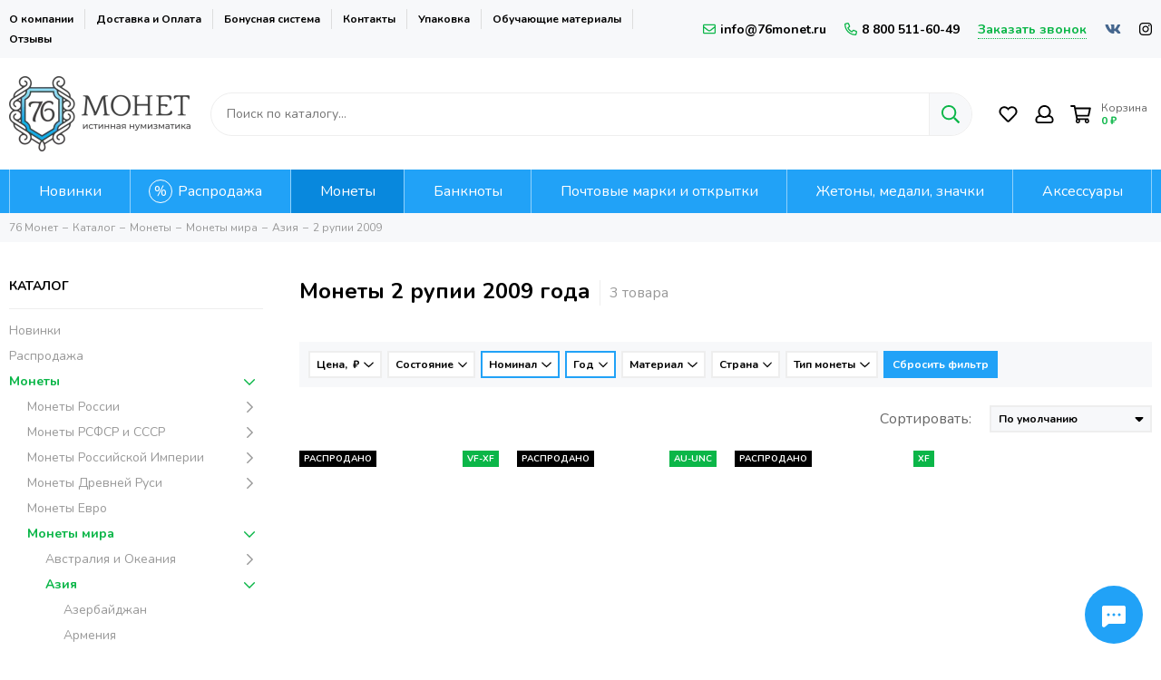

--- FILE ---
content_type: text/html; charset=utf-8
request_url: https://76monet.ru/collection/monety_aziya/2-rupii-2009
body_size: 64714
content:
<!doctype html><html lang="ru-RU"><head><meta data-config="{&quot;collection_filter_version&quot;:1649785376,&quot;collection_products_count&quot;:3}" name="page-config" content="" /><meta data-config="{&quot;money_with_currency_format&quot;:{&quot;delimiter&quot;:&quot; &quot;,&quot;separator&quot;:&quot;.&quot;,&quot;format&quot;:&quot;%n %u&quot;,&quot;unit&quot;:&quot;₽&quot;,&quot;show_price_without_cents&quot;:1},&quot;currency_code&quot;:&quot;RUR&quot;,&quot;currency_iso_code&quot;:&quot;RUB&quot;,&quot;default_currency&quot;:{&quot;title&quot;:&quot;Российский рубль&quot;,&quot;code&quot;:&quot;RUR&quot;,&quot;rate&quot;:1.0,&quot;format_string&quot;:&quot;%n %u&quot;,&quot;unit&quot;:&quot;₽&quot;,&quot;price_separator&quot;:&quot;&quot;,&quot;is_default&quot;:true,&quot;price_delimiter&quot;:&quot;&quot;,&quot;show_price_with_delimiter&quot;:true,&quot;show_price_without_cents&quot;:true},&quot;facebook&quot;:{&quot;pixelActive&quot;:false,&quot;currency_code&quot;:&quot;RUB&quot;,&quot;use_variants&quot;:null},&quot;vk&quot;:{&quot;pixel_active&quot;:true,&quot;price_list_id&quot;:&quot;3209&quot;},&quot;new_ya_metrika&quot;:true,&quot;ecommerce_data_container&quot;:&quot;dataLayer&quot;,&quot;common_js_version&quot;:null,&quot;vue_ui_version&quot;:null,&quot;feedback_captcha_enabled&quot;:&quot;1&quot;,&quot;account_id&quot;:532052,&quot;hide_items_out_of_stock&quot;:false,&quot;forbid_order_over_existing&quot;:true,&quot;minimum_items_price&quot;:null,&quot;enable_comparison&quot;:true,&quot;locale&quot;:&quot;ru&quot;,&quot;client_group&quot;:null,&quot;consent_to_personal_data&quot;:{&quot;active&quot;:true,&quot;obligatory&quot;:true,&quot;description&quot;:&quot;Настоящим подтверждаю, что я ознакомлен и согласен с условиями оферты и политики конфиденциальности.&quot;},&quot;recaptcha_key&quot;:&quot;6LfXhUEmAAAAAOGNQm5_a2Ach-HWlFKD3Sq7vfFj&quot;,&quot;recaptcha_key_v3&quot;:&quot;6LcZi0EmAAAAAPNov8uGBKSHCvBArp9oO15qAhXa&quot;,&quot;yandex_captcha_key&quot;:&quot;ysc1_ec1ApqrRlTZTXotpTnO8PmXe2ISPHxsd9MO3y0rye822b9d2&quot;,&quot;checkout_float_order_content_block&quot;:true,&quot;available_products_characteristics_ids&quot;:null,&quot;sber_id_app_id&quot;:&quot;5b5a3c11-72e5-4871-8649-4cdbab3ba9a4&quot;,&quot;theme_generation&quot;:2,&quot;quick_checkout_captcha_enabled&quot;:false,&quot;max_order_lines_count&quot;:500,&quot;sber_bnpl_min_amount&quot;:1000,&quot;sber_bnpl_max_amount&quot;:150000,&quot;counter_settings&quot;:{&quot;data_layer_name&quot;:&quot;dataLayer&quot;,&quot;new_counters_setup&quot;:true,&quot;add_to_cart_event&quot;:true,&quot;remove_from_cart_event&quot;:true,&quot;add_to_wishlist_event&quot;:true,&quot;purchase_event&quot;:true},&quot;site_setting&quot;:{&quot;show_cart_button&quot;:true,&quot;show_service_button&quot;:false,&quot;show_marketplace_button&quot;:false,&quot;show_quick_checkout_button&quot;:false},&quot;warehouses&quot;:[],&quot;captcha_type&quot;:&quot;google&quot;,&quot;human_readable_urls&quot;:false}" name="shop-config" content="" /><meta name='js-evnvironment' content='production' /><meta name='default-locale' content='ru' /><meta name='insales-redefined-api-methods' content="[]" /><script type="text/javascript" src="https://static.insales-cdn.com/assets/static-versioned/v3.72/static/libs/lodash/4.17.21/lodash.min.js"></script><script>dataLayer= []; dataLayer.push({
        event: 'view_item_list',
        ecommerce: {
          items: [{"item_name":"2 рупии 2009 Индия «200 лет со дня рождения Луи Брайля»","item_id":"183993474","item_price":"52.00","items_list_id":"10522413","index":1},{"item_name":"2 рупии 2009 Непал","item_id":"175862020","item_price":"99.00","items_list_id":"10522413","index":2},{"item_name":"2 рупии 2009 Непал","item_id":"166976384","item_price":"57.00","items_list_id":"10522413","index":3}]
         }
      });</script>
<!--InsalesCounter -->
<script type="text/javascript">
(function() {
  if (typeof window.__insalesCounterId !== 'undefined') {
    return;
  }

  try {
    Object.defineProperty(window, '__insalesCounterId', {
      value: 532052,
      writable: true,
      configurable: true
    });
  } catch (e) {
    console.error('InsalesCounter: Failed to define property, using fallback:', e);
    window.__insalesCounterId = 532052;
  }

  if (typeof window.__insalesCounterId === 'undefined') {
    console.error('InsalesCounter: Failed to set counter ID');
    return;
  }

  let script = document.createElement('script');
  script.async = true;
  script.src = '/javascripts/insales_counter.js?7';
  let firstScript = document.getElementsByTagName('script')[0];
  firstScript.parentNode.insertBefore(script, firstScript);
})();
</script>
<!-- /InsalesCounter -->
<meta charset="utf-8"><meta http-equiv="X-UA-Compatible" content="IE=edge,chrome=1"><meta name="viewport" content="width=device-width, initial-scale=1, maximum-scale=1"><meta name="robots" content="index, follow"><meta name="google-site-verification" content="jV2vUgFYbRTA3GgDmYYfS2056lCgVQ9WamPBmtn3gVE" /><title>Купить монету 2 рупии 2009 в интернет-магазине «76 Монет», каталог с ценами</title>  <meta name="description" content="Приобретайте монету номиналом 2 рупии 2009 недорого. ✔ Быстрая доставка по всей России с возможностью оплаты наложенным платежом. Скидки и акции!"><meta property="og:type" content="website"><link rel="canonical" href="https://76monet.ru/collection/monety_aziya/2-rupii-2009"><meta property="og:url" content="https://76monet.ru/collection/monety_aziya"><meta property="og:title" content="2 рупии 2009"><meta property="og:description" content=""><meta property="og:image" content="https://static.insales-cdn.com/images/products/1/1604/309438020/2_рупии_2009_Индия_200_лет_со_дня_рождения_Луи_Брайля_VF-XF__1_.jpg"><link href="https://static.insales-cdn.com/files/1/2873/20745017/original/favicon120.png" rel="shortcut icon" type="image/png"><link href="https://static.insales-cdn.com/assets/1/5538/4126114/1757323001/theme.css" rel="stylesheet"><style>.product_card-label--new,.product-label--new{background-color: #1393f5;}.product_card-label--sostoyanie,.product-label--sostoyanie{background-color: #0bb648;}.product_card-label--bundle,.product-label--bundle{background-color: #2fb700;}.product_card-label--sale,.product-label--sale{background-color: #f8353e;}.product_card-label--bestseller,.product-label--bestseller{background-color: #fdbc20;}.product_card-label--aktsiya,.product-label--aktsiya{background-color: #f8353e;}.product_card-label--skoro-v-nalichii,.product-label--skoro-v-nalichii{background-color: #1393f5;}.layout-page {overflow: hidden;}</style><meta name="theme-color" content="#0bb648"><meta name="format-detection" content="telephone=no"><meta name="cmsmagazine" content="325a8bc2477444d381d10a2ed1775a4d"></head><body id="body" class="layout layout--full"><div class="layout-page"><div class="insales-section insales-section-header"><header>        <div class="header-panel d-none d-lg-block"><div class="container"><div class="row align-items-center"><div class="col"><ul class="header-panel-links list-unstyled"><li class="header-panel-link"><a href="/page/about-us">О компании</a></li><li class="header-panel-link"><a href="/page/payment">Доставка и Оплата</a></li><li class="header-panel-link"><a href="/page/programma-loyalnosti">Бонусная система</a></li><li class="header-panel-link"><a href="/page/contacts">Контакты</a></li><li class="header-panel-link"><a href="/page/upakovka">Упаковка</a></li><li class="header-panel-link"><a href="/blogs/numizmat-info">Обучающие материалы</a></li><li class="header-panel-link"><a href="/page/otzivi">Отзывы</a></li></ul></div><div class="col-auto"><div class="contacts contacts--header"><ul class="contacts-items list-unstyled"><li class="contacts-item"><a href="mailto:info@76monet.ru"><span class="far fa-envelope"></span>info@76monet.ru</a></li><li class="contacts-item"><a href="tel:8800511-60-49"><span class="far fa-phone" data-fa-transform="flip-h"></span>8 800 511-60-49</a></li><li class="contacts-item"><span class="contacts-item-callback js-messages" data-target="callback" data-type="form">Заказать звонок</span></li></ul></div></div><div class="col-auto text-right"><div class="social social--header"><ul class="social-items list-unstyled"><li class="social-item social-item--vk"><a href="https://vk.com/76monet" rel="noopener noreferrer nofollow" target="_blank"><span class="fab fa-vk"></span></a></li><li class="social-item social-item--instagram"><a href="https://www.instagram.com/76_monet" rel="noopener noreferrer nofollow" target="_blank"><span class="fab fa-instagram"></span></a></li></ul></div></div></div></div></div><div class="header-main"><div class="container"><div class="row align-items-center"><div class="col-12 col-sm col-md col-lg-auto text-center text-lg-left"><a href="https://76monet.ru" class="logo"><img src="https://static.insales-cdn.com/assets/1/5538/4126114/1757323001/logo.png" alt="Нумизматический магазин 76 Монет" title="Нумизматический магазин 76 Монет" class="img-fluid" width="200" height="83"></a></div><div class="col d-none d-lg-block"><div class="search search--header" itemscope itemtype="https://schema.org/WebSite">  <meta itemprop="url" content="https://76monet.ru"/><form itemprop="potentialAction" itemscope itemtype="https://schema.org/SearchAction" action="/search" method="get" class="search-form" role="search">                              <meta itemprop="target" content="https://76monet.ru/search?q={q}"><input itemprop="query-input" type="text" name="q" class="search-input js-search-input" placeholder="Поиск по каталогу…" autocomplete="off" required><button type="submit" class="search-button"><span class="far fa-search"></span></button><div class="search-results js-search-results"></div></form> </div></div><div class="col-12 col-lg-auto"><div class="user_icons user_icons-main js-clone" data-clone-target="js-user_icons-clone"><ul class="user_icons-items list-unstyled d-flex d-lg-block"><li class="user_icons-item user_icons-item-menu d-inline-block d-lg-none js-user_icons-item"><button class="user_icons-icon user_icons-icon-menu js-user_icons-icon-menu"><span class="far fa-bars"></span></button><div class="user_icons-popup"><div class="popup js-popup-menu overflow-hidden"><div class="popup-scroll js-popup-scroll"><div class="popup-title">Меню<button class="button button--empty button--icon popup-close js-popup-close"><span class="far fa-times fa-lg"></span></button></div><div class="popup-content popup-content-menu popup-content-search"><div class="search search--popup"><form action="/search" method="get" class="search-form" role="search"><input type="search" name="q" class="search-input" placeholder="Поиск по каталогу…" autocomplete="off" required><button type="submit" class="search-button"><span class="far fa-search"></span></button></form></div></div><ul class="popup-content popup-content-menu js-popup-content-menu"></ul><ul class="popup-content popup-content-menu popup-content-links list-unstyled"><li class="popup-content-link"><a href="/page/about-us">О компании</a></li><li class="popup-content-link"><a href="/page/payment">Доставка и Оплата</a></li><li class="popup-content-link"><a href="/page/programma-loyalnosti">Бонусная система</a></li><li class="popup-content-link"><a href="/page/contacts">Контакты</a></li><li class="popup-content-link"><a href="/page/upakovka">Упаковка</a></li><li class="popup-content-link"><a href="/blogs/numizmat-info">Обучающие материалы</a></li><li class="popup-content-link"><a href="/page/otzivi">Отзывы</a></li></ul><div class="popup-content popup-content-contacts"><div class="row no-gutters popup-content-contacts-item"><div class="col-auto"><span class="far fa-phone fa-fw" data-fa-transform="flip-h"></span></div><div class="col"><a href="tel:8800511-60-49">8 800 511-60-49</a></div></div><div class="row no-gutters popup-content-contacts-item"><div class="col-auto"><span class="far fa-envelope fa-fw"></span></div><div class="col"><a href="mailto:info@76monet.ru">info@76monet.ru</a></div></div><div class="row no-gutters popup-content-contacts-item"><div class="col-auto"><span class="far fa-map-marker fa-fw"></span></div><div class="col"><p data-itemscope="" data-itemtype="http://schema.org/PostalAddress" data-itemprop="address"><span data-itemprop="postalCode">152303</span>, <span data-itemprop="addressCountry">Россия</span>, <span data-itemprop="addressLocality">Ярославская область</span>, г. Тутаев</p></div></div><div class="row no-gutters popup-content-contacts-item"><div class="col-auto"><span class="far fa-clock fa-fw"></span></div><div class="col"><p>ПН-ПТ:<strong> с 9:00 до 18:00&nbsp;</strong></p><p>СБ-ВС:<strong> выходной</strong></p></div></div><div class="popup-content-contacts-messengers"><div class="messengers messengers--header"><ul class="messengers-items list-unstyled"><li class="messengers-item messengers-item--vk"><a href="https://vk.com/im?media=&sel=-166008224" rel="noopener noreferrer nofollow" target="_blank"><span class="fab fa-vk"></span></a></li><li class="messengers-item messengers-item--telegram-plane"><a href="https://t.me/Monety76_Bot" rel="noopener noreferrer nofollow" target="_blank"><span class="fab fa-telegram-plane"></span></a></li></ul></div></div></div></div></div><div class="popup-shade js-popup-close"></div></div></li><li class="user_icons-item js-user_icons-item"><a href="/page/favorites" class="user_icons-icon js-user_icons-icon-favorites"><span class="far fa-heart fa-fw"></span><span class="bage bage-favorites js-bage-favorites"></span></a><div class="user_icons-popup"><div class="popup"><div class="popup-title">Избранное<button class="button button--empty button--icon popup-close js-popup-close"><span class="far fa-times fa-lg"></span></button></div><div class="js-popup-favorites"></div></div><div class="popup-shade js-popup-close"></div></div></li><li class="user_icons-item js-user_icons-item nav-hide"><a href="/client_account/login" class="user_icons-icon"><span class="far fa-user fa-fw"></span></a><div class="user_icons-popup"><div class="popup popup-client_new"><div class="popup-title">Личный кабинет<button class="button button--empty button--icon popup-close js-popup-close"><span class="far fa-times fa-lg"></span></button></div><div class="popup--empty text-center"><span class="far fa-user fa-3x"></span><div class="dropdown_products-action"><div class="row"><div class="col-12 col-lg-12"><a href="/client_account/login" class="button button--primary button--block button--small">Авторизация</a></div> </div></div></div></div><div class="popup-shade js-popup-close"></div></div></li><li class="user_icons-item js-user_icons-item"><a href="/cart_items" class="user_icons-icon js-user_icons-icon-cart"><span class="row align-items-center no-gutters"><span class="col-auto"><span class="far fa-shopping-cart fa-fw"></span><span class="bage bage-cart js-bage-cart"></span></span><span class="header-cart col-auto"><span class="header-cart-title">Корзина</span><span class="header-cart-total js-header-cart-total">&hellip;</span></span></span></a><div class="user_icons-popup"><div class="popup"><div class="popup-title">Корзина<button class="button button--empty button--icon popup-close js-popup-close"><span class="far fa-times fa-lg"></span></button></div><div class="js-popup-cart"></div></div><div class="popup-shade js-popup-close"></div></div></li></ul></div></div></div></div></div>      <div class="d-none d-lg-block"><div class="header-menu js-header-menu"><div class="container"><div class="row"><div class="col"><nav class="nav-collections js-nav-collections js-nav-collections-trigger js-clone" data-target="dorpdown" data-clone-target="js-nav-sidebar-clone"><ul class="list-unstyled" itemscope itemtype="http://www.schema.org/SiteNavigationElement"><li data-collection-id="8914448"><a itemprop="url" href="/collection/novinki" data-count="51"><span itemprop="name">Новинки</span></a></li><li data-collection-id="9032674"><a itemprop="url" href="/collection/rasprodazha" data-count="122"><span itemprop="name">Распродажа</span></a></li><li data-collection-id="20884865"><a href="/collection/monety" class="nav-collections-toggle js-nav-collections-toggle nav-collections-toggle--next" itemprop="url" data-type="next" data-target="20884865" data-count="9829"><span itemprop="name">Монеты</span><span class="nav-arrow-toggle js-nav-arrow-toggle"><span class="far fa-chevron-right"></span></span></a><ul class="list-unstyled nav-collections-submenu"><div class="nav-column"><noindex><li class="nav-collections-back d-block d-lg-none"><a href="/collection/monety" class="nav-collections-toggle js-nav-collections-toggle nav-collections-toggle--back" data-type="back" data-target="20884865"><span class="nav-arrow-toggle"><span class="far fa-chevron-left"></span></span>Назад</a></li></noindex><li class="nav-collections-title d-block d-lg-none"><a itemprop="url" href="/collection/monety"><span itemprop="name">Монеты</span></a></li><li data-collection-id="9604201"><a href="/collection/monety-rossiyskoy-federatsii" class="nav-collections-toggle js-nav-collections-toggle nav-collections-toggle--next" itemprop="url" data-type="next" data-target="9604201" data-count="942"><span itemprop="name">Монеты России</span><span class="nav-arrow-toggle js-nav-arrow-toggle"><span class="far fa-chevron-right"></span></span></a><ul class="list-unstyled"><noindex><li class="nav-collections-back d-block d-lg-none"><a href="/collection/monety-rossiyskoy-federatsii" class="nav-collections-toggle js-nav-collections-toggle nav-collections-toggle--back" itemprop="url" data-type="back" data-target="9604201"><span class="nav-arrow-toggle"><span class="far fa-chevron-left"></span></span>Назад</a></li></noindex><li class="nav-collections-title d-block d-lg-none"><a itemprop="url" href="/collection/monety-rossiyskoy-federatsii"><span itemprop="name">Монеты России</span></a></li><li data-collection-id="10012867"><a href="/collection/yubileynye" class="nav-collections-toggle js-nav-collections-toggle nav-collections-toggle--next" itemprop="url" data-type="next" data-target="10012867" data-count="647"><span itemprop="name">Юбилейные</span><span class="nav-arrow-toggle js-nav-arrow-toggle"><span class="far fa-chevron-right"></span></span></a><ul class="list-unstyled"><noindex><li class="nav-collections-back d-block d-lg-none"><a href="/collection/yubileynye" class="nav-collections-toggle js-nav-collections-toggle nav-collections-toggle--back" itemprop="url" data-type="back" data-target="10012867"><span class="nav-arrow-toggle"><span class="far fa-chevron-left"></span></span>Назад</a></li></noindex><li class="nav-collections-title d-block d-lg-none"><a itemprop="url" href="/collection/yubileynye"><span itemprop="name">Юбилейные</span></a></li><li data-collection-id="8914499"><a itemprop="url" href="/collection/oblasti-regiony-bimetall" data-count="220"><span itemprop="name">Биметаллические (10 рублей)</span></a></li><li data-collection-id="8914498"><a itemprop="url" href="/collection/goroda-voinskoy-slavy-gvs" data-count="117"><span itemprop="name">ГВС и аналогичные (10 рублей)</span></a></li><li data-collection-id="8914530"><a itemprop="url" href="/collection/voina1812god" data-count="31"><span itemprop="name">200 лет Победы в войне 1812 года</span></a></li><li data-collection-id="8914524"><a itemprop="url" href="/collection/70-letie-pobedy" data-count="42"><span itemprop="name">70-летие Победы ВОВ</span></a></li><li data-collection-id="12757103"><a itemprop="url" href="/collection/75-letie-pobedy-vov" data-count="6"><span itemprop="name">75-летие Победы ВОВ</span></a></li><li data-collection-id="8914538"><a itemprop="url" href="/collection/goroda-geroi-2-rub" data-count="12"><span itemprop="name">Города-герои</span></a></li><li data-collection-id="20169317"><a itemprop="url" href="/collection/goroda-trudovoy-doblesti" data-count="25"><span itemprop="name">Города трудовой доблести</span></a></li><li data-collection-id="8915100"><a itemprop="url" href="/collection/seriya-krasnaya-kniga" data-count="33"><span itemprop="name">Красная книга</span></a></li><li data-collection-id="20169626"><a itemprop="url" href="/collection/krymskie-sobytiya" data-count="9"><span itemprop="name">Крымские события</span></a></li><li data-collection-id="13110092"><a itemprop="url" href="/collection/molodaya-rossiya" data-count="71"><span itemprop="name">Личности</span></a></li><li data-collection-id="10084865"><a itemprop="url" href="/collection/multiplikatsiya" data-count="40"><span itemprop="name">Мультипликация</span></a></li><li data-collection-id="8914519"><a itemprop="url" href="/collection/25-rub-sochi" data-count="16"><span itemprop="name">Олимпиада в Сочи 2014</span></a></li><li data-collection-id="12179100"><a itemprop="url" href="/collection/oruzhie-velikoy-pobedy" data-count="4"><span itemprop="name">Оружие Великой Победы</span></a></li><li data-collection-id="8914967"><a itemprop="url" href="/collection/sobytiya-i-yubilei" data-count="76"><span itemprop="name">События и юбилеи</span></a></li><li data-collection-id="9033020"><a itemprop="url" href="/collection/25-rub-futbol-2018" data-count="7"><span itemprop="name">ЧМ по футболу 2018</span></a></li><li data-collection-id="19311527"><a itemprop="url" href="/collection/serebro" data-count="80"><span itemprop="name">Серебро и золото</span></a></li></ul></li><li data-collection-id="10012911"><a href="/collection/regulyarnyy-chekan" class="nav-collections-toggle js-nav-collections-toggle nav-collections-toggle--next" itemprop="url" data-type="next" data-target="10012911" data-count="281"><span itemprop="name">Регулярный чекан</span><span class="nav-arrow-toggle js-nav-arrow-toggle"><span class="far fa-chevron-right"></span></span></a><ul class="list-unstyled"><noindex><li class="nav-collections-back d-block d-lg-none"><a href="/collection/regulyarnyy-chekan" class="nav-collections-toggle js-nav-collections-toggle nav-collections-toggle--back" itemprop="url" data-type="back" data-target="10012911"><span class="nav-arrow-toggle"><span class="far fa-chevron-left"></span></span>Назад</a></li></noindex><li class="nav-collections-title d-block d-lg-none"><a itemprop="url" href="/collection/regulyarnyy-chekan"><span itemprop="name">Регулярный чекан</span></a></li><li data-collection-id="9704683"><a itemprop="url" href="/collection/regulyarnyy-chekan-1991-1993" data-count="45"><span itemprop="name">Выпуск (1992-1993)</span></a></li><li data-collection-id="8914464"><a itemprop="url" href="/collection/monety-rf-s-1997" data-count="236"><span itemprop="name">Выпуск (1997-н.в.)</span></a></li></ul></li><li data-collection-id="10012913"><a itemprop="url" href="/collection/nabory" data-count="37"><span itemprop="name">Наборы</span></a></li><li data-collection-id="30826664"><a itemprop="url" href="/collection/moneti-1-rubl" data-count="64"><span itemprop="name">1 рубль</span></a></li><li data-collection-id="30970150"><a itemprop="url" href="/collection/moneti-2-rublya" data-count="98"><span itemprop="name">2 рубля</span></a></li><li data-collection-id="31103213"><a itemprop="url" href="/collection/moneti-3-rublya" data-count="38"><span itemprop="name">3 рубля</span></a></li><li data-collection-id="31103267"><a itemprop="url" href="/collection/moneti-5-rubley" data-count="93"><span itemprop="name">5 рублей</span></a></li><li data-collection-id="31245118"><a itemprop="url" href="/collection/moneti-10-rubley" data-count="392"><span itemprop="name">10 рублей</span></a></li><li data-collection-id="31245155"><a itemprop="url" href="/collection/moneti-1-kopeyka" data-count="28"><span itemprop="name">1 копейка</span></a></li><li data-collection-id="31360621"><a itemprop="url" href="/collection/moneti-5-kopeek" data-count="27"><span itemprop="name">5 копеек</span></a></li><li data-collection-id="31360689"><a itemprop="url" href="/collection/moneti-10-kopeek" data-count="38"><span itemprop="name">10 копеек</span></a></li><li data-collection-id="48489665"><a itemprop="url" href="/collection/moneti-50-kopeek" data-count="34"><span itemprop="name">50 копеек</span></a></li></ul></li><li data-collection-id="8914454"><a href="/collection/monety-rsfsr-sssr" class="nav-collections-toggle js-nav-collections-toggle nav-collections-toggle--next" itemprop="url" data-type="next" data-target="8914454" data-count="1250"><span itemprop="name">Монеты РСФСР и СССР</span><span class="nav-arrow-toggle js-nav-arrow-toggle"><span class="far fa-chevron-right"></span></span></a><ul class="list-unstyled"><noindex><li class="nav-collections-back d-block d-lg-none"><a href="/collection/monety-rsfsr-sssr" class="nav-collections-toggle js-nav-collections-toggle nav-collections-toggle--back" itemprop="url" data-type="back" data-target="8914454"><span class="nav-arrow-toggle"><span class="far fa-chevron-left"></span></span>Назад</a></li></noindex><li class="nav-collections-title d-block d-lg-none"><a itemprop="url" href="/collection/monety-rsfsr-sssr"><span itemprop="name">Монеты РСФСР и СССР</span></a></li><li data-collection-id="8915103"><a href="/collection/rsfsr-sssr-1921-1958" class="nav-collections-toggle js-nav-collections-toggle nav-collections-toggle--next" itemprop="url" data-type="next" data-target="8915103" data-count="662"><span itemprop="name">РСФСР и СССР (1921-1958)</span><span class="nav-arrow-toggle js-nav-arrow-toggle"><span class="far fa-chevron-right"></span></span></a><ul class="list-unstyled"><noindex><li class="nav-collections-back d-block d-lg-none"><a href="/collection/rsfsr-sssr-1921-1958" class="nav-collections-toggle js-nav-collections-toggle nav-collections-toggle--back" itemprop="url" data-type="back" data-target="8915103"><span class="nav-arrow-toggle"><span class="far fa-chevron-left"></span></span>Назад</a></li></noindex><li class="nav-collections-title d-block d-lg-none"><a itemprop="url" href="/collection/rsfsr-sssr-1921-1958"><span itemprop="name">РСФСР и СССР (1921-1958)</span></a></li><li data-collection-id="17175404"><a itemprop="url" href="/collection/1-rubl-do1961" data-count="16"><span itemprop="name">1 рубль</span></a></li><li data-collection-id="17175416"><a itemprop="url" href="/collection/50-kopeek-do1961" data-count="45"><span itemprop="name">50 копеек</span></a></li><li data-collection-id="17175418"><a itemprop="url" href="/collection/20-kopeek-do1961" data-count="90"><span itemprop="name">20 копеек</span></a></li><li data-collection-id="17175420"><a itemprop="url" href="/collection/15-kopeek-do1961" data-count="76"><span itemprop="name">15 копеек</span></a></li><li data-collection-id="17175426"><a itemprop="url" href="/collection/10-kopeek-do1961" data-count="69"><span itemprop="name">10 копеек</span></a></li><li data-collection-id="17175434"><a itemprop="url" href="/collection/5-kopeek-do1961" data-count="87"><span itemprop="name">5 копеек</span></a></li><li data-collection-id="17175435"><a itemprop="url" href="/collection/3-kopeyki-do1961" data-count="100"><span itemprop="name">3 копейки</span></a></li><li data-collection-id="17175436"><a itemprop="url" href="/collection/2-kopeyki-do1961" data-count="89"><span itemprop="name">2 копейки</span></a></li><li data-collection-id="17175437"><a itemprop="url" href="/collection/1-kopeyka-do1961" data-count="79"><span itemprop="name">1 копейка</span></a></li><li data-collection-id="17175440"><a itemprop="url" href="/collection/12-kopeyki-do1961" data-count="13"><span itemprop="name">1/2 копейки</span></a></li></ul></li><li data-collection-id="8915813"><a href="/collection/sssr-1961-1991" class="nav-collections-toggle js-nav-collections-toggle nav-collections-toggle--next" itemprop="url" data-type="next" data-target="8915813" data-count="333"><span itemprop="name">ГКЧП и СССР (1961 - 1991)</span><span class="nav-arrow-toggle js-nav-arrow-toggle"><span class="far fa-chevron-right"></span></span></a><ul class="list-unstyled"><noindex><li class="nav-collections-back d-block d-lg-none"><a href="/collection/sssr-1961-1991" class="nav-collections-toggle js-nav-collections-toggle nav-collections-toggle--back" itemprop="url" data-type="back" data-target="8915813"><span class="nav-arrow-toggle"><span class="far fa-chevron-left"></span></span>Назад</a></li></noindex><li class="nav-collections-title d-block d-lg-none"><a itemprop="url" href="/collection/sssr-1961-1991"><span itemprop="name">ГКЧП и СССР (1961 - 1991)</span></a></li><li data-collection-id="17173528"><a itemprop="url" href="/collection/1-rubl-s1961" data-count="17"><span itemprop="name">1 рубль</span></a></li><li data-collection-id="17173549"><a itemprop="url" href="/collection/50-kopeek-s1961" data-count="40"><span itemprop="name">50 копеек</span></a></li><li data-collection-id="17175070"><a itemprop="url" href="/collection/20-kopeek-s1961" data-count="21"><span itemprop="name">20 копеек</span></a></li><li data-collection-id="17175073"><a itemprop="url" href="/collection/15-kopeek-s1961" data-count="25"><span itemprop="name">15 копеек</span></a></li><li data-collection-id="17175082"><a itemprop="url" href="/collection/10-kopeek-s1961" data-count="36"><span itemprop="name">10 копеек</span></a></li><li data-collection-id="17175083"><a itemprop="url" href="/collection/5-kopeek-s1961" data-count="44"><span itemprop="name">5 копеек</span></a></li><li data-collection-id="17175096"><a itemprop="url" href="/collection/3-kopeyki-s1961" data-count="47"><span itemprop="name">3 копейки</span></a></li><li data-collection-id="17175102"><a itemprop="url" href="/collection/2-kopeyki-s1961" data-count="44"><span itemprop="name">2 копейки</span></a></li><li data-collection-id="17175106"><a itemprop="url" href="/collection/1-kopeyka-s1961" data-count="46"><span itemprop="name">1 копейка</span></a></li></ul></li><li data-collection-id="8914449"><a href="/collection/sssr-ubileynye" class="nav-collections-toggle js-nav-collections-toggle nav-collections-toggle--next" itemprop="url" data-type="next" data-target="8914449" data-count="255"><span itemprop="name">СССР Юбилейные</span><span class="nav-arrow-toggle js-nav-arrow-toggle"><span class="far fa-chevron-right"></span></span></a><ul class="list-unstyled"><noindex><li class="nav-collections-back d-block d-lg-none"><a href="/collection/sssr-ubileynye" class="nav-collections-toggle js-nav-collections-toggle nav-collections-toggle--back" itemprop="url" data-type="back" data-target="8914449"><span class="nav-arrow-toggle"><span class="far fa-chevron-left"></span></span>Назад</a></li></noindex><li class="nav-collections-title d-block d-lg-none"><a itemprop="url" href="/collection/sssr-ubileynye"><span itemprop="name">СССР Юбилейные</span></a></li><li data-collection-id="31002548"><a itemprop="url" href="/collection/yubileynyy-rubl-sssr" data-count="153"><span itemprop="name">1 рубль</span></a></li><li data-collection-id="31061567"><a itemprop="url" href="/collection/yubileynyy-3-rublya-sssr" data-count="7"><span itemprop="name">3 рубля</span></a></li><li data-collection-id="31061582"><a itemprop="url" href="/collection/yubileynyy-5-rubley-sssr" data-count="73"><span itemprop="name">5 рублей</span></a></li><li data-collection-id="48479977"><a itemprop="url" href="/collection/yubilenye-monety-sssr-10-kopeek" data-count="2"><span itemprop="name">10 копеек</span></a></li><li data-collection-id="48480089"><a itemprop="url" href="/collection/yubileynye-15-kopeek-sssr" data-count="2"><span itemprop="name">15 копеек</span></a></li><li data-collection-id="48480129"><a itemprop="url" href="/collection/yubileynye-20-kopeek-sssr" data-count="2"><span itemprop="name">20 копеек</span></a></li><li data-collection-id="48480233"><a itemprop="url" href="/collection/yubileynye-monety-sssr-50-kopeek" data-count="2"><span itemprop="name">50 копеек</span></a></li></ul></li><li data-collection-id="30738706"><a itemprop="url" href="/collection/50-let-sovetskoy-vlasti" data-count="12"><span itemprop="name">50 лет Советской власти</span></a></li><li data-collection-id="30738767"><a itemprop="url" href="/collection/olimpiada-v-barselone" data-count="3"><span itemprop="name">Олимпиада в Барселоне</span></a></li><li data-collection-id="10110357"><a itemprop="url" href="/collection/nabory-sssr" data-count="12"><span itemprop="name">Наборы и коллекции</span></a></li><li data-collection-id="31369647"><a itemprop="url" href="/collection/serebryanye-monety-sssr" data-count="171"><span itemprop="name">Серебряные</span></a></li></ul></li><li data-collection-id="9604200"><a href="/collection/monety-rossiyskoy-imperii" class="nav-collections-toggle js-nav-collections-toggle nav-collections-toggle--next" itemprop="url" data-type="next" data-target="9604200" data-count="865"><span itemprop="name">Монеты Российской Империи</span><span class="nav-arrow-toggle js-nav-arrow-toggle"><span class="far fa-chevron-right"></span></span></a><ul class="list-unstyled"><noindex><li class="nav-collections-back d-block d-lg-none"><a href="/collection/monety-rossiyskoy-imperii" class="nav-collections-toggle js-nav-collections-toggle nav-collections-toggle--back" itemprop="url" data-type="back" data-target="9604200"><span class="nav-arrow-toggle"><span class="far fa-chevron-left"></span></span>Назад</a></li></noindex><li class="nav-collections-title d-block d-lg-none"><a itemprop="url" href="/collection/monety-rossiyskoy-imperii"><span itemprop="name">Монеты Российской Империи</span></a></li><li data-collection-id="10003614"><a itemprop="url" href="/collection/nikolay-2" data-count="285"><span itemprop="name">Николай II (1894-1917)</span></a></li><li data-collection-id="10003636"><a itemprop="url" href="/collection/aleksandr-3" data-count="37"><span itemprop="name">Александр III (1881-1894)</span></a></li><li data-collection-id="10003637"><a itemprop="url" href="/collection/aleksandr-2" data-count="143"><span itemprop="name">Александр II (1854-1881)</span></a></li><li data-collection-id="10003640"><a itemprop="url" href="/collection/nikolay-1" data-count="145"><span itemprop="name">Николай I (1826-1855)</span></a></li><li data-collection-id="10003649"><a itemprop="url" href="/collection/aleksandr-1" data-count="77"><span itemprop="name">Александр I (1801-1825)</span></a></li><li data-collection-id="10003655"><a itemprop="url" href="/collection/pavel-1" data-count="36"><span itemprop="name">Павел I (1796-1801)</span></a></li><li data-collection-id="10003657"><a itemprop="url" href="/collection/ekaterina-2" data-count="63"><span itemprop="name">Екатерина II (1762-1796)</span></a></li><li data-collection-id="10003658"><a itemprop="url" href="/collection/elizaveta-1741-1762" data-count="36"><span itemprop="name">Елизавета (1741-1762)</span></a></li><li data-collection-id="10003659"><a itemprop="url" href="/collection/anna-ioanovna-1730-1740" data-count="30"><span itemprop="name">Анна Иоанновна (1730-1740)</span></a></li><li data-collection-id="10125129"><a itemprop="url" href="/collection/petr-1" data-count="13"><span itemprop="name">Петр I (1700-1725)</span></a></li><li data-collection-id="30738805"><a itemprop="url" href="/collection/russkaya-finlyandiya" data-count="26"><span itemprop="name">Русская Финляндия</span></a></li></ul></li><li data-collection-id="9604203"><a href="/collection/monety-drevney-rusi" class="nav-collections-toggle js-nav-collections-toggle nav-collections-toggle--next" itemprop="url" data-type="next" data-target="9604203" data-count="148"><span itemprop="name">Монеты Древней Руси</span><span class="nav-arrow-toggle js-nav-arrow-toggle"><span class="far fa-chevron-right"></span></span></a><ul class="list-unstyled"><noindex><li class="nav-collections-back d-block d-lg-none"><a href="/collection/monety-drevney-rusi" class="nav-collections-toggle js-nav-collections-toggle nav-collections-toggle--back" itemprop="url" data-type="back" data-target="9604203"><span class="nav-arrow-toggle"><span class="far fa-chevron-left"></span></span>Назад</a></li></noindex><li class="nav-collections-title d-block d-lg-none"><a itemprop="url" href="/collection/monety-drevney-rusi"><span itemprop="name">Монеты Древней Руси</span></a></li><li data-collection-id="14163350"><a itemprop="url" href="/collection/ivan-v-i-petr-i" data-count="47"><span itemprop="name">Иван V и Петр I (1682-1717)</span></a></li><li data-collection-id="11002779"><a itemprop="url" href="/collection/mihail-fedorovich" data-count="61"><span itemprop="name">Михаил Федорович (1613-1645)</span></a></li><li data-collection-id="21369686"><a itemprop="url" href="/collection/ivan-groznyy" data-count="40"><span itemprop="name">Иван IV Грозный (1533-1584)</span></a></li></ul></li><li data-collection-id="20412491"><a itemprop="url" href="/collection/monety-evro" data-count="190"><span itemprop="name">Монеты Евро</span></a></li><li data-collection-id="9604212"><a href="/collection/monety-mira" class="nav-collections-toggle js-nav-collections-toggle nav-collections-toggle--next" itemprop="url" data-type="next" data-target="9604212" data-count="6647"><span itemprop="name">Монеты мира</span><span class="nav-arrow-toggle js-nav-arrow-toggle"><span class="far fa-chevron-right"></span></span></a><ul class="list-unstyled"><noindex><li class="nav-collections-back d-block d-lg-none"><a href="/collection/monety-mira" class="nav-collections-toggle js-nav-collections-toggle nav-collections-toggle--back" itemprop="url" data-type="back" data-target="9604212"><span class="nav-arrow-toggle"><span class="far fa-chevron-left"></span></span>Назад</a></li></noindex><li class="nav-collections-title d-block d-lg-none"><a itemprop="url" href="/collection/monety-mira"><span itemprop="name">Монеты мира</span></a></li><li data-collection-id="10522429"><a href="/collection/monety_avstraliya-i-okeaniya" class="nav-collections-toggle js-nav-collections-toggle nav-collections-toggle--next" itemprop="url" data-type="next" data-target="10522429" data-count="237"><span itemprop="name">Австралия и Океания</span><span class="nav-arrow-toggle js-nav-arrow-toggle"><span class="far fa-chevron-right"></span></span></a><ul class="list-unstyled"><noindex><li class="nav-collections-back d-block d-lg-none"><a href="/collection/monety_avstraliya-i-okeaniya" class="nav-collections-toggle js-nav-collections-toggle nav-collections-toggle--back" itemprop="url" data-type="back" data-target="10522429"><span class="nav-arrow-toggle"><span class="far fa-chevron-left"></span></span>Назад</a></li></noindex><li class="nav-collections-title d-block d-lg-none"><a itemprop="url" href="/collection/monety_avstraliya-i-okeaniya"><span itemprop="name">Австралия и Океания</span></a></li><li data-collection-id="10858468"><a itemprop="url" href="/collection/monety_avstraliya" data-count="62"><span itemprop="name">Австралия</span></a></li><li data-collection-id="12366311"><a itemprop="url" href="/collection/monety_vanuatu" data-count="9"><span itemprop="name">Вануату</span></a></li><li data-collection-id="16490025"><a itemprop="url" href="/collection/monety_kiribati" data-count="3"><span itemprop="name">Кирибати</span></a></li><li data-collection-id="11721776"><a itemprop="url" href="/collection/monety_novaya-zelandiya" data-count="19"><span itemprop="name">Новая Зеландия</span></a></li><li data-collection-id="11704747"><a itemprop="url" href="/collection/monety_novaya-kaledoniya" data-count="13"><span itemprop="name">Новая Каледония</span></a></li><li data-collection-id="15698810"><a itemprop="url" href="/collection/monety_ostrova-kuka" data-count="7"><span itemprop="name">Острова Кука</span></a></li><li data-collection-id="21255112"><a itemprop="url" href="/collection/monety-niue" data-count="18"><span itemprop="name">Остров Ниуэ</span></a></li><li data-collection-id="25846321"><a itemprop="url" href="/collection/monety-ostrov-rozhdestva" data-count="5"><span itemprop="name">Остров Рождества</span></a></li><li data-collection-id="11722687"><a itemprop="url" href="/collection/monety_papua-novaya-gvineya" data-count="18"><span itemprop="name">Папуа-Новая Гвинея</span></a></li><li data-collection-id="13092241"><a itemprop="url" href="/collection/monety_samoa" data-count="4"><span itemprop="name">Самоа</span></a></li><li data-collection-id="15705812"><a itemprop="url" href="/collection/monety_ssolomonovy-ostrova" data-count="9"><span itemprop="name">Соломоновы Острова</span></a></li><li data-collection-id="15699063"><a itemprop="url" href="/collection/monety_tokelau" data-count="3"><span itemprop="name">Токелау</span></a></li><li data-collection-id="16330651"><a itemprop="url" href="/collection/monety_tonga" data-count="13"><span itemprop="name">Тонга</span></a></li><li data-collection-id="11464473"><a itemprop="url" href="/collection/monety_fidzhi" data-count="40"><span itemprop="name">Фиджи</span></a></li><li data-collection-id="11817825"><a itemprop="url" href="/collection/monety_frantsuzskaya-polineziya" data-count="13"><span itemprop="name">Французская Полинезия</span></a></li><li data-collection-id="25707572"><a itemprop="url" href="/collection/monety-frantsuzskie-tihookeanskie-territorii" data-count="1"><span itemprop="name">Французские Тихоокеанские территории</span></a></li></ul></li><li data-collection-id="10522413"><a href="/collection/monety_aziya" class="nav-collections-toggle js-nav-collections-toggle nav-collections-toggle--next" itemprop="url" data-type="next" data-target="10522413" data-count="1461"><span itemprop="name">Азия</span><span class="nav-arrow-toggle js-nav-arrow-toggle"><span class="far fa-chevron-right"></span></span></a><ul class="list-unstyled"><noindex><li class="nav-collections-back d-block d-lg-none"><a href="/collection/monety_aziya" class="nav-collections-toggle js-nav-collections-toggle nav-collections-toggle--back" itemprop="url" data-type="back" data-target="10522413"><span class="nav-arrow-toggle"><span class="far fa-chevron-left"></span></span>Назад</a></li></noindex><li class="nav-collections-title d-block d-lg-none"><a itemprop="url" href="/collection/monety_aziya"><span itemprop="name">Азия</span></a></li><li data-collection-id="10745367"><a itemprop="url" href="/collection/monety_azerbaydzhan" data-count="27"><span itemprop="name">Азербайджан</span></a></li><li data-collection-id="11751376"><a itemprop="url" href="/collection/monety_armeniya" data-count="21"><span itemprop="name">Армения</span></a></li><li data-collection-id="12410628"><a itemprop="url" href="/collection/monety_afganistan" data-count="11"><span itemprop="name">Афганистан</span></a></li><li data-collection-id="11724437"><a itemprop="url" href="/collection/monety_bangladesh" data-count="16"><span itemprop="name">Бангладеш</span></a></li><li data-collection-id="11751711"><a itemprop="url" href="/collection/monety_bahreyn" data-count="22"><span itemprop="name">Бахрейн</span></a></li><li data-collection-id="15614513"><a itemprop="url" href="/collection/monety_bruney" data-count="13"><span itemprop="name">Бруней</span></a></li><li data-collection-id="18338257"><a itemprop="url" href="/collection/monety_butan" data-count="5"><span itemprop="name">Бутан</span></a></li><li data-collection-id="16618001"><a itemprop="url" href="/collection/monety_vostochnyy-timor" data-count="3"><span itemprop="name">Восточный Тимор</span></a></li><li data-collection-id="11743647"><a itemprop="url" href="/collection/monety_vietnam" data-count="7"><span itemprop="name">Вьетнам</span></a></li><li data-collection-id="15614616"><a itemprop="url" href="/collection/monety_gollandskaya-ost-indiya" data-count="5"><span itemprop="name">Голландская Ост-Индия</span></a></li><li data-collection-id="10865354"><a itemprop="url" href="/collection/monety_gonkong" data-count="51"><span itemprop="name">Гонконг</span></a></li><li data-collection-id="11612852"><a itemprop="url" href="/collection/monety_gruziya" data-count="12"><span itemprop="name">Грузия</span></a></li><li data-collection-id="10527466"><a itemprop="url" href="/collection/monety_izrail" data-count="41"><span itemprop="name">Израиль</span></a></li><li data-collection-id="10770873"><a itemprop="url" href="/collection/monety_indiya" data-count="95"><span itemprop="name">Индия</span></a></li><li data-collection-id="10522485"><a itemprop="url" href="/collection/monety_indoneziya" data-count="55"><span itemprop="name">Индонезия</span></a></li><li data-collection-id="11766884"><a itemprop="url" href="/collection/monety_iordaniya" data-count="29"><span itemprop="name">Иордания</span></a></li><li data-collection-id="13432024"><a itemprop="url" href="/collection/monety_irak" data-count="13"><span itemprop="name">Ирак</span></a></li><li data-collection-id="10889288"><a itemprop="url" href="/collection/monety_iran" data-count="54"><span itemprop="name">Иран</span></a></li><li data-collection-id="18955211"><a itemprop="url" href="/collection/monety-yemen" data-count="7"><span itemprop="name">Йемен</span></a></li><li data-collection-id="10522482"><a itemprop="url" href="/collection/monety_kazahstan" data-count="56"><span itemprop="name">Казахстан</span></a></li><li data-collection-id="18347896"><a itemprop="url" href="/collection/monety_kambodzha" data-count="6"><span itemprop="name">Камбоджа</span></a></li><li data-collection-id="11723578"><a itemprop="url" href="/collection/monety_katar" data-count="12"><span itemprop="name">Катар</span></a></li><li data-collection-id="15614260"><a itemprop="url" href="/collection/monety_kirgiziya" data-count="11"><span itemprop="name">Киргизия</span></a></li><li data-collection-id="10546071"><a itemprop="url" href="/collection/monety_kitay" data-count="30"><span itemprop="name">Китай</span></a></li><li data-collection-id="11428454"><a itemprop="url" href="/collection/monety_kuveyt" data-count="18"><span itemprop="name">Кувейт</span></a></li><li data-collection-id="16618366"><a itemprop="url" href="/collection/monety_laos" data-count="4"><span itemprop="name">Лаос</span></a></li><li data-collection-id="12292799"><a itemprop="url" href="/collection/monety_livan" data-count="36"><span itemprop="name">Ливан</span></a></li><li data-collection-id="11738986"><a itemprop="url" href="/collection/monety_makao" data-count="27"><span itemprop="name">Макао</span></a></li><li data-collection-id="10543393"><a itemprop="url" href="/collection/monety_malayziya" data-count="21"><span itemprop="name">Малайзия</span></a></li><li data-collection-id="13432535"><a itemprop="url" href="/collection/monety_malayya-i-britanskoe-borneo" data-count="7"><span itemprop="name">Малайя и Британское Борнео</span></a></li><li data-collection-id="11593757"><a itemprop="url" href="/collection/monety_maldivy" data-count="18"><span itemprop="name">Мальдивы</span></a></li><li data-collection-id="10522586"><a itemprop="url" href="/collection/monety_mongoliya" data-count="32"><span itemprop="name">Монголия</span></a></li><li data-collection-id="20164071"><a itemprop="url" href="/collection/monety-myanma" data-count="16"><span itemprop="name">Мьянма (Бирма)</span></a></li><li data-collection-id="20055835"><a itemprop="url" href="/collection/monety-nagornyy-karabah" data-count="9"><span itemprop="name">Нагорный Карабах</span></a></li><li data-collection-id="12410439"><a itemprop="url" href="/collection/monety_nepal" data-count="31"><span itemprop="name">Непал</span></a></li><li data-collection-id="10522545"><a itemprop="url" href="/collection/monety_oae" data-count="23"><span itemprop="name">ОАЭ</span></a></li><li data-collection-id="11615022"><a itemprop="url" href="/collection/monety_oman" data-count="34"><span itemprop="name">Оман</span></a></li><li data-collection-id="11414394"><a itemprop="url" href="/collection/monety_pakistan" data-count="41"><span itemprop="name">Пакистан</span></a></li><li data-collection-id="12410502"><a itemprop="url" href="/collection/monety_saudovskaya-araviya" data-count="41"><span itemprop="name">Саудовская Аравия</span></a></li><li data-collection-id="16439753"><a itemprop="url" href="/collection/monety_severnaya-koreya" data-count="14"><span itemprop="name">Северная Корея (КНДР)</span></a></li><li data-collection-id="10904735"><a itemprop="url" href="/collection/monety_singapur" data-count="27"><span itemprop="name">Сингапур</span></a></li><li data-collection-id="12369743"><a itemprop="url" href="/collection/siriya" data-count="29"><span itemprop="name">Сирия</span></a></li><li data-collection-id="30441100"><a itemprop="url" href="/collection/monety-streyts-setlments" data-count="4"><span itemprop="name">Стрейтс-Сетлментс</span></a></li><li data-collection-id="13432225"><a itemprop="url" href="/collection/monety_tadzhikistan" data-count="43"><span itemprop="name">Таджикистан</span></a></li><li data-collection-id="10979148"><a itemprop="url" href="/collection/monety_tayland" data-count="58"><span itemprop="name">Таиланд</span></a></li><li data-collection-id="10814209"><a itemprop="url" href="/collection/monety_tayvan" data-count="13"><span itemprop="name">Тайвань</span></a></li><li data-collection-id="11743104"><a itemprop="url" href="/collection/monety_turkmenistan" data-count="14"><span itemprop="name">Туркменистан</span></a></li><li data-collection-id="10522469"><a itemprop="url" href="/collection/monety_turtsiya" data-count="91"><span itemprop="name">Турция</span></a></li><li data-collection-id="12292975"><a itemprop="url" href="/collection/monety_uzbekistan" data-count="32"><span itemprop="name">Узбекистан</span></a></li><li data-collection-id="10922400"><a itemprop="url" href="/collection/monety_filippiny" data-count="60"><span itemprop="name">Филиппины</span></a></li><li data-collection-id="30108238"><a itemprop="url" href="/collection/monety-frantsuzskiy-indokitay" data-count="1"><span itemprop="name">Французский Индокитай</span></a></li><li data-collection-id="13432383"><a itemprop="url" href="/collection/monety_tseylon" data-count="14"><span itemprop="name">Цейлон</span></a></li><li data-collection-id="11751525"><a itemprop="url" href="/collection/monety_shri-lanka" data-count="49"><span itemprop="name">Шри-Ланка</span></a></li><li data-collection-id="10935930"><a itemprop="url" href="/collection/monety_yuzhnaya-koreya" data-count="18"><span itemprop="name">Южная Корея</span></a></li><li data-collection-id="10543589"><a itemprop="url" href="/collection/monety_yaponiya" data-count="34"><span itemprop="name">Япония</span></a></li></ul></li><li data-collection-id="10522424"><a href="/collection/monety_amerika" class="nav-collections-toggle js-nav-collections-toggle nav-collections-toggle--next" itemprop="url" data-type="next" data-target="10522424" data-count="1466"><span itemprop="name">Америка</span><span class="nav-arrow-toggle js-nav-arrow-toggle"><span class="far fa-chevron-right"></span></span></a><ul class="list-unstyled"><noindex><li class="nav-collections-back d-block d-lg-none"><a href="/collection/monety_amerika" class="nav-collections-toggle js-nav-collections-toggle nav-collections-toggle--back" itemprop="url" data-type="back" data-target="10522424"><span class="nav-arrow-toggle"><span class="far fa-chevron-left"></span></span>Назад</a></li></noindex><li class="nav-collections-title d-block d-lg-none"><a itemprop="url" href="/collection/monety_amerika"><span itemprop="name">Америка</span></a></li><li data-collection-id="10904838"><a itemprop="url" href="/collection/monety_argentina" data-count="102"><span itemprop="name">Аргентина</span></a></li><li data-collection-id="12955410"><a itemprop="url" href="/collection/monety_aruba" data-count="15"><span itemprop="name">Аруба</span></a></li><li data-collection-id="11747482"><a itemprop="url" href="/collection/monety_bagamskie-ostrova" data-count="35"><span itemprop="name">Багамские Острова</span></a></li><li data-collection-id="11740401"><a itemprop="url" href="/collection/monety_barbados" data-count="17"><span itemprop="name">Барбадос</span></a></li><li data-collection-id="11739074"><a itemprop="url" href="/collection/monety_beliz" data-count="8"><span itemprop="name">Белиз</span></a></li><li data-collection-id="12676538"><a itemprop="url" href="/collection/monety_bermudskie-ostrova" data-count="12"><span itemprop="name">Бермудские Острова</span></a></li><li data-collection-id="11464184"><a itemprop="url" href="/collection/monety_boliviya" data-count="21"><span itemprop="name">Боливия</span></a></li><li data-collection-id="10543038"><a itemprop="url" href="/collection/monety_braziliya" data-count="71"><span itemprop="name">Бразилия</span></a></li><li data-collection-id="10543474"><a itemprop="url" href="/collection/monety_venesuela" data-count="48"><span itemprop="name">Венесуэла</span></a></li><li data-collection-id="10771066"><a itemprop="url" href="/collection/monety_vostochnye-kariby" data-count="26"><span itemprop="name">Восточные Карибы</span></a></li><li data-collection-id="13903102"><a itemprop="url" href="/collection/monety_gaiti" data-count="6"><span itemprop="name">Гаити</span></a></li><li data-collection-id="13130955"><a itemprop="url" href="/collection/monety_gayana" data-count="17"><span itemprop="name">Гайана</span></a></li><li data-collection-id="10771288"><a itemprop="url" href="/collection/monety_gvatemala" data-count="29"><span itemprop="name">Гватемала</span></a></li><li data-collection-id="17385440"><a itemprop="url" href="/collection/monety_gonduras" data-count="25"><span itemprop="name">Гондурас</span></a></li><li data-collection-id="10710670"><a itemprop="url" href="/collection/monety_dominikanskaya-respublika" data-count="38"><span itemprop="name">Доминиканская республика</span></a></li><li data-collection-id="10745388"><a itemprop="url" href="/collection/monety_kaymanovy-ostrova" data-count="13"><span itemprop="name">Каймановы острова</span></a></li><li data-collection-id="10591777"><a itemprop="url" href="/collection/monety_kanada" data-count="63"><span itemprop="name">Канада</span></a></li><li data-collection-id="10839334"><a itemprop="url" href="/collection/monety_kolumbiya" data-count="36"><span itemprop="name">Колумбия</span></a></li><li data-collection-id="10905144"><a itemprop="url" href="/collection/monety_kosta-rika" data-count="63"><span itemprop="name">Коста-Рика</span></a></li><li data-collection-id="10769348"><a itemprop="url" href="/collection/monety_kuba" data-count="30"><span itemprop="name">Куба</span></a></li><li data-collection-id="10591303"><a itemprop="url" href="/collection/monety_meksika" data-count="57"><span itemprop="name">Мексика</span></a></li><li data-collection-id="11736583"><a itemprop="url" href="/collection/monety-niderlandskie-antilskie-ostrova" data-count="23"><span itemprop="name">Нидерландские Антильские острова</span></a></li><li data-collection-id="12676551"><a itemprop="url" href="/collection/monety_nikaragua" data-count="22"><span itemprop="name">Никарагуа</span></a></li><li data-collection-id="28488230"><a itemprop="url" href="/collection/monety-nyufaundlend" data-count="1"><span itemprop="name">Ньюфаундленд</span></a></li><li data-collection-id="12676531"><a itemprop="url" href="/collection/monety_panama" data-count="34"><span itemprop="name">Панама</span></a></li><li data-collection-id="13903253"><a itemprop="url" href="/collection/monety_paragvay" data-count="25"><span itemprop="name">Парагвай</span></a></li><li data-collection-id="10839576"><a itemprop="url" href="/collection/monety_peru" data-count="77"><span itemprop="name">Перу</span></a></li><li data-collection-id="15770676"><a itemprop="url" href="/collection/monety_salvador" data-count="9"><span itemprop="name">Сальвадор</span></a></li><li data-collection-id="12366395"><a itemprop="url" href="/collection/monety_surinam" data-count="12"><span itemprop="name">Суринам</span></a></li><li data-collection-id="10591420"><a itemprop="url" href="/collection/monety_ssha" data-count="356"><span itemprop="name">США</span></a></li><li data-collection-id="11421256"><a itemprop="url" href="/collection/monety_trinidad-i-tobago" data-count="15"><span itemprop="name">Тринидад и Тобаго</span></a></li><li data-collection-id="11767141"><a itemprop="url" href="/collection/monety_urugvai" data-count="43"><span itemprop="name">Уругвай</span></a></li><li data-collection-id="15770691"><a itemprop="url" href="/collection/monety_folklendskie-ostrova" data-count="10"><span itemprop="name">Фолклендские острова</span></a></li><li data-collection-id="10838846"><a itemprop="url" href="/collection/monety_chili" data-count="31"><span itemprop="name">Чили</span></a></li><li data-collection-id="11743543"><a itemprop="url" href="/collection/monety_ekvador" data-count="33"><span itemprop="name">Эквадор</span></a></li><li data-collection-id="11826996"><a itemprop="url" href="/collection/monety_yamayka" data-count="45"><span itemprop="name">Ямайка</span></a></li></ul></li><li data-collection-id="10522426"><a href="/collection/monety_afrika" class="nav-collections-toggle js-nav-collections-toggle nav-collections-toggle--next" itemprop="url" data-type="next" data-target="10522426" data-count="934"><span itemprop="name">Африка</span><span class="nav-arrow-toggle js-nav-arrow-toggle"><span class="far fa-chevron-right"></span></span></a><ul class="list-unstyled"><noindex><li class="nav-collections-back d-block d-lg-none"><a href="/collection/monety_afrika" class="nav-collections-toggle js-nav-collections-toggle nav-collections-toggle--back" itemprop="url" data-type="back" data-target="10522426"><span class="nav-arrow-toggle"><span class="far fa-chevron-left"></span></span>Назад</a></li></noindex><li class="nav-collections-title d-block d-lg-none"><a itemprop="url" href="/collection/monety_afrika"><span itemprop="name">Африка</span></a></li><li data-collection-id="11763522"><a itemprop="url" href="/collection/monety_alzhir" data-count="36"><span itemprop="name">Алжир</span></a></li><li data-collection-id="12358743"><a itemprop="url" href="/collection/monety_angola" data-count="9"><span itemprop="name">Ангола</span></a></li><li data-collection-id="23335868"><a itemprop="url" href="/collection/monety_benin" data-count="2"><span itemprop="name">Бенин</span></a></li><li data-collection-id="29364918"><a itemprop="url" href="/collection/monety_biafra" data-count="1"><span itemprop="name">Биафра</span></a></li><li data-collection-id="12353539"><a itemprop="url" href="/collection/monety_botsvana" data-count="29"><span itemprop="name">Ботсвана</span></a></li><li data-collection-id="13272462"><a itemprop="url" href="/collection/monety_britanskaya-vostochnaya-afrika" data-count="6"><span itemprop="name">Британская Восточная Африка</span></a></li><li data-collection-id="15705962"><a itemprop="url" href="/collection/monety_burundi" data-count="15"><span itemprop="name">Бурунди</span></a></li><li data-collection-id="12369540"><a itemprop="url" href="/collection/monety_gabon" data-count="1"><span itemprop="name">Габон</span></a></li><li data-collection-id="10563834"><a itemprop="url" href="/collection/monety_gambiya" data-count="18"><span itemprop="name">Гамбия</span></a></li><li data-collection-id="11765855"><a itemprop="url" href="/collection/monety_gana" data-count="25"><span itemprop="name">Гана</span></a></li><li data-collection-id="25758900"><a itemprop="url" href="/collection/monety-dzhibuti" data-count="6"><span itemprop="name">Джибути</span></a></li><li data-collection-id="10922110"><a itemprop="url" href="/collection/monety_egipet" data-count="74"><span itemprop="name">Египет</span></a></li><li data-collection-id="50397977"><a itemprop="url" href="/collection/monety-zair" data-count="6"><span itemprop="name">Заир</span></a></li><li data-collection-id="11419578"><a itemprop="url" href="/collection/monety_zambiya" data-count="26"><span itemprop="name">Замбия</span></a></li><li data-collection-id="10867622"><a itemprop="url" href="/collection/monety_zapadnaya-afrika" data-count="16"><span itemprop="name">Западная африка (BCEAO)</span></a></li><li data-collection-id="11753738"><a itemprop="url" href="/collection/monety_zimbabve" data-count="17"><span itemprop="name">Зимбабве</span></a></li><li data-collection-id="13272954"><a itemprop="url" href="/collection/monety_kabo-verde" data-count="13"><span itemprop="name">Кабо-Верде</span></a></li><li data-collection-id="51604297"><a itemprop="url" href="/collection/monety-kamerun" data-count="1"><span itemprop="name">Камерун</span></a></li><li data-collection-id="28781225"><a itemprop="url" href="/collection/monety-katanga" data-count="1"><span itemprop="name">Катанга</span></a></li><li data-collection-id="10745366"><a itemprop="url" href="/collection/monety_keniya" data-count="58"><span itemprop="name">Кения</span></a></li><li data-collection-id="13272743"><a itemprop="url" href="/collection/monety_komorskie-ostrova" data-count="2"><span itemprop="name">Коморские острова</span></a></li><li data-collection-id="12358794"><a itemprop="url" href="/collection/monety_kongo" data-count="8"><span itemprop="name">Конго</span></a></li><li data-collection-id="13272710"><a itemprop="url" href="/collection/monety_lesoto" data-count="15"><span itemprop="name">Лесото</span></a></li><li data-collection-id="12955469"><a itemprop="url" href="/collection/monety_liberiya" data-count="4"><span itemprop="name">Либерия</span></a></li><li data-collection-id="12369616"><a itemprop="url" href="/collection/monety_liviya" data-count="13"><span itemprop="name">Ливия</span></a></li><li data-collection-id="11791235"><a itemprop="url" href="/collection/monety_mavrikiy" data-count="26"><span itemprop="name">Маврикий</span></a></li><li data-collection-id="20769259"><a itemprop="url" href="/collection/monety-mavritaniya" data-count="19"><span itemprop="name">Мавритания</span></a></li><li data-collection-id="19705071"><a itemprop="url" href="/collection/monety-madagaskar" data-count="8"><span itemprop="name">Мадагаскар</span></a></li><li data-collection-id="12353055"><a itemprop="url" href="/collection/monety_malavi" data-count="16"><span itemprop="name">Малави</span></a></li><li data-collection-id="11909583"><a itemprop="url" href="/collection/monety_marokko" data-count="38"><span itemprop="name">Марокко</span></a></li><li data-collection-id="13319125"><a itemprop="url" href="/collection/monety_mozambik" data-count="19"><span itemprop="name">Мозамбик</span></a></li><li data-collection-id="10710454"><a itemprop="url" href="/collection/monety_namibiya" data-count="19"><span itemprop="name">Намибия</span></a></li><li data-collection-id="11771386"><a itemprop="url" href="/collection/monety_nigeriya" data-count="15"><span itemprop="name">Нигерия</span></a></li><li data-collection-id="30288081"><a itemprop="url" href="/collection/monety-ostrov-tristan-da-kunya" data-count="1"><span itemprop="name">Остров Тристан-да-Кунья</span></a></li><li data-collection-id="11617852"><a itemprop="url" href="/collection/monety_ostrova-svyatoy-eleny_i_vozneseniya" data-count="2"><span itemprop="name">Острова Святой Елены и Вознесения</span></a></li><li data-collection-id="13326321"><a itemprop="url" href="/collection/monety_rodeziya" data-count="2"><span itemprop="name">Родезия</span></a></li><li data-collection-id="13326602"><a itemprop="url" href="/collection/monety_rodeziya-i-nyasalend" data-count="1"><span itemprop="name">Родезия и Ньясаленд</span></a></li><li data-collection-id="12352508"><a itemprop="url" href="/collection/monety_ruanda" data-count="15"><span itemprop="name">Руанда</span></a></li><li data-collection-id="19705119"><a itemprop="url" href="/collection/monety-san-tome-i-prinsipi" data-count="7"><span itemprop="name">Сан Томе и Принсипи</span></a></li><li data-collection-id="12955131"><a itemprop="url" href="/collection/monety_esvatini" data-count="26"><span itemprop="name">Свазиленд (Эсватини)</span></a></li><li data-collection-id="10745373"><a itemprop="url" href="/collection/monety_seyshelskie-ostrova" data-count="24"><span itemprop="name">Сейшельские острова</span></a></li><li data-collection-id="10745370"><a itemprop="url" href="/collection/monety_somali" data-count="5"><span itemprop="name">Сомали</span></a></li><li data-collection-id="17532785"><a itemprop="url" href="/collection/monety_somalilend" data-count="3"><span itemprop="name">Сомалиленд</span></a></li><li data-collection-id="13285036"><a itemprop="url" href="/collection/monety_sudan" data-count="3"><span itemprop="name">Судан</span></a></li><li data-collection-id="20310571"><a itemprop="url" href="/collection/monety-sierra-leone" data-count="8"><span itemprop="name">Сьерра-Леоне</span></a></li><li data-collection-id="11817974"><a itemprop="url" href="/collection/monety_tanzaniya" data-count="25"><span itemprop="name">Танзания</span></a></li><li data-collection-id="10563917"><a itemprop="url" href="/collection/monety_tunis" data-count="50"><span itemprop="name">Тунис</span></a></li><li data-collection-id="10745368"><a itemprop="url" href="/collection/monety_uganda" data-count="20"><span itemprop="name">Уганда</span></a></li><li data-collection-id="22405712"><a itemprop="url" href="/collection/monety-frantsuzskaya-zapadnaya-afrika" data-count="3"><span itemprop="name">Французская Западная Африка</span></a></li><li data-collection-id="12955510"><a itemprop="url" href="/collection/monety_tsentralnaya-afrika-beac" data-count="8"><span itemprop="name">Центральная Африка (BEAC)</span></a></li><li data-collection-id="16257244"><a itemprop="url" href="/collection/monety_tsar" data-count="1"><span itemprop="name">ЦАР</span></a></li><li data-collection-id="16282981"><a itemprop="url" href="/collection/monety_eritreya" data-count="6"><span itemprop="name">Эритрея</span></a></li><li data-collection-id="11472324"><a itemprop="url" href="/collection/monety_efiopiya" data-count="19"><span itemprop="name">Эфиопия</span></a></li><li data-collection-id="10771238"><a itemprop="url" href="/collection/monety_yuzhnaya-afrika" data-count="139"><span itemprop="name">ЮАР</span></a></li><li data-collection-id="13326486"><a itemprop="url" href="/collection/monety_yuzhnaya-rodeziya" data-count="1"><span itemprop="name">Южная Родезия</span></a></li><li data-collection-id="28808183"><a itemprop="url" href="/collection/monety-yuzhnyy-sudan" data-count="3"><span itemprop="name">Южный Судан</span></a></li></ul></li><li data-collection-id="10522428"><a href="/collection/monety_evropa" class="nav-collections-toggle js-nav-collections-toggle nav-collections-toggle--next" itemprop="url" data-type="next" data-target="10522428" data-count="2539"><span itemprop="name">Европа</span><span class="nav-arrow-toggle js-nav-arrow-toggle"><span class="far fa-chevron-right"></span></span></a><ul class="list-unstyled"><noindex><li class="nav-collections-back d-block d-lg-none"><a href="/collection/monety_evropa" class="nav-collections-toggle js-nav-collections-toggle nav-collections-toggle--back" itemprop="url" data-type="back" data-target="10522428"><span class="nav-arrow-toggle"><span class="far fa-chevron-left"></span></span>Назад</a></li></noindex><li class="nav-collections-title d-block d-lg-none"><a itemprop="url" href="/collection/monety_evropa"><span itemprop="name">Европа</span></a></li><li data-collection-id="10543648"><a itemprop="url" href="/collection/monety_avstriya" data-count="90"><span itemprop="name">Австрия</span></a></li><li data-collection-id="11472040"><a itemprop="url" href="/collection/monety_albaniya" data-count="20"><span itemprop="name">Албания</span></a></li><li data-collection-id="16490365"><a itemprop="url" href="/collection/monety_andorra" data-count="2"><span itemprop="name">Андорра</span></a></li><li data-collection-id="10711028"><a itemprop="url" href="/collection/monety_belarus" data-count="21"><span itemprop="name">Беларусь</span></a></li><li data-collection-id="10798463"><a itemprop="url" href="/collection/monety_belgiya" data-count="85"><span itemprop="name">Бельгия</span></a></li><li data-collection-id="20190949"><a itemprop="url" href="/collection/monety-bogemiya-i-moraviya" data-count="3"><span itemprop="name">Богемия и Моравия</span></a></li><li data-collection-id="10522486"><a itemprop="url" href="/collection/monety_bolgariya" data-count="63"><span itemprop="name">Болгария</span></a></li><li data-collection-id="11413910"><a itemprop="url" href="/collection/monety_bosniya-i-gertsegovina" data-count="9"><span itemprop="name">Босния и Герцеговина</span></a></li><li data-collection-id="12292685"><a itemprop="url" href="/collection/monety_vatikan" data-count="26"><span itemprop="name">Ватикан</span></a></li><li data-collection-id="10564110"><a itemprop="url" href="/collection/monety_velikobritaniya" data-count="156"><span itemprop="name">Великобритания</span></a></li><li data-collection-id="10527247"><a itemprop="url" href="/collection/monety_vengriya" data-count="76"><span itemprop="name">Венгрия</span></a></li><li data-collection-id="10522577"><a itemprop="url" href="/collection/monety_germaniya" data-count="272"><span itemprop="name">Германия</span></a></li><li data-collection-id="11968691"><a itemprop="url" href="/collection/monety_gibraltar" data-count="24"><span itemprop="name">Гибралтар</span></a></li><li data-collection-id="10868317"><a itemprop="url" href="/collection/monety_gretsiya" data-count="105"><span itemprop="name">Греция</span></a></li><li data-collection-id="10671512"><a itemprop="url" href="/collection/monety_daniya" data-count="51"><span itemprop="name">Дания</span></a></li><li data-collection-id="11948421"><a itemprop="url" href="/collection/monety_irlandiya" data-count="28"><span itemprop="name">Ирландия</span></a></li><li data-collection-id="10745390"><a itemprop="url" href="/collection/monety_islandiya" data-count="35"><span itemprop="name">Исландия</span></a></li><li data-collection-id="10597610"><a itemprop="url" href="/collection/monety_ispaniya" data-count="102"><span itemprop="name">Испания</span></a></li><li data-collection-id="10522487"><a itemprop="url" href="/collection/monety_italiya" data-count="97"><span itemprop="name">Италия</span></a></li><li data-collection-id="10563213"><a itemprop="url" href="/collection/monety_kipr" data-count="55"><span itemprop="name">Кипр</span></a></li><li data-collection-id="10858595"><a itemprop="url" href="/collection/monety_latviya" data-count="29"><span itemprop="name">Латвия</span></a></li><li data-collection-id="11445169"><a itemprop="url" href="/collection/monety_litva" data-count="37"><span itemprop="name">Литва</span></a></li><li data-collection-id="10543743"><a itemprop="url" href="/collection/monety_lyuksemburg" data-count="29"><span itemprop="name">Люксембург</span></a></li><li data-collection-id="10854047"><a itemprop="url" href="/collection/monety_makedoniya" data-count="15"><span itemprop="name">Македония</span></a></li><li data-collection-id="11783177"><a itemprop="url" href="/collection/monety_malta" data-count="30"><span itemprop="name">Мальта</span></a></li><li data-collection-id="10745358"><a itemprop="url" href="/collection/monety_moldaviya" data-count="21"><span itemprop="name">Молдавия</span></a></li><li data-collection-id="10665552"><a itemprop="url" href="/collection/monety_niderlandy" data-count="40"><span itemprop="name">Нидерланды</span></a></li><li data-collection-id="11230009"><a itemprop="url" href="/collection/monety_norvegiya" data-count="53"><span itemprop="name">Норвегия</span></a></li><li data-collection-id="11968620"><a itemprop="url" href="/collection/monety_ostrov-gernsi" data-count="24"><span itemprop="name">Остров Гернси</span></a></li><li data-collection-id="11735191"><a itemprop="url" href="/collection/monety_ostrov-dzhersi" data-count="25"><span itemprop="name">Остров Джерси</span></a></li><li data-collection-id="11775874"><a itemprop="url" href="/collection/monety_ostrov-men" data-count="33"><span itemprop="name">Остров Мэн</span></a></li><li data-collection-id="10736247"><a itemprop="url" href="/collection/monety_polsha" data-count="86"><span itemprop="name">Польша</span></a></li><li data-collection-id="10543791"><a itemprop="url" href="/collection/monety_portugaliya" data-count="33"><span itemprop="name">Португалия</span></a></li><li data-collection-id="10750087"><a itemprop="url" href="/collection/monety_pridnestrovie" data-count="130"><span itemprop="name">Приднестровье</span></a></li><li data-collection-id="10921362"><a itemprop="url" href="/collection/monety_rumyniya" data-count="48"><span itemprop="name">Румыния</span></a></li><li data-collection-id="13996702"><a itemprop="url" href="/collection/monety_san-marino" data-count="23"><span itemprop="name">Сан-Марино</span></a></li><li data-collection-id="10543567"><a itemprop="url" href="/collection/monety_serbiya" data-count="30"><span itemprop="name">Сербия</span></a></li><li data-collection-id="10894645"><a itemprop="url" href="/collection/monety_slovakiya" data-count="21"><span itemprop="name">Словакия</span></a></li><li data-collection-id="10894488"><a itemprop="url" href="/collection/monety_sloveniya" data-count="22"><span itemprop="name">Словения</span></a></li><li data-collection-id="15800690"><a itemprop="url" href="/collection/monety_ukraina" data-count="90"><span itemprop="name">Украина</span></a></li><li data-collection-id="10567591"><a itemprop="url" href="/collection/monety_finlyandiya" data-count="62"><span itemprop="name">Финляндия</span></a></li><li data-collection-id="10522576"><a itemprop="url" href="/collection/monety_frantsiya" data-count="102"><span itemprop="name">Франция</span></a></li><li data-collection-id="10894311"><a itemprop="url" href="/collection/monety_horvatiya" data-count="16"><span itemprop="name">Хорватия</span></a></li><li data-collection-id="10711278"><a itemprop="url" href="/collection/monety_chehiya" data-count="10"><span itemprop="name">Чехия</span></a></li><li data-collection-id="10543705"><a itemprop="url" href="/collection/monety_chehoslovakiya" data-count="43"><span itemprop="name">Чехословакия</span></a></li><li data-collection-id="11922760"><a itemprop="url" href="/collection/monety_shveytsariya" data-count="14"><span itemprop="name">Швейцария</span></a></li><li data-collection-id="10736266"><a itemprop="url" href="/collection/monety_shvetsiya" data-count="53"><span itemprop="name">Швеция</span></a></li><li data-collection-id="11611276"><a itemprop="url" href="/collection/monety_estoniya" data-count="35"><span itemprop="name">Эстония</span></a></li><li data-collection-id="10622684"><a itemprop="url" href="/collection/monety_yugoslaviya" data-count="67"><span itemprop="name">Югославия</span></a></li></ul></li><li data-collection-id="16365158"><a itemprop="url" href="/collection/monety_inostrannye-nabory" data-count="61"><span itemprop="name">Иностранные наборы</span></a></li></ul></li><li data-collection-id="8917158"><a itemprop="url" href="/collection/monetnye-braki" data-count="35"><span itemprop="name">Монетные браки</span></a></li></div></ul></li><li data-collection-id="9604227"><a href="/collection/banknoty" class="nav-collections-toggle js-nav-collections-toggle nav-collections-toggle--next" itemprop="url" data-type="next" data-target="9604227" data-count="1378"><span itemprop="name">Банкноты</span><span class="nav-arrow-toggle js-nav-arrow-toggle"><span class="far fa-chevron-right"></span></span></a><ul class="list-unstyled nav-collections-submenu"><div class="nav-column"><noindex><li class="nav-collections-back d-block d-lg-none"><a href="/collection/banknoty" class="nav-collections-toggle js-nav-collections-toggle nav-collections-toggle--back" data-type="back" data-target="9604227"><span class="nav-arrow-toggle"><span class="far fa-chevron-left"></span></span>Назад</a></li></noindex><li class="nav-collections-title d-block d-lg-none"><a itemprop="url" href="/collection/banknoty"><span itemprop="name">Банкноты</span></a></li><li data-collection-id="9695100"><a href="/collection/banknoty-rossii" class="nav-collections-toggle js-nav-collections-toggle nav-collections-toggle--next" itemprop="url" data-type="next" data-target="9695100" data-count="64"><span itemprop="name">Банкноты России</span><span class="nav-arrow-toggle js-nav-arrow-toggle"><span class="far fa-chevron-right"></span></span></a><ul class="list-unstyled"><noindex><li class="nav-collections-back d-block d-lg-none"><a href="/collection/banknoty-rossii" class="nav-collections-toggle js-nav-collections-toggle nav-collections-toggle--back" itemprop="url" data-type="back" data-target="9695100"><span class="nav-arrow-toggle"><span class="far fa-chevron-left"></span></span>Назад</a></li></noindex><li class="nav-collections-title d-block d-lg-none"><a itemprop="url" href="/collection/banknoty-rossii"><span itemprop="name">Банкноты России</span></a></li><li data-collection-id="9997462"><a itemprop="url" href="/collection/banknoty-1992" data-count="19"><span itemprop="name">1992</span></a></li><li data-collection-id="9997487"><a itemprop="url" href="/collection/banknoty-1993-1994" data-count="16"><span itemprop="name">1993</span></a></li><li data-collection-id="9997488"><a itemprop="url" href="/collection/banknoty-1995" data-count="9"><span itemprop="name">1995</span></a></li><li data-collection-id="16128213"><a itemprop="url" href="/collection/banknoty-1997" data-count="11"><span itemprop="name">1997</span></a></li><li data-collection-id="21387268"><a itemprop="url" href="/collection/banknoty-2022-2025" data-count="2"><span itemprop="name">2022-2025</span></a></li><li data-collection-id="9878194"><a itemprop="url" href="/collection/banknoty-pamyatnye" data-count="7"><span itemprop="name">Памятные</span></a></li></ul></li><li data-collection-id="9604225"><a href="/collection/banknoty-sssr" class="nav-collections-toggle js-nav-collections-toggle nav-collections-toggle--next" itemprop="url" data-type="next" data-target="9604225" data-count="78"><span itemprop="name">Банкноты СССР</span><span class="nav-arrow-toggle js-nav-arrow-toggle"><span class="far fa-chevron-right"></span></span></a><ul class="list-unstyled"><noindex><li class="nav-collections-back d-block d-lg-none"><a href="/collection/banknoty-sssr" class="nav-collections-toggle js-nav-collections-toggle nav-collections-toggle--back" itemprop="url" data-type="back" data-target="9604225"><span class="nav-arrow-toggle"><span class="far fa-chevron-left"></span></span>Назад</a></li></noindex><li class="nav-collections-title d-block d-lg-none"><a itemprop="url" href="/collection/banknoty-sssr"><span itemprop="name">Банкноты СССР</span></a></li><li data-collection-id="9997414"><a itemprop="url" href="/collection/1991" data-count="30"><span itemprop="name">1991</span></a></li><li data-collection-id="9997420"><a itemprop="url" href="/collection/1961" data-count="28"><span itemprop="name">1961</span></a></li><li data-collection-id="9997430"><a itemprop="url" href="/collection/do-1961" data-count="20"><span itemprop="name">1917-1947</span></a></li></ul></li><li data-collection-id="25455955"><a itemprop="url" href="/collection/banknoty-grazhdanskaya-vojna" data-count="1"><span itemprop="name">Гражданская война</span></a></li><li data-collection-id="9708757"><a itemprop="url" href="/collection/banknoty-rossiyskoy-imperii" data-count="116"><span itemprop="name">Банкноты Царской России</span></a></li><li data-collection-id="20923591"><a href="/collection/banknoty-mira" class="nav-collections-toggle js-nav-collections-toggle nav-collections-toggle--next" itemprop="url" data-type="next" data-target="20923591" data-count="1068"><span itemprop="name">Банкноты мира</span><span class="nav-arrow-toggle js-nav-arrow-toggle"><span class="far fa-chevron-right"></span></span></a><ul class="list-unstyled"><noindex><li class="nav-collections-back d-block d-lg-none"><a href="/collection/banknoty-mira" class="nav-collections-toggle js-nav-collections-toggle nav-collections-toggle--back" itemprop="url" data-type="back" data-target="20923591"><span class="nav-arrow-toggle"><span class="far fa-chevron-left"></span></span>Назад</a></li></noindex><li class="nav-collections-title d-block d-lg-none"><a itemprop="url" href="/collection/banknoty-mira"><span itemprop="name">Банкноты мира</span></a></li><li data-collection-id="10076656"><a href="/collection/banknoty_avstraliya-i-okeaniya" class="nav-collections-toggle js-nav-collections-toggle nav-collections-toggle--next" itemprop="url" data-type="next" data-target="10076656" data-count="16"><span itemprop="name">Австралия и Океания</span><span class="nav-arrow-toggle js-nav-arrow-toggle"><span class="far fa-chevron-right"></span></span></a><ul class="list-unstyled"><noindex><li class="nav-collections-back d-block d-lg-none"><a href="/collection/banknoty_avstraliya-i-okeaniya" class="nav-collections-toggle js-nav-collections-toggle nav-collections-toggle--back" itemprop="url" data-type="back" data-target="10076656"><span class="nav-arrow-toggle"><span class="far fa-chevron-left"></span></span>Назад</a></li></noindex><li class="nav-collections-title d-block d-lg-none"><a itemprop="url" href="/collection/banknoty_avstraliya-i-okeaniya"><span itemprop="name">Австралия и Океания</span></a></li><li data-collection-id="27528669"><a itemprop="url" href="/collection/banknoty-avstraliya" data-count="3"><span itemprop="name">Австралия</span></a></li><li data-collection-id="17709592"><a itemprop="url" href="/collection/banknoty_papua-novaya-gvineya" data-count="4"><span itemprop="name">Папуа-Новая Гвинея</span></a></li><li data-collection-id="30405586"><a itemprop="url" href="/collection/banknoty-samoa" data-count="1"><span itemprop="name">Самоа</span></a></li><li data-collection-id="16351143"><a itemprop="url" href="/collection/banknoty_solomonovy-ostrova" data-count="3"><span itemprop="name">Соломоновы Острова</span></a></li><li data-collection-id="17709628"><a itemprop="url" href="/collection/banknoty_tonga" data-count="3"><span itemprop="name">Тонга</span></a></li><li data-collection-id="31004956"><a itemprop="url" href="/collection/banknoty-ostrova-kuka" data-count="1"><span itemprop="name">Острова Кука</span></a></li><li data-collection-id="31004957"><a itemprop="url" href="/collection/banknoty-fidzhi" data-count="1"><span itemprop="name">Фиджи</span></a></li></ul></li><li data-collection-id="10076640"><a href="/collection/banknoty_aziya" class="nav-collections-toggle js-nav-collections-toggle nav-collections-toggle--next" itemprop="url" data-type="next" data-target="10076640" data-count="536"><span itemprop="name">Азия</span><span class="nav-arrow-toggle js-nav-arrow-toggle"><span class="far fa-chevron-right"></span></span></a><ul class="list-unstyled"><noindex><li class="nav-collections-back d-block d-lg-none"><a href="/collection/banknoty_aziya" class="nav-collections-toggle js-nav-collections-toggle nav-collections-toggle--back" itemprop="url" data-type="back" data-target="10076640"><span class="nav-arrow-toggle"><span class="far fa-chevron-left"></span></span>Назад</a></li></noindex><li class="nav-collections-title d-block d-lg-none"><a itemprop="url" href="/collection/banknoty_aziya"><span itemprop="name">Азия</span></a></li><li data-collection-id="27086345"><a itemprop="url" href="/collection/banknoty-azerbaydzhan" data-count="4"><span itemprop="name">Азербайджан</span></a></li><li data-collection-id="15409457"><a itemprop="url" href="/collection/banknoty_armeniya" data-count="5"><span itemprop="name">Армения</span></a></li><li data-collection-id="14285627"><a itemprop="url" href="/collection/banknoty_afganistan" data-count="8"><span itemprop="name">Афганистан</span></a></li><li data-collection-id="15683209"><a itemprop="url" href="/collection/banknoty_bangladesh" data-count="21"><span itemprop="name">Бангладеш</span></a></li><li data-collection-id="31004292"><a itemprop="url" href="/collection/banknoty_bahreyn" data-count="1"><span itemprop="name">Бахрейн</span></a></li><li data-collection-id="18336475"><a itemprop="url" href="/collection/banknoty_bruney" data-count="2"><span itemprop="name">Бруней</span></a></li><li data-collection-id="15409535"><a itemprop="url" href="/collection/banknoty_butan" data-count="9"><span itemprop="name">Бутан</span></a></li><li data-collection-id="14285406"><a itemprop="url" href="/collection/banknoty_vietnam" data-count="9"><span itemprop="name">Вьетнам</span></a></li><li data-collection-id="20153804"><a itemprop="url" href="/collection/banknoty-gonkong" data-count="4"><span itemprop="name">Гонконг</span></a></li><li data-collection-id="21140439"><a itemprop="url" href="/collection/banknoty-gruziya" data-count="14"><span itemprop="name">Грузия</span></a></li><li data-collection-id="14259886"><a itemprop="url" href="/collection/banknoty_indiya" data-count="15"><span itemprop="name">Индия</span></a></li><li data-collection-id="14274983"><a itemprop="url" href="/collection/banknoty_indoneziya" data-count="20"><span itemprop="name">Индонезия</span></a></li><li data-collection-id="31004344"><a itemprop="url" href="/collection/banknoty_iordaniya" data-count="1"><span itemprop="name">Иордания</span></a></li><li data-collection-id="18778289"><a itemprop="url" href="/collection/banknoty_irak" data-count="16"><span itemprop="name">Ирак</span></a></li><li data-collection-id="14275427"><a itemprop="url" href="/collection/banknoty_iran" data-count="14"><span itemprop="name">Иран</span></a></li><li data-collection-id="20349469"><a itemprop="url" href="/collection/banknoty-yemen" data-count="5"><span itemprop="name">Йемен</span></a></li><li data-collection-id="10740776"><a itemprop="url" href="/collection/banknoty_kazahstan" data-count="9"><span itemprop="name">Казахстан</span></a></li><li data-collection-id="12060720"><a itemprop="url" href="/collection/banknoty_kambodzha" data-count="18"><span itemprop="name">Камбоджа</span></a></li><li data-collection-id="20932822"><a itemprop="url" href="/collection/banknoty-katar" data-count="4"><span itemprop="name">Катар</span></a></li><li data-collection-id="14257764"><a itemprop="url" href="/collection/banknoty_kirgiziya" data-count="12"><span itemprop="name">Киргизия</span></a></li><li data-collection-id="14259067"><a itemprop="url" href="/collection/banknoty_kitay" data-count="123"><span itemprop="name">Китай</span></a></li><li data-collection-id="14275840"><a itemprop="url" href="/collection/banknoty_laos" data-count="10"><span itemprop="name">Лаос</span></a></li><li data-collection-id="18336406"><a itemprop="url" href="/collection/banknoty_livan" data-count="11"><span itemprop="name">Ливан</span></a></li><li data-collection-id="29812064"><a itemprop="url" href="/collection/banknoty-makao" data-count="2"><span itemprop="name">Макао</span></a></li><li data-collection-id="15358042"><a itemprop="url" href="/collection/banknoty_malayziya" data-count="4"><span itemprop="name">Малайзия</span></a></li><li data-collection-id="11826269"><a itemprop="url" href="/collection/banknoty_maldivy" data-count="5"><span itemprop="name">Мальдивы</span></a></li><li data-collection-id="11826275"><a itemprop="url" href="/collection/banknoty_mongoliya" data-count="24"><span itemprop="name">Монголия</span></a></li><li data-collection-id="14611462"><a itemprop="url" href="/collection/banknoty_myanma" data-count="14"><span itemprop="name">Мьянма (Бирма)</span></a></li><li data-collection-id="20058955"><a itemprop="url" href="/collection/banknoty-nagornyy-karabah" data-count="1"><span itemprop="name">Нагорный Карабах</span></a></li><li data-collection-id="14570150"><a itemprop="url" href="/collection/banknoty_nepal" data-count="10"><span itemprop="name">Непал</span></a></li><li data-collection-id="27085789"><a itemprop="url" href="/collection/banknoty-oae" data-count="2"><span itemprop="name">ОАЭ</span></a></li><li data-collection-id="15369039"><a itemprop="url" href="/collection/banknoty_oman" data-count="3"><span itemprop="name">Оман</span></a></li><li data-collection-id="15698554"><a itemprop="url" href="/collection/banknoty_pakistan" data-count="14"><span itemprop="name">Пакистан</span></a></li><li data-collection-id="27528194"><a itemprop="url" href="/collection/banknoty-saudovskaya-araviya" data-count="1"><span itemprop="name">Саудовская Аравия</span></a></li><li data-collection-id="14284583"><a itemprop="url" href="/collection/banknoty_severnaya-koreya" data-count="30"><span itemprop="name">Северная Корея</span></a></li><li data-collection-id="31004402"><a itemprop="url" href="/collection/banknoty_singapur" data-count="1"><span itemprop="name">Сингапур</span></a></li><li data-collection-id="17723407"><a itemprop="url" href="/collection/banknoty_siriya" data-count="14"><span itemprop="name">Сирия</span></a></li><li data-collection-id="14570884"><a itemprop="url" href="/collection/banknoty_tadzhikistan" data-count="15"><span itemprop="name">Таджикистан</span></a></li><li data-collection-id="27224531"><a itemprop="url" href="/collection/banknoty-tailand" data-count="3"><span itemprop="name">Таиланд</span></a></li><li data-collection-id="11826272"><a itemprop="url" href="/collection/banknoty_turkmenistan" data-count="9"><span itemprop="name">Туркменистан</span></a></li><li data-collection-id="21141122"><a itemprop="url" href="/collection/banknoty-turtsiya" data-count="6"><span itemprop="name">Турция</span></a></li><li data-collection-id="14241046"><a itemprop="url" href="/collection/banknoty_uzbekistan" data-count="18"><span itemprop="name">Узбекистан</span></a></li><li data-collection-id="20758817"><a itemprop="url" href="/collection/banknoty-filippiny" data-count="11"><span itemprop="name">Филиппины</span></a></li><li data-collection-id="11826274"><a itemprop="url" href="/collection/banknoty_shri-lanka" data-count="8"><span itemprop="name">Шри-Ланка</span></a></li><li data-collection-id="21134795"><a itemprop="url" href="/collection/banknoty-yaponiya" data-count="6"><span itemprop="name">Япония</span></a></li></ul></li><li data-collection-id="10076651"><a href="/collection/banknoty_amerika" class="nav-collections-toggle js-nav-collections-toggle nav-collections-toggle--next" itemprop="url" data-type="next" data-target="10076651" data-count="157"><span itemprop="name">Америка</span><span class="nav-arrow-toggle js-nav-arrow-toggle"><span class="far fa-chevron-right"></span></span></a><ul class="list-unstyled"><noindex><li class="nav-collections-back d-block d-lg-none"><a href="/collection/banknoty_amerika" class="nav-collections-toggle js-nav-collections-toggle nav-collections-toggle--back" itemprop="url" data-type="back" data-target="10076651"><span class="nav-arrow-toggle"><span class="far fa-chevron-left"></span></span>Назад</a></li></noindex><li class="nav-collections-title d-block d-lg-none"><a itemprop="url" href="/collection/banknoty_amerika"><span itemprop="name">Америка</span></a></li><li data-collection-id="15253664"><a itemprop="url" href="/collection/banknoty_argentina" data-count="30"><span itemprop="name">Аргентина</span></a></li><li data-collection-id="16345012"><a itemprop="url" href="/collection/banknoty_bagamskie-ostrova" data-count="3"><span itemprop="name">Багамские Острова</span></a></li><li data-collection-id="31138714"><a itemprop="url" href="/collection/banknoty-barbados" data-count="1"><span itemprop="name">Барбадос</span></a></li><li data-collection-id="21450547"><a itemprop="url" href="/collection/banknoty-boliviya" data-count="4"><span itemprop="name">Боливия</span></a></li><li data-collection-id="16345595"><a itemprop="url" href="/collection/banknoty_braziliya" data-count="16"><span itemprop="name">Бразилия</span></a></li><li data-collection-id="12833188"><a itemprop="url" href="/collection/banknoty_venesuela" data-count="33"><span itemprop="name">Венесуэла</span></a></li><li data-collection-id="47840473"><a itemprop="url" href="/collection/banknoty-vostochnye-kariby" data-count="1"><span itemprop="name">Восточные Карибы</span></a></li><li data-collection-id="14283794"><a itemprop="url" href="/collection/banknoty_gaiti" data-count="2"><span itemprop="name">Гаити</span></a></li><li data-collection-id="15253957"><a itemprop="url" href="/collection/banknoty_gayana" data-count="4"><span itemprop="name">Гайана</span></a></li><li data-collection-id="18327160"><a itemprop="url" href="/collection/banknoty_gvatemala" data-count="3"><span itemprop="name">Гватемала</span></a></li><li data-collection-id="11826247"><a itemprop="url" href="/collection/banknoty_gonduras" data-count="8"><span itemprop="name">Гондурас</span></a></li><li data-collection-id="28442402"><a itemprop="url" href="/collection/banknoty-dominikanskaya-respublika" data-count="2"><span itemprop="name">Доминиканская республика</span></a></li><li data-collection-id="20758346"><a itemprop="url" href="/collection/banknoty-kolumbiya" data-count="6"><span itemprop="name">Колумбия</span></a></li><li data-collection-id="20930749"><a itemprop="url" href="/collection/banknoty-kkuba" data-count="7"><span itemprop="name">Куба</span></a></li><li data-collection-id="16352081"><a itemprop="url" href="/collection/banknoty_meksika" data-count="2"><span itemprop="name">Мексика</span></a></li><li data-collection-id="31095406"><a itemprop="url" href="/collection/banknoty-niderlandskie-antilskie-ostrova" data-count="1"><span itemprop="name">Нидерландские Антильские острова</span></a></li><li data-collection-id="17737568"><a itemprop="url" href="/collection/banknoty_nikaragua" data-count="7"><span itemprop="name">Никарагуа</span></a></li><li data-collection-id="16350359"><a itemprop="url" href="/collection/banknoty_paragvay" data-count="2"><span itemprop="name">Парагвай</span></a></li><li data-collection-id="15359526"><a itemprop="url" href="/collection/banknoty_peru" data-count="7"><span itemprop="name">Перу</span></a></li><li data-collection-id="19205598"><a itemprop="url" href="/collection/banknoty-surinam" data-count="6"><span itemprop="name">Суринам</span></a></li><li data-collection-id="16128226"><a itemprop="url" href="/collection/banknoty_ssha" data-count="4"><span itemprop="name">США</span></a></li><li data-collection-id="15413980"><a itemprop="url" href="/collection/banknoty_trinidad-i-tobago" data-count="3"><span itemprop="name">Тринидад и Тобаго</span></a></li><li data-collection-id="27109362"><a itemprop="url" href="/collection/banknoty-urugvay" data-count="3"><span itemprop="name">Уругвай</span></a></li><li data-collection-id="29823402"><a itemprop="url" href="/collection/banknoty-ekvador" data-count="1"><span itemprop="name">Эквадор</span></a></li><li data-collection-id="30623729"><a itemprop="url" href="/collection/banknoty-yamayka" data-count="1"><span itemprop="name">Ямайка</span></a></li></ul></li><li data-collection-id="10076661"><a href="/collection/banknoty_afrika" class="nav-collections-toggle js-nav-collections-toggle nav-collections-toggle--next" itemprop="url" data-type="next" data-target="10076661" data-count="214"><span itemprop="name">Африка</span><span class="nav-arrow-toggle js-nav-arrow-toggle"><span class="far fa-chevron-right"></span></span></a><ul class="list-unstyled"><noindex><li class="nav-collections-back d-block d-lg-none"><a href="/collection/banknoty_afrika" class="nav-collections-toggle js-nav-collections-toggle nav-collections-toggle--back" itemprop="url" data-type="back" data-target="10076661"><span class="nav-arrow-toggle"><span class="far fa-chevron-left"></span></span>Назад</a></li></noindex><li class="nav-collections-title d-block d-lg-none"><a itemprop="url" href="/collection/banknoty_afrika"><span itemprop="name">Африка</span></a></li><li data-collection-id="17710982"><a itemprop="url" href="/collection/banknoty_angola" data-count="4"><span itemprop="name">Ангола</span></a></li><li data-collection-id="25966169"><a itemprop="url" href="/collection/banknoty-biafra" data-count="1"><span itemprop="name">Биафра</span></a></li><li data-collection-id="14284342"><a itemprop="url" href="/collection/banknoty_burundi" data-count="7"><span itemprop="name">Бурунди</span></a></li><li data-collection-id="15355556"><a itemprop="url" href="/collection/banknoty_gambiya" data-count="4"><span itemprop="name">Гамбия</span></a></li><li data-collection-id="16348366"><a itemprop="url" href="/collection/banknoty_gana" data-count="3"><span itemprop="name">Гана</span></a></li><li data-collection-id="14545523"><a itemprop="url" href="/collection/banknoty_gvineya" data-count="7"><span itemprop="name">Гвинея</span></a></li><li data-collection-id="20151910"><a itemprop="url" href="/collection/banknoty-gvineya-bissau" data-count="2"><span itemprop="name">Гвинея-Биссау</span></a></li><li data-collection-id="25966143"><a itemprop="url" href="/collection/banknoty-dzhibuti" data-count="1"><span itemprop="name">Джибути</span></a></li><li data-collection-id="15687617"><a itemprop="url" href="/collection/egipet" data-count="22"><span itemprop="name">Египет</span></a></li><li data-collection-id="21450265"><a itemprop="url" href="/collection/banknoty-zair" data-count="4"><span itemprop="name">Заир</span></a></li><li data-collection-id="14545688"><a itemprop="url" href="/collection/banknoty_zambiya" data-count="15"><span itemprop="name">Замбия</span></a></li><li data-collection-id="15355624"><a itemprop="url" href="/collection/banknoty_zimbabve" data-count="18"><span itemprop="name">Зимбабве</span></a></li><li data-collection-id="28766972"><a itemprop="url" href="/collection/banknoty-keniya" data-count="1"><span itemprop="name">Кения</span></a></li><li data-collection-id="14552322"><a itemprop="url" href="/collection/banknoty_kongo" data-count="16"><span itemprop="name">Конго</span></a></li><li data-collection-id="25451005"><a itemprop="url" href="/collection/banknoty-lesoto" data-count="2"><span itemprop="name">Лесото</span></a></li><li data-collection-id="15357046"><a itemprop="url" href="/collection/banknoty_liberiya" data-count="5"><span itemprop="name">Либерия</span></a></li><li data-collection-id="16348397"><a itemprop="url" href="/collection/banknoty_liviya" data-count="5"><span itemprop="name">Ливия</span></a></li><li data-collection-id="29825536"><a itemprop="url" href="/collection/banknoty-mavritaniya" data-count="5"><span itemprop="name">Мавритания</span></a></li><li data-collection-id="14545743"><a itemprop="url" href="/collection/banknoty_madagaskar" data-count="8"><span itemprop="name">Мадагаскар</span></a></li><li data-collection-id="14259456"><a itemprop="url" href="/collection/banknoty_malavi" data-count="11"><span itemprop="name">Малави</span></a></li><li data-collection-id="15369000"><a itemprop="url" href="/collection/banknoty_mozambik" data-count="7"><span itemprop="name">Мозамбик</span></a></li><li data-collection-id="14551904"><a itemprop="url" href="/collection/banknoty_nigeriya" data-count="21"><span itemprop="name">Нигерия</span></a></li><li data-collection-id="29825538"><a itemprop="url" href="/collection/banknoty-ruanda" data-count="1"><span itemprop="name">Руанда</span></a></li><li data-collection-id="19208242"><a itemprop="url" href="/collection/banknoty-san-tome-i-prinsipi" data-count="4"><span itemprop="name">Сан Томе и Принсипи</span></a></li><li data-collection-id="27945978"><a itemprop="url" href="/collection/banknoty-svazilend" data-count="1"><span itemprop="name">Свазиленд (Эсватини)</span></a></li><li data-collection-id="18327469"><a itemprop="url" href="/collection/banknoty_somali" data-count="2"><span itemprop="name">Сомали</span></a></li><li data-collection-id="15413835"><a itemprop="url" href="/collection/banknoty_somalilend" data-count="5"><span itemprop="name">Сомалиленд</span></a></li><li data-collection-id="14569702"><a itemprop="url" href="/collection/banknoty_sudan" data-count="5"><span itemprop="name">Судан</span></a></li><li data-collection-id="18756518"><a itemprop="url" href="/collection/banknoty_sierra-leone" data-count="7"><span itemprop="name">Сьерра-Леоне</span></a></li><li data-collection-id="29825533"><a itemprop="url" href="/collection/banknoty-tanzaniya" data-count="1"><span itemprop="name">Танзания</span></a></li><li data-collection-id="27946178"><a itemprop="url" href="/collection/banknoty-tunis" data-count="1"><span itemprop="name">Тунис</span></a></li><li data-collection-id="20931338"><a itemprop="url" href="/collection/banknoty-uganda" data-count="7"><span itemprop="name">Уганда</span></a></li><li data-collection-id="15414217"><a itemprop="url" href="/collection/banknoty_eritreya" data-count="3"><span itemprop="name">Эритрея</span></a></li><li data-collection-id="25451009"><a itemprop="url" href="/collection/banknoty-efiopiya" data-count="3"><span itemprop="name">Эфиопия</span></a></li><li data-collection-id="15369676"><a itemprop="url" href="/collection/banknoty_yuzhnyy-sudan" data-count="5"><span itemprop="name">Южный Судан</span></a></li></ul></li><li data-collection-id="10076662"><a href="/collection/banknoty_evropa" class="nav-collections-toggle js-nav-collections-toggle nav-collections-toggle--next" itemprop="url" data-type="next" data-target="10076662" data-count="144"><span itemprop="name">Европа</span><span class="nav-arrow-toggle js-nav-arrow-toggle"><span class="far fa-chevron-right"></span></span></a><ul class="list-unstyled"><noindex><li class="nav-collections-back d-block d-lg-none"><a href="/collection/banknoty_evropa" class="nav-collections-toggle js-nav-collections-toggle nav-collections-toggle--back" itemprop="url" data-type="back" data-target="10076662"><span class="nav-arrow-toggle"><span class="far fa-chevron-left"></span></span>Назад</a></li></noindex><li class="nav-collections-title d-block d-lg-none"><a itemprop="url" href="/collection/banknoty_evropa"><span itemprop="name">Европа</span></a></li><li data-collection-id="50279841"><a itemprop="url" href="/collection/banknoty-avstriya" data-count="1"><span itemprop="name">Австрия</span></a></li><li data-collection-id="11826332"><a itemprop="url" href="/collection/banknoty_belarus" data-count="28"><span itemprop="name">Беларусь</span></a></li><li data-collection-id="26056789"><a itemprop="url" href="/collection/banknoty-bolgariya" data-count="5"><span itemprop="name">Болгария</span></a></li><li data-collection-id="17711393"><a itemprop="url" href="/collection/banknoty_bosniya-i-gertsegovina" data-count="5"><span itemprop="name">Босния и Герцеговина</span></a></li><li data-collection-id="19205530"><a itemprop="url" href="/collection/banknoty-vengriya" data-count="4"><span itemprop="name">Венгрия</span></a></li><li data-collection-id="27115006"><a itemprop="url" href="/collection/banknoty-germaniya" data-count="1"><span itemprop="name">Германия</span></a></li><li data-collection-id="24982498"><a itemprop="url" href="/collection/banknoty-gretsiya" data-count="1"><span itemprop="name">Греция</span></a></li><li data-collection-id="25965038"><a itemprop="url" href="/collection/banknoty-italiya" data-count="1"><span itemprop="name">Италия</span></a></li><li data-collection-id="15368880"><a itemprop="url" href="/collection/banknoty_litva" data-count="2"><span itemprop="name">Литва</span></a></li><li data-collection-id="14545847"><a itemprop="url" href="/collection/banknoty_makedoniya" data-count="4"><span itemprop="name">Македония</span></a></li><li data-collection-id="11826335"><a itemprop="url" href="/collection/banknoty_moldaviya" data-count="9"><span itemprop="name">Молдавия</span></a></li><li data-collection-id="14550815"><a itemprop="url" href="/collection/banknoty_polsha" data-count="5"><span itemprop="name">Польша</span></a></li><li data-collection-id="14247695"><a itemprop="url" href="/collection/banknoty_pridnestrovie" data-count="8"><span itemprop="name">Приднестровье</span></a></li><li data-collection-id="11826334"><a itemprop="url" href="/collection/banknoty_rumyniya" data-count="4"><span itemprop="name">Румыния</span></a></li><li data-collection-id="14286308"><a itemprop="url" href="/collection/banknoty_serbiya" data-count="3"><span itemprop="name">Сербия</span></a></li><li data-collection-id="20154493"><a itemprop="url" href="/collection/banknoty-sloveniya" data-count="2"><span itemprop="name">Словения</span></a></li><li data-collection-id="11826333"><a itemprop="url" href="/collection/banknoty_ukraina" data-count="21"><span itemprop="name">Украина</span></a></li><li data-collection-id="14286316"><a itemprop="url" href="/collection/banknoty_horvatiya" data-count="7"><span itemprop="name">Хорватия</span></a></li><li data-collection-id="19203818"><a itemprop="url" href="/collection/banknoty-estoniya" data-count="6"><span itemprop="name">Эстония</span></a></li><li data-collection-id="14286322"><a itemprop="url" href="/collection/banknoty_yugoslaviya" data-count="27"><span itemprop="name">Югославия</span></a></li></ul></li></ul></li><li data-collection-id="20353020"><a itemprop="url" href="/collection/lotereynye-bilety" data-count="9"><span itemprop="name">Лотерейные билеты</span></a></li><li data-collection-id="10225662"><a itemprop="url" href="/collection/obligatsii" data-count="23"><span itemprop="name">Акции и Облигации</span></a></li><li data-collection-id="20348985"><a itemprop="url" href="/collection/suvenirnye-banknoty" data-count="2"><span itemprop="name">Сувенирные банкноты</span></a></li><li data-collection-id="20758594"><a itemprop="url" href="/collection/chastnye-vypuski" data-count="19"><span itemprop="name">Частные выпуски</span></a></li><li data-collection-id="10225779"><a itemprop="url" href="/collection/cheki-i-kupony" data-count="4"><span itemprop="name">Чеки и купоны</span></a></li></div></ul></li><li data-collection-id="19038565"><a href="/collection/pochtovye-marki-i-otkrytki" class="nav-collections-toggle js-nav-collections-toggle nav-collections-toggle--next" itemprop="url" data-type="next" data-target="19038565" data-count="317"><span itemprop="name">Почтовые марки и открытки</span><span class="nav-arrow-toggle js-nav-arrow-toggle"><span class="far fa-chevron-right"></span></span></a><ul class="list-unstyled nav-collections-submenu"><div class="nav-column"><noindex><li class="nav-collections-back d-block d-lg-none"><a href="/collection/pochtovye-marki-i-otkrytki" class="nav-collections-toggle js-nav-collections-toggle nav-collections-toggle--back" data-type="back" data-target="19038565"><span class="nav-arrow-toggle"><span class="far fa-chevron-left"></span></span>Назад</a></li></noindex><li class="nav-collections-title d-block d-lg-none"><a itemprop="url" href="/collection/pochtovye-marki-i-otkrytki"><span itemprop="name">Почтовые марки и открытки</span></a></li><li data-collection-id="25264010"><a itemprop="url" href="/collection/pochtovye-marki-rossiya" data-count="17"><span itemprop="name">Марки РФ</span></a></li><li data-collection-id="10448826"><a itemprop="url" href="/collection/pochtovye-marki" data-count="139"><span itemprop="name">Марки СССР</span></a></li><li data-collection-id="21299362"><a itemprop="url" href="/collection/inostrannye-marki" data-count="20"><span itemprop="name">Иностранные марки</span></a></li><li data-collection-id="28989942"><a itemprop="url" href="/collection/marki-tsarskoy-rossii" data-count="1"><span itemprop="name">Марки Царской России</span></a></li><li data-collection-id="20934404"><a href="/collection/marki-tematiki" class="nav-collections-toggle js-nav-collections-toggle nav-collections-toggle--next" itemprop="url" data-type="next" data-target="20934404" data-count="167"><span itemprop="name">Тематики</span><span class="nav-arrow-toggle js-nav-arrow-toggle"><span class="far fa-chevron-right"></span></span></a><ul class="list-unstyled"><noindex><li class="nav-collections-back d-block d-lg-none"><a href="/collection/marki-tematiki" class="nav-collections-toggle js-nav-collections-toggle nav-collections-toggle--back" itemprop="url" data-type="back" data-target="20934404"><span class="nav-arrow-toggle"><span class="far fa-chevron-left"></span></span>Назад</a></li></noindex><li class="nav-collections-title d-block d-lg-none"><a itemprop="url" href="/collection/marki-tematiki"><span itemprop="name">Тематики</span></a></li><li data-collection-id="19517264"><a itemprop="url" href="/collection/marki-sssr-avia" data-count="3"><span itemprop="name">Авиа</span></a></li><li data-collection-id="19503734"><a itemprop="url" href="/collection/marki-sssr-voyna" data-count="11"><span itemprop="name">Война</span></a></li><li data-collection-id="19510294"><a itemprop="url" href="/collection/marki-sssr-goroda-i-respubliki" data-count="7"><span itemprop="name">Города и республики</span></a></li><li data-collection-id="19509770"><a itemprop="url" href="/collection/marki-sssr-iskusstvo" data-count="20"><span itemprop="name">Искусство</span></a></li><li data-collection-id="19516830"><a itemprop="url" href="/collection/marki-sssr-kosmos" data-count="7"><span itemprop="name">Космос</span></a></li><li data-collection-id="19516764"><a itemprop="url" href="/collection/marki-sssr-mezhdunarodnoe-sotrudnichestvo" data-count="5"><span itemprop="name">Международное сотрудничество</span></a></li><li data-collection-id="19503289"><a itemprop="url" href="/collection/marki-sssr-nauka-i-tehnologii" data-count="2"><span itemprop="name">Наука и технологии</span></a></li><li data-collection-id="19493751"><a itemprop="url" href="/collection/marki-sssr-personalii" data-count="34"><span itemprop="name">Персоналии</span></a></li><li data-collection-id="19517247"><a itemprop="url" href="/collection/marki-sssr-prazdniki" data-count="8"><span itemprop="name">Праздники</span></a></li><li data-collection-id="19503493"><a itemprop="url" href="/collection/marki-sssr-sobytiya" data-count="61"><span itemprop="name">События</span></a></li><li data-collection-id="19493910"><a itemprop="url" href="/collection/marki-sssr-sport" data-count="18"><span itemprop="name">Спорт</span></a></li><li data-collection-id="19494739"><a itemprop="url" href="/collection/marki-sssr-transport" data-count="6"><span itemprop="name">Транспорт</span></a></li><li data-collection-id="19494167"><a itemprop="url" href="/collection/marki-sssr-fauna" data-count="3"><span itemprop="name">Фауна</span></a></li><li data-collection-id="28712893"><a itemprop="url" href="/collection/marki-flora" data-count="2"><span itemprop="name">Флора</span></a></li></ul></li><li data-collection-id="10281615"><a itemprop="url" href="/collection/pochtovye-otkrytki" data-count="140"><span itemprop="name">Почтовые открытки и карточки</span></a></li></div></ul></li><li data-collection-id="9612796"><a href="/collection/monetovidnye-zhetony" class="nav-collections-toggle js-nav-collections-toggle nav-collections-toggle--next" itemprop="url" data-type="next" data-target="9612796" data-count="440"><span itemprop="name">Жетоны, медали, значки</span><span class="nav-arrow-toggle js-nav-arrow-toggle"><span class="far fa-chevron-right"></span></span></a><ul class="list-unstyled nav-collections-submenu"><div class="nav-column"><noindex><li class="nav-collections-back d-block d-lg-none"><a href="/collection/monetovidnye-zhetony" class="nav-collections-toggle js-nav-collections-toggle nav-collections-toggle--back" data-type="back" data-target="9612796"><span class="nav-arrow-toggle"><span class="far fa-chevron-left"></span></span>Назад</a></li></noindex><li class="nav-collections-title d-block d-lg-none"><a itemprop="url" href="/collection/monetovidnye-zhetony"><span itemprop="name">Жетоны, медали, значки</span></a></li><li data-collection-id="21114602"><a itemprop="url" href="/collection/rossijskaya-federaciya-jeton" data-count="21"><span itemprop="name">Российская Федерация</span></a></li><li data-collection-id="21114618"><a href="/collection/rsfsr-i-sssr-jeton" class="nav-collections-toggle js-nav-collections-toggle nav-collections-toggle--next" itemprop="url" data-type="next" data-target="21114618" data-count="306"><span itemprop="name">РСФСР и СССР</span><span class="nav-arrow-toggle js-nav-arrow-toggle"><span class="far fa-chevron-right"></span></span></a><ul class="list-unstyled"><noindex><li class="nav-collections-back d-block d-lg-none"><a href="/collection/rsfsr-i-sssr-jeton" class="nav-collections-toggle js-nav-collections-toggle nav-collections-toggle--back" itemprop="url" data-type="back" data-target="21114618"><span class="nav-arrow-toggle"><span class="far fa-chevron-left"></span></span>Назад</a></li></noindex><li class="nav-collections-title d-block d-lg-none"><a itemprop="url" href="/collection/rsfsr-i-sssr-jeton"><span itemprop="name">РСФСР и СССР</span></a></li><li data-collection-id="21121109"><a itemprop="url" href="/collection/znachki" data-count="304"><span itemprop="name">Значки</span></a></li><li data-collection-id="26581856"><a itemprop="url" href="/collection/zhetony-sssr" data-count="2"><span itemprop="name">Жетоны</span></a></li></ul></li><li data-collection-id="21114643"><a itemprop="url" href="/collection/rossiyskaya-imperiya-jeton" data-count="2"><span itemprop="name">Российская Империя</span></a></li><li data-collection-id="21114506"><a itemprop="url" href="/collection/zhetony-i-medali-mira" data-count="109"><span itemprop="name">Жетоны и медали мира</span></a></li><li data-collection-id="21114512"><a itemprop="url" href="/collection/znaki-i-znachki-mira" data-count="2"><span itemprop="name">Знаки и значки мира</span></a></li></div></ul></li><li data-collection-id="9612785"><a href="/collection/aksessuary" class="nav-collections-toggle js-nav-collections-toggle nav-collections-toggle--next" itemprop="url" data-type="next" data-target="9612785" data-count="324"><span itemprop="name">Аксессуары</span><span class="nav-arrow-toggle js-nav-arrow-toggle"><span class="far fa-chevron-right"></span></span></a><ul class="list-unstyled nav-collections-submenu"><div class="nav-column"><noindex><li class="nav-collections-back d-block d-lg-none"><a href="/collection/aksessuary" class="nav-collections-toggle js-nav-collections-toggle nav-collections-toggle--back" data-type="back" data-target="9612785"><span class="nav-arrow-toggle"><span class="far fa-chevron-left"></span></span>Назад</a></li></noindex><li class="nav-collections-title d-block d-lg-none"><a itemprop="url" href="/collection/aksessuary"><span itemprop="name">Аксессуары</span></a></li><li data-collection-id="13573529"><a href="/collection/albomy-i-listy" class="nav-collections-toggle js-nav-collections-toggle nav-collections-toggle--next" itemprop="url" data-type="next" data-target="13573529" data-count="132"><span itemprop="name">Нумизматические альбомы</span><span class="nav-arrow-toggle js-nav-arrow-toggle"><span class="far fa-chevron-right"></span></span></a><ul class="list-unstyled"><noindex><li class="nav-collections-back d-block d-lg-none"><a href="/collection/albomy-i-listy" class="nav-collections-toggle js-nav-collections-toggle nav-collections-toggle--back" itemprop="url" data-type="back" data-target="13573529"><span class="nav-arrow-toggle"><span class="far fa-chevron-left"></span></span>Назад</a></li></noindex><li class="nav-collections-title d-block d-lg-none"><a itemprop="url" href="/collection/albomy-i-listy"><span itemprop="name">Нумизматические альбомы</span></a></li><li data-collection-id="9612783"><a itemprop="url" href="/collection/albomy-albo-numismatico" data-count="28"><span itemprop="name">Альбомы Albo Numismatico</span></a></li><li data-collection-id="8914446"><a href="/collection/albomy-dlya-monet" class="nav-collections-toggle js-nav-collections-toggle nav-collections-toggle--next" itemprop="url" data-type="next" data-target="8914446" data-count="96"><span itemprop="name">Тематические альбомы</span><span class="nav-arrow-toggle js-nav-arrow-toggle"><span class="far fa-chevron-right"></span></span></a><ul class="list-unstyled"><noindex><li class="nav-collections-back d-block d-lg-none"><a href="/collection/albomy-dlya-monet" class="nav-collections-toggle js-nav-collections-toggle nav-collections-toggle--back" itemprop="url" data-type="back" data-target="8914446"><span class="nav-arrow-toggle"><span class="far fa-chevron-left"></span></span>Назад</a></li></noindex><li class="nav-collections-title d-block d-lg-none"><a itemprop="url" href="/collection/albomy-dlya-monet"><span itemprop="name">Тематические альбомы</span></a></li><li data-collection-id="20377643"><a itemprop="url" href="/collection/albomy-10-rubley-bimetall" data-count="8"><span itemprop="name">10 рублей биметалл</span></a></li><li data-collection-id="20377645"><a itemprop="url" href="/collection/albomy-10-rubley-gvs" data-count="3"><span itemprop="name">10 рублей ГВС</span></a></li><li data-collection-id="20377647"><a itemprop="url" href="/collection/albomy-70-let-pobedy-vov" data-count="7"><span itemprop="name">70 лет Победы ВОВ</span></a></li><li data-collection-id="20377648"><a itemprop="url" href="/collection/albomy-ssha" data-count="10"><span itemprop="name">Альбомы США</span></a></li><li data-collection-id="20377653"><a itemprop="url" href="/collection/albomy-voyna-1812-goda" data-count="4"><span itemprop="name">Война 1812 года</span></a></li><li data-collection-id="20377654"><a itemprop="url" href="/collection/albome-krym" data-count="8"><span itemprop="name">Крым</span></a></li><li data-collection-id="20377661"><a itemprop="url" href="/collection/albomy-multiplikatsiya" data-count="9"><span itemprop="name">Мультипликация</span></a></li><li data-collection-id="20377698"><a itemprop="url" href="/collection/albomy-oruzhie-pobedy" data-count="4"><span itemprop="name">Оружие Великой Победы</span></a></li><li data-collection-id="20377672"><a itemprop="url" href="/collection/albomy-pridnestrovie" data-count="2"><span itemprop="name">Приднестровье</span></a></li><li data-collection-id="20377674"><a itemprop="url" href="/collection/albomy-regulyarnyy-chekan" data-count="15"><span itemprop="name">Регулярный чекан</span></a></li><li data-collection-id="20377667"><a itemprop="url" href="/collection/albomy-chelovek-truda" data-count="3"><span itemprop="name">Человек труда</span></a></li><li data-collection-id="20377681"><a itemprop="url" href="/collection/albomy-sovremennaya-rossiya" data-count="72"><span itemprop="name">Современная Россия</span></a></li><li data-collection-id="20377673"><a itemprop="url" href="/collection/albomy-sochi" data-count="4"><span itemprop="name">Сочи-2014</span></a></li><li data-collection-id="20377692"><a itemprop="url" href="/collection/albomy-sssr" data-count="14"><span itemprop="name">РСФСР и СССР</span></a></li><li data-collection-id="20377695"><a itemprop="url" href="/collection/albomy-futbol-2018" data-count="3"><span itemprop="name">Футбол 2018</span></a></li></ul></li></ul></li><li data-collection-id="21330920"><a href="/collection/papki-i-listy" class="nav-collections-toggle js-nav-collections-toggle nav-collections-toggle--next" itemprop="url" data-type="next" data-target="21330920" data-count="69"><span itemprop="name">Папки и листы</span><span class="nav-arrow-toggle js-nav-arrow-toggle"><span class="far fa-chevron-right"></span></span></a><ul class="list-unstyled"><noindex><li class="nav-collections-back d-block d-lg-none"><a href="/collection/papki-i-listy" class="nav-collections-toggle js-nav-collections-toggle nav-collections-toggle--back" itemprop="url" data-type="back" data-target="21330920"><span class="nav-arrow-toggle"><span class="far fa-chevron-left"></span></span>Назад</a></li></noindex><li class="nav-collections-title d-block d-lg-none"><a itemprop="url" href="/collection/papki-i-listy"><span itemprop="name">Папки и листы</span></a></li><li data-collection-id="16855243"><a itemprop="url" href="/collection/papki-i-listy-format-grand" data-count="11"><span itemprop="name">Формат Grand</span></a></li><li data-collection-id="12988031"><a itemprop="url" href="/collection/papki-i-listy-format-optima" data-count="58"><span itemprop="name">Формат Optima</span></a></li></ul></li><li data-collection-id="12140924"><a itemprop="url" href="/collection/literatura" data-count="8"><span itemprop="name">Литература по коллекционированию</span></a></li><li data-collection-id="24760340"><a itemprop="url" href="/collection/boksy-i-planshety" data-count="4"><span itemprop="name">Боксы и планшеты</span></a></li><li data-collection-id="21331086"><a itemprop="url" href="/collection/kapsuly" data-count="16"><span itemprop="name">Капсулы</span></a></li><li data-collection-id="9708519"><a itemprop="url" href="/collection/holdery-i-kapsuly" data-count="40"><span itemprop="name">Холдеры</span></a></li><li data-collection-id="21331163"><a itemprop="url" href="/collection/optika-i-vesy" data-count="7"><span itemprop="name">Оптика и весы</span></a></li><li data-collection-id="9708518"><a itemprop="url" href="/collection/sredstva-dlya-chistki" data-count="50"><span itemprop="name">Средства для чистки</span></a></li></div></ul></li></ul></nav></div></div></div></div></div>      </header></div><div class="insales-section insales-section-breadcrumb"><div class="breadcrumbs"><div class="container"><div class="row"><div class="col-12"><ul class="breadcrumb list-unstyled" itemscope itemtype="http://schema.org/BreadcrumbList"><li class="breadcrumb-item" itemprop="itemListElement" itemscope itemtype="http://schema.org/ListItem"><a class="breadcrumb-link" href="https://76monet.ru" itemprop="item"><span itemprop="name">76 Монет</span><meta itemprop="position" content="0"></a></li><li class="breadcrumb-item" itemprop="itemListElement" itemscope itemtype="http://schema.org/ListItem"><a class="breadcrumb-link" href="/collection/all" itemprop="item"><span itemprop="name">Каталог</span><meta itemprop="position" content="1"></a></li><li class="breadcrumb-item" itemprop="itemListElement" itemscope itemtype="http://schema.org/ListItem"><a class="breadcrumb-link" href="/collection/monety" itemprop="item"><span itemprop="name">Монеты</span><meta itemprop="position" content="2"></a></li><li class="breadcrumb-item" itemprop="itemListElement" itemscope itemtype="http://schema.org/ListItem"><a class="breadcrumb-link" href="/collection/monety-mira" itemprop="item"><span itemprop="name">Монеты мира</span><meta itemprop="position" content="3"></a></li><li class="breadcrumb-item" itemprop="itemListElement" itemscope itemtype="http://schema.org/ListItem"><a class="breadcrumb-link" href="/collection/monety_aziya" itemprop="item"><span itemprop="name">Азия</span><meta itemprop="position" content="4"></a></li><li class="breadcrumb-item" itemprop="itemListElement" itemscope itemtype="http://schema.org/ListItem"><span itemprop="name">2 рупии 2009</span><meta itemprop="position" content="5"></li></ul></div></div></div></div></div><div class="container"><div class="row"><div class="col-12 col-lg-3"><div class="insales-section insales-section-sidebar"><div class="sidebar"><div class="sidebar-block sidebar-collections d-none d-lg-block"><div class="sidebar-block-title">Каталог</div><div class="sidebar-block-content"><nav class="nav-sidebar js-nav-sidebar-clone"></nav></div></div><div class="sidebar-block sidebar-articles d-none d-lg-block"><div class="articles"><div class="article_card"><a href="/blogs/news/plan2026" class="article_card-thumb article_card-thumb--16x9 article_card-thumb--cover" data-title="Читать" rel="nofollow"><span class="article_card-thumb-item"><picture><source type="image/webp" data-srcset="https://static.insales-cdn.com/r/vpWAb_7gkGI/rs:fit:360:360:1/plain/images/articles/1/914/7455634/large_%D0%9E%D1%80%D0%B4%D0%B5%D0%BD_%D0%A1%D0%BB%D0%B0%D0%B2%D1%8B.jpg@webp 1x, https://static.insales-cdn.com/r/OaWT4MrCpmk/rs:fit:720:720:1/plain/images/articles/1/914/7455634/%D0%9E%D1%80%D0%B4%D0%B5%D0%BD_%D0%A1%D0%BB%D0%B0%D0%B2%D1%8B.jpg@webp 2x" data-class="article_card-image lazy"><img data-src="https://static.insales-cdn.com/r/WjehM4g0vsA/rs:fit:360:360:1/plain/images/articles/1/914/7455634/large_%D0%9E%D1%80%D0%B4%D0%B5%D0%BD_%D0%A1%D0%BB%D0%B0%D0%B2%D1%8B.jpg@jpg" class="article_card-image lazy" data-srcset="https://static.insales-cdn.com/r/WjehM4g0vsA/rs:fit:360:360:1/plain/images/articles/1/914/7455634/large_%D0%9E%D1%80%D0%B4%D0%B5%D0%BD_%D0%A1%D0%BB%D0%B0%D0%B2%D1%8B.jpg@jpg 1x, https://static.insales-cdn.com/r/-1mzbt9AYkQ/rs:fit:720:720:1/plain/images/articles/1/914/7455634/%D0%9E%D1%80%D0%B4%D0%B5%D0%BD_%D0%A1%D0%BB%D0%B0%D0%B2%D1%8B.jpg@jpg 2x" alt="План выпуска в обращение памятных монет в 2026 году" title="План выпуска в обращение памятных монет в 2026 году" loading="lazy"></picture></span><span class="article_card-labels"><span class="article_card-label article_card-label--date">11 Февраля 2025</span></span></a><div class="article_card-title"><a rel="nofollow" href="/blogs/news/plan2026">План выпуска в обращение памятных монет в 2026 году</a></div></div><div class="article_card"><a href="/blogs/news/plan2025" class="article_card-thumb article_card-thumb--16x9 article_card-thumb--cover" data-title="Читать" rel="nofollow"><span class="article_card-thumb-item"><picture><source type="image/webp" data-srcset="https://static.insales-cdn.com/r/EWFIeFMIo0g/rs:fit:360:360:1/plain/images/articles/1/785/7455505/large_plan2025.jpg@webp 1x, https://static.insales-cdn.com/r/t84D233Itws/rs:fit:720:720:1/plain/images/articles/1/785/7455505/plan2025.jpg@webp 2x" data-class="article_card-image lazy"><img data-src="https://static.insales-cdn.com/r/nHkTmUkHPnU/rs:fit:360:360:1/plain/images/articles/1/785/7455505/large_plan2025.jpg@jpg" class="article_card-image lazy" data-srcset="https://static.insales-cdn.com/r/nHkTmUkHPnU/rs:fit:360:360:1/plain/images/articles/1/785/7455505/large_plan2025.jpg@jpg 1x, https://static.insales-cdn.com/r/Kqk_3RzP-Xo/rs:fit:720:720:1/plain/images/articles/1/785/7455505/plan2025.jpg@jpg 2x" alt="План выпуска в обращение памятных монет в 2025 году" title="План выпуска в обращение памятных монет в 2025 году" loading="lazy"></picture></span><span class="article_card-labels"><span class="article_card-label article_card-label--date">11 Февраля 2025</span></span></a><div class="article_card-title"><a rel="nofollow" href="/blogs/news/plan2025">План выпуска в обращение памятных монет в 2025 году</a></div></div><div class="article_card"><a href="/blogs/news/vypusk-v-obraschenie-monety-10-rubley-seriya-chelovek-truda-uchitel" class="article_card-thumb article_card-thumb--16x9 article_card-thumb--cover" data-title="Читать" rel="nofollow"><span class="article_card-thumb-item"><picture><source type="image/webp" data-srcset="https://static.insales-cdn.com/r/Y0Pw8j8U6sQ/rs:fit:360:360:1/plain/images/articles/1/3242/7261354/large_68.jpg@webp 1x, https://static.insales-cdn.com/r/BJU9NBPmSGc/rs:fit:720:720:1/plain/images/articles/1/3242/7261354/68.jpg@webp 2x" data-class="article_card-image lazy"><img data-src="https://static.insales-cdn.com/r/zwAk9hH5jMg/rs:fit:360:360:1/plain/images/articles/1/3242/7261354/large_68.jpg@jpg" class="article_card-image lazy" data-srcset="https://static.insales-cdn.com/r/zwAk9hH5jMg/rs:fit:360:360:1/plain/images/articles/1/3242/7261354/large_68.jpg@jpg 1x, https://static.insales-cdn.com/r/sUiAlYVibEk/rs:fit:720:720:1/plain/images/articles/1/3242/7261354/68.jpg@jpg 2x" alt="Выпуск в обращение монеты 10 рублей, серия — «Человек труда - Учитель»" title="Выпуск в обращение монеты 10 рублей, серия — «Человек труда - Учитель»" loading="lazy"></picture></span><span class="article_card-labels"><span class="article_card-label article_card-label--date">16 Сентября 2024</span></span></a><div class="article_card-title"><a rel="nofollow" href="/blogs/news/vypusk-v-obraschenie-monety-10-rubley-seriya-chelovek-truda-uchitel">Выпуск в обращение монеты 10 рублей, серия — «Человек труда - Учитель»</a></div></div><div class="article_card"><a href="/blogs/news/goproda-2024" class="article_card-thumb article_card-thumb--16x9 article_card-thumb--cover" data-title="Читать" rel="nofollow"><span class="article_card-thumb-item"><picture><source type="image/webp" data-srcset="https://static.insales-cdn.com/r/bZVGtQyhVQw/rs:fit:360:360:1/plain/images/articles/1/2450/7104914/large_4.jpg@webp 1x, https://static.insales-cdn.com/r/ofugdQ2wLwE/rs:fit:720:720:1/plain/images/articles/1/2450/7104914/4.jpg@webp 2x" data-class="article_card-image lazy"><img data-src="https://static.insales-cdn.com/r/8QtUOQ3ZdzQ/rs:fit:360:360:1/plain/images/articles/1/2450/7104914/large_4.jpg@jpg" class="article_card-image lazy" data-srcset="https://static.insales-cdn.com/r/8QtUOQ3ZdzQ/rs:fit:360:360:1/plain/images/articles/1/2450/7104914/large_4.jpg@jpg 1x, https://static.insales-cdn.com/r/dboLnUVglkI/rs:fit:720:720:1/plain/images/articles/1/2450/7104914/4.jpg@jpg 2x" alt="Выпуск в обращение монет номиналом 10 рублей серии «Города трудовой доблести» 2024" title="Выпуск в обращение монет номиналом 10 рублей серии «Города трудовой доблести» 2024" loading="lazy"></picture></span><span class="article_card-labels"><span class="article_card-label article_card-label--date">02 Мая 2024</span></span></a><div class="article_card-title"><a rel="nofollow" href="/blogs/news/goproda-2024">Выпуск в обращение монет номиналом 10 рублей серии «Города трудовой доблести» 2024</a></div></div></div></div><div class="sidebar-block sidebar-banners d-none d-lg-block"><div class="sidebar-banners-item"></div></div></div></div></div><div class="col-12 col-lg-9"><div class="js-collection-data"><div class="js-collection-data-content"><div class="js-collection-description" data-handle="/collection/monety_aziya/2-rupii-2009"><div class="text"><div class="text-content"><h1 class="section-title" data-product_count="3 товара">Монеты 2 рупии 2009 года</h1></div></div></div><div class="filter-container js-filter-container"><div class="filter-content" data-filter="content"><div class="filter js-filter"><div class="filter-title d-block d-lg-none">Фильтр товаров<button class="button button--empty button--icon filter-close js-filter-close"><span class="far fa-times fa-lg"></span></button></div><form action="/collection/monety_aziya" method="get" class="filter-form js-filter-form"><input name="order" id="order" value="" type="hidden" disabled><input name="page_size" id="page_size" value="" type="hidden" disabled><div class="filter-item js-filter-item" data-type="price"><div class="filter-item-title filter-item-title--sidebar">Цена,  ₽</div><div class="filter-item-title filter-item-title--content js-filter-item-title">Цена,  ₽<span class="far fa-chevron-down"></span></div><div class="filter-item-content js-filter-item-content"><div class="filter-item-count"><p class="js-filter-item-counter">Диапазон<span>15 – 22 600 ₽</span></p><button type="button" class="button button--secondary button--block button--small js-filter-item-reset_price d-none">Сбросить</button></div><div class="filter-values js-filter-values"><input type="hidden" class="ion-range-slider js-ion-range-slider-price" data-min="15" data-max="22600" data-from="15" data-to="22600" data-postfix=" ₽" data-input="price"><input type="hidden" name="price_min" value="" class="js-range-price-min" disabled><input type="hidden" name="price_max" value="" class="js-range-price-max" disabled></div></div></div><div class="filter-item js-filter-item" data-type="properties"><div class="filter-item-title filter-item-title--sidebar">Состояние</div><div class="filter-item-title filter-item-title--content js-filter-item-title">Состояние<span class="far fa-chevron-down"></span></div><div class="filter-item-content js-filter-item-content"><noindex><div class="filter-item-count"><p class="js-filter-item-counter">0 выбрано</p><button type="button" class="button button--secondary button--block button--small js-filter-item-reset_this">Выбрать всё</button></div></noindex><ul class="filter-values js-filter-values list-unstyled is-hidden"><li class="filter-value js-filter-value"><input type="checkbox" name="characteristics[]" value="81555105" id="filter-value-81555105" class="filter-value-checkbox js-filter-value-checkbox"><label for="filter-value-81555105" class="filter-value-label js-filter-value-label">PROOF</label></li><li class="filter-value js-filter-value"><input type="checkbox" name="characteristics[]" value="57455684" id="filter-value-57455684" class="filter-value-checkbox js-filter-value-checkbox"><label for="filter-value-57455684" class="filter-value-label js-filter-value-label">UNC</label></li><li class="filter-value js-filter-value"><input type="checkbox" name="characteristics[]" value="58184305" id="filter-value-58184305" class="filter-value-checkbox js-filter-value-checkbox"><label for="filter-value-58184305" class="filter-value-label js-filter-value-label">AU-UNC</label></li><li class="filter-value js-filter-value"><input type="checkbox" name="characteristics[]" value="49295332" id="filter-value-49295332" class="filter-value-checkbox js-filter-value-checkbox"><label for="filter-value-49295332" class="filter-value-label js-filter-value-label">AU</label></li><li class="filter-value js-filter-value"><input type="checkbox" name="characteristics[]" value="123226533" id="filter-value-123226533" class="filter-value-checkbox js-filter-value-checkbox"><label for="filter-value-123226533" class="filter-value-label js-filter-value-label">XF-UNC</label></li><li class="filter-value js-filter-value"><input type="checkbox" name="characteristics[]" value="49295290" id="filter-value-49295290" class="filter-value-checkbox js-filter-value-checkbox"><label for="filter-value-49295290" class="filter-value-label js-filter-value-label">XF-AU</label></li><li class="filter-value js-filter-value"><input type="checkbox" name="characteristics[]" value="49295255" id="filter-value-49295255" class="filter-value-checkbox js-filter-value-checkbox"><label for="filter-value-49295255" class="filter-value-label js-filter-value-label">XF</label></li><li class="filter-value js-filter-value"><input type="checkbox" name="characteristics[]" value="49295100" id="filter-value-49295100" class="filter-value-checkbox js-filter-value-checkbox"><label for="filter-value-49295100" class="filter-value-label js-filter-value-label">VF-XF</label></li><li class="filter-value js-filter-value"><input type="checkbox" name="characteristics[]" value="49295131" id="filter-value-49295131" class="filter-value-checkbox js-filter-value-checkbox"><label for="filter-value-49295131" class="filter-value-label js-filter-value-label">VF</label></li><li class="filter-value js-filter-value"><input type="checkbox" name="characteristics[]" value="49460669" id="filter-value-49460669" class="filter-value-checkbox js-filter-value-checkbox"><label for="filter-value-49460669" class="filter-value-label js-filter-value-label">F-VF</label></li><li class="filter-value js-filter-value"><input type="checkbox" name="characteristics[]" value="57075731" id="filter-value-57075731" class="filter-value-checkbox js-filter-value-checkbox"><label for="filter-value-57075731" class="filter-value-label js-filter-value-label">F</label></li><li class="filter-value js-filter-value"><input type="checkbox" name="characteristics[]" value="57075787" id="filter-value-57075787" class="filter-value-checkbox js-filter-value-checkbox"><label for="filter-value-57075787" class="filter-value-label js-filter-value-label">VG</label></li><li class="filter-value js-filter-value"><input type="checkbox" name="characteristics[]" value="86213851" id="filter-value-86213851" class="filter-value-checkbox js-filter-value-checkbox"><label for="filter-value-86213851" class="filter-value-label js-filter-value-label">G-VG</label></li><li class="filter-value filter-value-more"><button class="button button--empty button--info button--small js-filter-hidden-toggle" data-target="js-filter-value-hidden-16234397"><span data-text-first="Ещё варианты" data-text-second="Скрыть варианты"></span></button></li></ul></div></div><div class="filter-item js-filter-item" data-type="properties"><div class="filter-item-title filter-item-title--sidebar">Номинал</div><div class="filter-item-title filter-item-title--content js-filter-item-title">Номинал<span class="far fa-chevron-down"></span></div><div class="filter-item-content js-filter-item-content"><noindex><div class="filter-item-count"><p class="js-filter-item-counter">0 выбрано</p><button type="button" class="button button--secondary button--block button--small js-filter-item-reset_this">Выбрать всё</button></div></noindex><ul class="filter-values js-filter-values list-unstyled is-hidden"><li class="filter-value js-filter-value"><input type="checkbox" name="characteristics[]" value="62138373" id="filter-value-62138373" class="filter-value-checkbox js-filter-value-checkbox"><label for="filter-value-62138373" class="filter-value-label js-filter-value-label">100 000 лир</label></li><li class="filter-value js-filter-value"><input type="checkbox" name="characteristics[]" value="69310080" id="filter-value-69310080" class="filter-value-checkbox js-filter-value-checkbox"><label for="filter-value-69310080" class="filter-value-label js-filter-value-label">10 000 лир</label></li><li class="filter-value js-filter-value"><input type="checkbox" name="characteristics[]" value="70351559" id="filter-value-70351559" class="filter-value-checkbox js-filter-value-checkbox"><label for="filter-value-70351559" class="filter-value-label js-filter-value-label">1 000 донгов</label></li><li class="filter-value js-filter-value"><input type="checkbox" name="characteristics[]" value="62138341" id="filter-value-62138341" class="filter-value-checkbox js-filter-value-checkbox"><label for="filter-value-62138341" class="filter-value-label js-filter-value-label">1 000 лир</label></li><li class="filter-value js-filter-value"><input type="checkbox" name="characteristics[]" value="108981889" id="filter-value-108981889" class="filter-value-checkbox js-filter-value-checkbox"><label for="filter-value-108981889" class="filter-value-label js-filter-value-label">1 000 манат</label></li><li class="filter-value js-filter-value"><input type="checkbox" name="characteristics[]" value="80165217" id="filter-value-80165217" class="filter-value-checkbox js-filter-value-checkbox"><label for="filter-value-80165217" class="filter-value-label js-filter-value-label">1 000 риалов</label></li><li class="filter-value js-filter-value"><input type="checkbox" name="characteristics[]" value="67496825" id="filter-value-67496825" class="filter-value-checkbox js-filter-value-checkbox"><label for="filter-value-67496825" class="filter-value-label js-filter-value-label">1 000 рупий</label></li><li class="filter-value js-filter-value"><input type="checkbox" name="characteristics[]" value="292245919" id="filter-value-292245919" class="filter-value-checkbox js-filter-value-checkbox"><label for="filter-value-292245919" class="filter-value-label js-filter-value-label">1 000 сум</label></li><li class="filter-value js-filter-value"><input type="checkbox" name="characteristics[]" value="86522505" id="filter-value-86522505" class="filter-value-checkbox js-filter-value-checkbox"><label for="filter-value-86522505" class="filter-value-label js-filter-value-label">100 вон</label></li><li class="filter-value js-filter-value"><input type="checkbox" name="characteristics[]" value="61903883" id="filter-value-61903883" class="filter-value-checkbox js-filter-value-checkbox"><label for="filter-value-61903883" class="filter-value-label js-filter-value-label">100 динаров</label></li><li class="filter-value js-filter-value"><input type="checkbox" name="characteristics[]" value="74036625" id="filter-value-74036625" class="filter-value-checkbox js-filter-value-checkbox"><label for="filter-value-74036625" class="filter-value-label js-filter-value-label">100 драмов</label></li><li class="filter-value js-filter-value"><input type="checkbox" name="characteristics[]" value="109493661" id="filter-value-109493661" class="filter-value-checkbox js-filter-value-checkbox"><label for="filter-value-109493661" class="filter-value-label js-filter-value-label">100 йен</label></li><li class="filter-value js-filter-value"><input type="checkbox" name="characteristics[]" value="114784857" id="filter-value-114784857" class="filter-value-checkbox js-filter-value-checkbox"><label for="filter-value-114784857" class="filter-value-label js-filter-value-label">100 ливров</label></li><li class="filter-value js-filter-value"><input type="checkbox" name="characteristics[]" value="60762415" id="filter-value-60762415" class="filter-value-checkbox js-filter-value-checkbox"><label for="filter-value-60762415" class="filter-value-label js-filter-value-label">100 лир</label></li><li class="filter-value js-filter-value"><input type="checkbox" name="characteristics[]" value="133708188" id="filter-value-133708188" class="filter-value-checkbox js-filter-value-checkbox"><label for="filter-value-133708188" class="filter-value-label js-filter-value-label">100 пру</label></li><li class="filter-value js-filter-value"><input type="checkbox" name="characteristics[]" value="76324121" id="filter-value-76324121" class="filter-value-checkbox js-filter-value-checkbox"><label for="filter-value-76324121" class="filter-value-label js-filter-value-label">100 риалов</label></li><li class="filter-value js-filter-value"><input type="checkbox" name="characteristics[]" value="73359536" id="filter-value-73359536" class="filter-value-checkbox js-filter-value-checkbox"><label for="filter-value-73359536" class="filter-value-label js-filter-value-label">100 риелей</label></li><li class="filter-value js-filter-value"><input type="checkbox" name="characteristics[]" value="61946523" id="filter-value-61946523" class="filter-value-checkbox js-filter-value-checkbox"><label for="filter-value-61946523" class="filter-value-label js-filter-value-label">100 рупий</label></li><li class="filter-value js-filter-value"><input type="checkbox" name="characteristics[]" value="88647098" id="filter-value-88647098" class="filter-value-checkbox js-filter-value-checkbox"><label for="filter-value-88647098" class="filter-value-label js-filter-value-label">100 сум</label></li><li class="filter-value js-filter-value"><input type="checkbox" name="characteristics[]" value="76231587" id="filter-value-76231587" class="filter-value-checkbox js-filter-value-checkbox"><label for="filter-value-76231587" class="filter-value-label js-filter-value-label">100 тенге</label></li><li class="filter-value js-filter-value"><input type="checkbox" name="characteristics[]" value="70426751" id="filter-value-70426751" class="filter-value-checkbox js-filter-value-checkbox"><label for="filter-value-70426751" class="filter-value-label js-filter-value-label">100 филсов</label></li><li class="filter-value js-filter-value"><input type="checkbox" name="characteristics[]" value="76480174" id="filter-value-76480174" class="filter-value-checkbox js-filter-value-checkbox"><label for="filter-value-76480174" class="filter-value-label js-filter-value-label">100 халалов</label></li><li class="filter-value js-filter-value"><input type="checkbox" name="characteristics[]" value="126771978" id="filter-value-126771978" class="filter-value-checkbox js-filter-value-checkbox"><label for="filter-value-126771978" class="filter-value-label js-filter-value-label">100 шекелей</label></li><li class="filter-value js-filter-value"><input type="checkbox" name="characteristics[]" value="83009592" id="filter-value-83009592" class="filter-value-checkbox js-filter-value-checkbox"><label for="filter-value-83009592" class="filter-value-label js-filter-value-label">10 аво</label></li><li class="filter-value js-filter-value"><input type="checkbox" name="characteristics[]" value="60839900" id="filter-value-60839900" class="filter-value-checkbox js-filter-value-checkbox"><label for="filter-value-60839900" class="filter-value-label js-filter-value-label">10 агорот</label></li><li class="filter-value js-filter-value"><input type="checkbox" name="characteristics[]" value="105336317" id="filter-value-105336317" class="filter-value-checkbox js-filter-value-checkbox"><label for="filter-value-105336317" class="filter-value-label js-filter-value-label">10 атов</label></li><li class="filter-value js-filter-value"><input type="checkbox" name="characteristics[]" value="76240745" id="filter-value-76240745" class="filter-value-checkbox js-filter-value-checkbox"><label for="filter-value-76240745" class="filter-value-label js-filter-value-label">10 байз</label></li><li class="filter-value js-filter-value"><input type="checkbox" name="characteristics[]" value="101812865" id="filter-value-101812865" class="filter-value-checkbox js-filter-value-checkbox"><label for="filter-value-101812865" class="filter-value-label js-filter-value-label">10 бат</label></li><li class="filter-value js-filter-value"><input type="checkbox" name="characteristics[]" value="63955878" id="filter-value-63955878" class="filter-value-checkbox js-filter-value-checkbox"><label for="filter-value-63955878" class="filter-value-label js-filter-value-label">10 вон</label></li><li class="filter-value js-filter-value"><input type="checkbox" name="characteristics[]" value="69275588" id="filter-value-69275588" class="filter-value-checkbox js-filter-value-checkbox"><label for="filter-value-69275588" class="filter-value-label js-filter-value-label">10 гяпиков</label></li><li class="filter-value js-filter-value"><input type="checkbox" name="characteristics[]" value="83808474" id="filter-value-83808474" class="filter-value-checkbox js-filter-value-checkbox"><label for="filter-value-83808474" class="filter-value-label js-filter-value-label">10 дирамов</label></li><li class="filter-value js-filter-value"><input type="checkbox" name="characteristics[]" value="70201581" id="filter-value-70201581" class="filter-value-checkbox js-filter-value-checkbox"><label for="filter-value-70201581" class="filter-value-label js-filter-value-label">10 дирхамов</label></li><li class="filter-value js-filter-value"><input type="checkbox" name="characteristics[]" value="71064262" id="filter-value-71064262" class="filter-value-checkbox js-filter-value-checkbox"><label for="filter-value-71064262" class="filter-value-label js-filter-value-label">10 долларов</label></li><li class="filter-value js-filter-value"><input type="checkbox" name="characteristics[]" value="70424314" id="filter-value-70424314" class="filter-value-checkbox js-filter-value-checkbox"><label for="filter-value-70424314" class="filter-value-label js-filter-value-label">10 драмов</label></li><li class="filter-value js-filter-value"><input type="checkbox" name="characteristics[]" value="62697053" id="filter-value-62697053" class="filter-value-checkbox js-filter-value-checkbox"><label for="filter-value-62697053" class="filter-value-label js-filter-value-label">10 йен</label></li><li class="filter-value js-filter-value"><input type="checkbox" name="characteristics[]" value="62138009" id="filter-value-62138009" class="filter-value-checkbox js-filter-value-checkbox"><label for="filter-value-62138009" class="filter-value-label js-filter-value-label">10 курушей</label></li><li class="filter-value js-filter-value"><input type="checkbox" name="characteristics[]" value="115621175" id="filter-value-115621175" class="filter-value-checkbox js-filter-value-checkbox"><label for="filter-value-115621175" class="filter-value-label js-filter-value-label">10 лари</label></li><li class="filter-value js-filter-value"><input type="checkbox" name="characteristics[]" value="60762157" id="filter-value-60762157" class="filter-value-checkbox js-filter-value-checkbox"><label for="filter-value-60762157" class="filter-value-label js-filter-value-label">10 лир</label></li><li class="filter-value js-filter-value"><input type="checkbox" name="characteristics[]" value="92934243" id="filter-value-92934243" class="filter-value-checkbox js-filter-value-checkbox"><label for="filter-value-92934243" class="filter-value-label js-filter-value-label">10 лум</label></li><li class="filter-value js-filter-value"><input type="checkbox" name="characteristics[]" value="58102216" id="filter-value-58102216" class="filter-value-checkbox js-filter-value-checkbox"><label for="filter-value-58102216" class="filter-value-label js-filter-value-label">10 менге</label></li><li class="filter-value js-filter-value"><input type="checkbox" name="characteristics[]" value="128464657" id="filter-value-128464657" class="filter-value-checkbox js-filter-value-checkbox"><label for="filter-value-128464657" class="filter-value-label js-filter-value-label">10 мунгу</label></li><li class="filter-value js-filter-value"><input type="checkbox" name="characteristics[]" value="69308425" id="filter-value-69308425" class="filter-value-checkbox js-filter-value-checkbox"><label for="filter-value-69308425" class="filter-value-label js-filter-value-label">10 новых курушей</label></li><li class="filter-value js-filter-value"><input type="checkbox" name="characteristics[]" value="83793604" id="filter-value-83793604" class="filter-value-checkbox js-filter-value-checkbox"><label for="filter-value-83793604" class="filter-value-label js-filter-value-label">10 новых пайс</label></li><li class="filter-value js-filter-value"><input type="checkbox" name="characteristics[]" value="194223475" id="filter-value-194223475" class="filter-value-checkbox js-filter-value-checkbox"><label for="filter-value-194223475" class="filter-value-label js-filter-value-label">10 новых шекелей</label></li><li class="filter-value js-filter-value"><input type="checkbox" name="characteristics[]" value="74798908" id="filter-value-74798908" class="filter-value-checkbox js-filter-value-checkbox"><label for="filter-value-74798908" class="filter-value-label js-filter-value-label">10 пайс</label></li><li class="filter-value js-filter-value"><input type="checkbox" name="characteristics[]" value="283180405" id="filter-value-283180405" class="filter-value-checkbox js-filter-value-checkbox"><label for="filter-value-283180405" class="filter-value-label js-filter-value-label">10 пара</label></li><li class="filter-value js-filter-value"><input type="checkbox" name="characteristics[]" value="236507731" id="filter-value-236507731" class="filter-value-checkbox js-filter-value-checkbox"><label for="filter-value-236507731" class="filter-value-label js-filter-value-label">10 патак</label></li><li class="filter-value js-filter-value"><input type="checkbox" name="characteristics[]" value="62924112" id="filter-value-62924112" class="filter-value-checkbox js-filter-value-checkbox"><label for="filter-value-62924112" class="filter-value-label js-filter-value-label">10 песо</label></li><li class="filter-value js-filter-value"><input type="checkbox" name="characteristics[]" value="69642277" id="filter-value-69642277" class="filter-value-checkbox js-filter-value-checkbox"><label for="filter-value-69642277" class="filter-value-label js-filter-value-label">10 пиастров</label></li><li class="filter-value js-filter-value"><input type="checkbox" name="characteristics[]" value="97046288" id="filter-value-97046288" class="filter-value-checkbox js-filter-value-checkbox"><label for="filter-value-97046288" class="filter-value-label js-filter-value-label">10 пойш</label></li><li class="filter-value js-filter-value"><input type="checkbox" name="characteristics[]" value="217918358" id="filter-value-217918358" class="filter-value-checkbox js-filter-value-checkbox"><label for="filter-value-217918358" class="filter-value-label js-filter-value-label">10 прут</label></li><li class="filter-value js-filter-value"><input type="checkbox" name="characteristics[]" value="130516550" id="filter-value-130516550" class="filter-value-checkbox js-filter-value-checkbox"><label for="filter-value-130516550" class="filter-value-label js-filter-value-label">10 пья</label></li><li class="filter-value js-filter-value"><input type="checkbox" name="characteristics[]" value="70336753" id="filter-value-70336753" class="filter-value-checkbox js-filter-value-checkbox"><label for="filter-value-70336753" class="filter-value-label js-filter-value-label">10 риалов</label></li><li class="filter-value js-filter-value"><input type="checkbox" name="characteristics[]" value="57456559" id="filter-value-57456559" class="filter-value-checkbox js-filter-value-checkbox"><label for="filter-value-57456559" class="filter-value-label js-filter-value-label">10 рупий</label></li><li class="filter-value js-filter-value"><input type="checkbox" name="characteristics[]" value="83692078" id="filter-value-83692078" class="filter-value-checkbox js-filter-value-checkbox"><label for="filter-value-83692078" class="filter-value-label js-filter-value-label">10 сатангов</label></li><li class="filter-value js-filter-value"><input type="checkbox" name="characteristics[]" value="60840665" id="filter-value-60840665" class="filter-value-checkbox js-filter-value-checkbox"><label for="filter-value-60840665" class="filter-value-label js-filter-value-label">10 сен</label></li><li class="filter-value js-filter-value"><input type="checkbox" name="characteristics[]" value="61954314" id="filter-value-61954314" class="filter-value-checkbox js-filter-value-checkbox"><label for="filter-value-61954314" class="filter-value-label js-filter-value-label">10 сентаво</label></li><li class="filter-value js-filter-value"><input type="checkbox" name="characteristics[]" value="61152177" id="filter-value-61152177" class="filter-value-checkbox js-filter-value-checkbox"><label for="filter-value-61152177" class="filter-value-label js-filter-value-label">10 сентимо</label></li><li class="filter-value js-filter-value"><input type="checkbox" name="characteristics[]" value="217930882" id="filter-value-217930882" class="filter-value-checkbox js-filter-value-checkbox"><label for="filter-value-217930882" class="filter-value-label js-filter-value-label">10 сом</label></li><li class="filter-value js-filter-value"><input type="checkbox" name="characteristics[]" value="75720714" id="filter-value-75720714" class="filter-value-checkbox js-filter-value-checkbox"><label for="filter-value-75720714" class="filter-value-label js-filter-value-label">10 сум</label></li><li class="filter-value js-filter-value"><input type="checkbox" name="characteristics[]" value="62271219" id="filter-value-62271219" class="filter-value-checkbox js-filter-value-checkbox"><label for="filter-value-62271219" class="filter-value-label js-filter-value-label">10 тенге</label></li><li class="filter-value js-filter-value"><input type="checkbox" name="characteristics[]" value="69210470" id="filter-value-69210470" class="filter-value-checkbox js-filter-value-checkbox"><label for="filter-value-69210470" class="filter-value-label js-filter-value-label">10 тетри</label></li><li class="filter-value js-filter-value"><input type="checkbox" name="characteristics[]" value="111334335" id="filter-value-111334335" class="filter-value-checkbox js-filter-value-checkbox"><label for="filter-value-111334335" class="filter-value-label js-filter-value-label">10 тийин</label></li><li class="filter-value js-filter-value"><input type="checkbox" name="characteristics[]" value="88686798" id="filter-value-88686798" class="filter-value-checkbox js-filter-value-checkbox"><label for="filter-value-88686798" class="filter-value-label js-filter-value-label">10 тыйын</label></li><li class="filter-value js-filter-value"><input type="checkbox" name="characteristics[]" value="69588954" id="filter-value-69588954" class="filter-value-checkbox js-filter-value-checkbox"><label for="filter-value-69588954" class="filter-value-label js-filter-value-label">10 филсов</label></li><li class="filter-value js-filter-value"><input type="checkbox" name="characteristics[]" value="80382692" id="filter-value-80382692" class="filter-value-checkbox js-filter-value-checkbox"><label for="filter-value-80382692" class="filter-value-label js-filter-value-label">10 фунтов</label></li><li class="filter-value js-filter-value"><input type="checkbox" name="characteristics[]" value="91871549" id="filter-value-91871549" class="filter-value-checkbox js-filter-value-checkbox"><label for="filter-value-91871549" class="filter-value-label js-filter-value-label">10 халалов</label></li><li class="filter-value js-filter-value"><input type="checkbox" name="characteristics[]" value="148307325" id="filter-value-148307325" class="filter-value-checkbox js-filter-value-checkbox"><label for="filter-value-148307325" class="filter-value-label js-filter-value-label">10 хванов</label></li><li class="filter-value js-filter-value"><input type="checkbox" name="characteristics[]" value="61107898" id="filter-value-61107898" class="filter-value-checkbox js-filter-value-checkbox"><label for="filter-value-61107898" class="filter-value-label js-filter-value-label">10 центов</label></li><li class="filter-value js-filter-value"><input type="checkbox" name="characteristics[]" value="205213548" id="filter-value-205213548" class="filter-value-checkbox js-filter-value-checkbox"><label for="filter-value-205213548" class="filter-value-label js-filter-value-label">10 четрумов</label></li><li class="filter-value js-filter-value"><input type="checkbox" name="characteristics[]" value="91704644" id="filter-value-91704644" class="filter-value-checkbox js-filter-value-checkbox"><label for="filter-value-91704644" class="filter-value-label js-filter-value-label">10 чон</label></li><li class="filter-value js-filter-value"><input type="checkbox" name="characteristics[]" value="83326098" id="filter-value-83326098" class="filter-value-checkbox js-filter-value-checkbox"><label for="filter-value-83326098" class="filter-value-label js-filter-value-label">10 шекелей</label></li><li class="filter-value js-filter-value"><input type="checkbox" name="characteristics[]" value="147349000" id="filter-value-147349000" class="filter-value-checkbox js-filter-value-checkbox"><label for="filter-value-147349000" class="filter-value-label js-filter-value-label">10 юаней</label></li><li class="filter-value js-filter-value"><input type="checkbox" name="characteristics[]" value="76009905" id="filter-value-76009905" class="filter-value-checkbox js-filter-value-checkbox"><label for="filter-value-76009905" class="filter-value-label js-filter-value-label">1/2 динара</label></li><li class="filter-value js-filter-value"><input type="checkbox" name="characteristics[]" value="150280435" id="filter-value-150280435" class="filter-value-checkbox js-filter-value-checkbox"><label for="filter-value-150280435" class="filter-value-label js-filter-value-label">1/2 доллара</label></li><li class="filter-value js-filter-value"><input type="checkbox" name="characteristics[]" value="126773483" id="filter-value-126773483" class="filter-value-checkbox js-filter-value-checkbox"><label for="filter-value-126773483" class="filter-value-label js-filter-value-label">1/2 лиры</label></li><li class="filter-value js-filter-value"><input type="checkbox" name="characteristics[]" value="80140963" id="filter-value-80140963" class="filter-value-checkbox js-filter-value-checkbox"><label for="filter-value-80140963" class="filter-value-label js-filter-value-label">1/2 нового шекеля</label></li><li class="filter-value js-filter-value"><input type="checkbox" name="characteristics[]" value="92646648" id="filter-value-92646648" class="filter-value-checkbox js-filter-value-checkbox"><label for="filter-value-92646648" class="filter-value-label js-filter-value-label">1/2 пайса</label></li><li class="filter-value js-filter-value"><input type="checkbox" name="characteristics[]" value="96111831" id="filter-value-96111831" class="filter-value-checkbox js-filter-value-checkbox"><label for="filter-value-96111831" class="filter-value-label js-filter-value-label">1/2 чона</label></li><li class="filter-value js-filter-value"><input type="checkbox" name="characteristics[]" value="150280434" id="filter-value-150280434" class="filter-value-checkbox js-filter-value-checkbox"><label for="filter-value-150280434" class="filter-value-label js-filter-value-label">1/2 юаня</label></li><li class="filter-value js-filter-value"><input type="checkbox" name="characteristics[]" value="83805885" id="filter-value-83805885" class="filter-value-checkbox js-filter-value-checkbox"><label for="filter-value-83805885" class="filter-value-label js-filter-value-label">1/4 анны</label></li><li class="filter-value js-filter-value"><input type="checkbox" name="characteristics[]" value="166833804" id="filter-value-166833804" class="filter-value-checkbox js-filter-value-checkbox"><label for="filter-value-166833804" class="filter-value-label js-filter-value-label">1/4 гирша</label></li><li class="filter-value js-filter-value"><input type="checkbox" name="characteristics[]" value="80334671" id="filter-value-80334671" class="filter-value-checkbox js-filter-value-checkbox"><label for="filter-value-80334671" class="filter-value-label js-filter-value-label">1/4 динара</label></li><li class="filter-value js-filter-value"><input type="checkbox" name="characteristics[]" value="124313554" id="filter-value-124313554" class="filter-value-checkbox js-filter-value-checkbox"><label for="filter-value-124313554" class="filter-value-label js-filter-value-label">1/4 рупии</label></li><li class="filter-value js-filter-value"><input type="checkbox" name="characteristics[]" value="157795690" id="filter-value-157795690" class="filter-value-checkbox js-filter-value-checkbox"><label for="filter-value-157795690" class="filter-value-label js-filter-value-label">15 менге</label></li><li class="filter-value js-filter-value"><input type="checkbox" name="characteristics[]" value="157795689" id="filter-value-157795689" class="filter-value-checkbox js-filter-value-checkbox"><label for="filter-value-157795689" class="filter-value-label js-filter-value-label">15 мунгу</label></li><li class="filter-value js-filter-value"><input type="checkbox" name="characteristics[]" value="91606671" id="filter-value-91606671" class="filter-value-checkbox js-filter-value-checkbox"><label for="filter-value-91606671" class="filter-value-label js-filter-value-label">1 агора</label></li><li class="filter-value js-filter-value"><input type="checkbox" name="characteristics[]" value="170664285" id="filter-value-170664285" class="filter-value-checkbox js-filter-value-checkbox"><label for="filter-value-170664285" class="filter-value-label js-filter-value-label">1 анна</label></li><li class="filter-value js-filter-value"><input type="checkbox" name="characteristics[]" value="105336210" id="filter-value-105336210" class="filter-value-checkbox js-filter-value-checkbox"><label for="filter-value-105336210" class="filter-value-label js-filter-value-label">1 афгани</label></li><li class="filter-value js-filter-value"><input type="checkbox" name="characteristics[]" value="63959333" id="filter-value-63959333" class="filter-value-checkbox js-filter-value-checkbox"><label for="filter-value-63959333" class="filter-value-label js-filter-value-label">1 бат</label></li><li class="filter-value js-filter-value"><input type="checkbox" name="characteristics[]" value="109484564" id="filter-value-109484564" class="filter-value-checkbox js-filter-value-checkbox"><label for="filter-value-109484564" class="filter-value-label js-filter-value-label">1 вона</label></li><li class="filter-value js-filter-value"><input type="checkbox" name="characteristics[]" value="126580246" id="filter-value-126580246" class="filter-value-checkbox js-filter-value-checkbox"><label for="filter-value-126580246" class="filter-value-label js-filter-value-label">1 гирш</label></li><li class="filter-value js-filter-value"><input type="checkbox" name="characteristics[]" value="138181875" id="filter-value-138181875" class="filter-value-checkbox js-filter-value-checkbox"><label for="filter-value-138181875" class="filter-value-label js-filter-value-label">1 гяпик</label></li><li class="filter-value js-filter-value"><input type="checkbox" name="characteristics[]" value="76355161" id="filter-value-76355161" class="filter-value-checkbox js-filter-value-checkbox"><label for="filter-value-76355161" class="filter-value-label js-filter-value-label">1 джао</label></li><li class="filter-value js-filter-value"><input type="checkbox" name="characteristics[]" value="60843576" id="filter-value-60843576" class="filter-value-checkbox js-filter-value-checkbox"><label for="filter-value-60843576" class="filter-value-label js-filter-value-label">1 динар</label></li><li class="filter-value js-filter-value"><input type="checkbox" name="characteristics[]" value="110472883" id="filter-value-110472883" class="filter-value-checkbox js-filter-value-checkbox"><label for="filter-value-110472883" class="filter-value-label js-filter-value-label">1 дирам</label></li><li class="filter-value js-filter-value"><input type="checkbox" name="characteristics[]" value="71732225" id="filter-value-71732225" class="filter-value-checkbox js-filter-value-checkbox"><label for="filter-value-71732225" class="filter-value-label js-filter-value-label">1 дирхам</label></li><li class="filter-value js-filter-value"><input type="checkbox" name="characteristics[]" value="62757680" id="filter-value-62757680" class="filter-value-checkbox js-filter-value-checkbox"><label for="filter-value-62757680" class="filter-value-label js-filter-value-label">1 доллар</label></li><li class="filter-value js-filter-value"><input type="checkbox" name="characteristics[]" value="82848258" id="filter-value-82848258" class="filter-value-checkbox js-filter-value-checkbox"><label for="filter-value-82848258" class="filter-value-label js-filter-value-label">1 донг</label></li><li class="filter-value js-filter-value"><input type="checkbox" name="characteristics[]" value="92933183" id="filter-value-92933183" class="filter-value-checkbox js-filter-value-checkbox"><label for="filter-value-92933183" class="filter-value-label js-filter-value-label">1 драм</label></li><li class="filter-value js-filter-value"><input type="checkbox" name="characteristics[]" value="60844313" id="filter-value-60844313" class="filter-value-checkbox js-filter-value-checkbox"><label for="filter-value-60844313" class="filter-value-label js-filter-value-label">1 йена</label></li><li class="filter-value js-filter-value"><input type="checkbox" name="characteristics[]" value="70572069" id="filter-value-70572069" class="filter-value-checkbox js-filter-value-checkbox"><label for="filter-value-70572069" class="filter-value-label js-filter-value-label">1 кирш</label></li><li class="filter-value js-filter-value"><input type="checkbox" name="characteristics[]" value="62138132" id="filter-value-62138132" class="filter-value-checkbox js-filter-value-checkbox"><label for="filter-value-62138132" class="filter-value-label js-filter-value-label">1 куруш</label></li><li class="filter-value js-filter-value"><input type="checkbox" name="characteristics[]" value="91114081" id="filter-value-91114081" class="filter-value-checkbox js-filter-value-checkbox"><label for="filter-value-91114081" class="filter-value-label js-filter-value-label">1 кьят</label></li><li class="filter-value js-filter-value"><input type="checkbox" name="characteristics[]" value="72411545" id="filter-value-72411545" class="filter-value-checkbox js-filter-value-checkbox"><label for="filter-value-72411545" class="filter-value-label js-filter-value-label">1 лари</label></li><li class="filter-value js-filter-value"><input type="checkbox" name="characteristics[]" value="60741281" id="filter-value-60741281" class="filter-value-checkbox js-filter-value-checkbox"><label for="filter-value-60741281" class="filter-value-label js-filter-value-label">1 лира</label></li><li class="filter-value js-filter-value"><input type="checkbox" name="characteristics[]" value="57456022" id="filter-value-57456022" class="filter-value-checkbox js-filter-value-checkbox"><label for="filter-value-57456022" class="filter-value-label js-filter-value-label">1 манат</label></li><li class="filter-value js-filter-value"><input type="checkbox" name="characteristics[]" value="598596721" id="filter-value-598596721" class="filter-value-checkbox js-filter-value-checkbox"><label for="filter-value-598596721" class="filter-value-label js-filter-value-label">1 менге</label></li><li class="filter-value js-filter-value"><input type="checkbox" name="characteristics[]" value="598596729" id="filter-value-598596729" class="filter-value-checkbox js-filter-value-checkbox"><label for="filter-value-598596729" class="filter-value-label js-filter-value-label">1 мунгу</label></li><li class="filter-value js-filter-value"><input type="checkbox" name="characteristics[]" value="92936800" id="filter-value-92936800" class="filter-value-checkbox js-filter-value-checkbox"><label for="filter-value-92936800" class="filter-value-label js-filter-value-label">1 нгултрум</label></li><li class="filter-value js-filter-value"><input type="checkbox" name="characteristics[]" value="148279690" id="filter-value-148279690" class="filter-value-checkbox js-filter-value-checkbox"><label for="filter-value-148279690" class="filter-value-label js-filter-value-label">1 новая агора</label></li><li class="filter-value js-filter-value"><input type="checkbox" name="characteristics[]" value="69308422" id="filter-value-69308422" class="filter-value-checkbox js-filter-value-checkbox"><label for="filter-value-69308422" class="filter-value-label js-filter-value-label">1 новый куруш</label></li><li class="filter-value js-filter-value"><input type="checkbox" name="characteristics[]" value="83790082" id="filter-value-83790082" class="filter-value-checkbox js-filter-value-checkbox"><label for="filter-value-83790082" class="filter-value-label js-filter-value-label">1 новый пайс</label></li><li class="filter-value js-filter-value"><input type="checkbox" name="characteristics[]" value="91606572" id="filter-value-91606572" class="filter-value-checkbox js-filter-value-checkbox"><label for="filter-value-91606572" class="filter-value-label js-filter-value-label">1 новый шекель</label></li><li class="filter-value js-filter-value"><input type="checkbox" name="characteristics[]" value="74799105" id="filter-value-74799105" class="filter-value-checkbox js-filter-value-checkbox"><label for="filter-value-74799105" class="filter-value-label js-filter-value-label">1 пайс</label></li><li class="filter-value js-filter-value"><input type="checkbox" name="characteristics[]" value="76248039" id="filter-value-76248039" class="filter-value-checkbox js-filter-value-checkbox"><label for="filter-value-76248039" class="filter-value-label js-filter-value-label">1 патака</label></li><li class="filter-value js-filter-value"><input type="checkbox" name="characteristics[]" value="61903623" id="filter-value-61903623" class="filter-value-checkbox js-filter-value-checkbox"><label for="filter-value-61903623" class="filter-value-label js-filter-value-label">1 песо</label></li><li class="filter-value js-filter-value"><input type="checkbox" name="characteristics[]" value="149971199" id="filter-value-149971199" class="filter-value-checkbox js-filter-value-checkbox"><label for="filter-value-149971199" class="filter-value-label js-filter-value-label">1 пойша</label></li><li class="filter-value js-filter-value"><input type="checkbox" name="characteristics[]" value="217942344" id="filter-value-217942344" class="filter-value-checkbox js-filter-value-checkbox"><label for="filter-value-217942344" class="filter-value-label js-filter-value-label">1 пья</label></li><li class="filter-value js-filter-value"><input type="checkbox" name="characteristics[]" value="74798941" id="filter-value-74798941" class="filter-value-checkbox js-filter-value-checkbox"><label for="filter-value-74798941" class="filter-value-label js-filter-value-label">1 риал</label></li><li class="filter-value js-filter-value"><input type="checkbox" name="characteristics[]" value="67211548" id="filter-value-67211548" class="filter-value-checkbox js-filter-value-checkbox"><label for="filter-value-67211548" class="filter-value-label js-filter-value-label">1 ринггит</label></li><li class="filter-value js-filter-value"><input type="checkbox" name="characteristics[]" value="62367559" id="filter-value-62367559" class="filter-value-checkbox js-filter-value-checkbox"><label for="filter-value-62367559" class="filter-value-label js-filter-value-label">1 рупия</label></li><li class="filter-value js-filter-value"><input type="checkbox" name="characteristics[]" value="82993472" id="filter-value-82993472" class="filter-value-checkbox js-filter-value-checkbox"><label for="filter-value-82993472" class="filter-value-label js-filter-value-label">1 руфия</label></li><li class="filter-value js-filter-value"><input type="checkbox" name="characteristics[]" value="61928184" id="filter-value-61928184" class="filter-value-checkbox js-filter-value-checkbox"><label for="filter-value-61928184" class="filter-value-label js-filter-value-label">1 сен</label></li><li class="filter-value js-filter-value"><input type="checkbox" name="characteristics[]" value="61953872" id="filter-value-61953872" class="filter-value-checkbox js-filter-value-checkbox"><label for="filter-value-61953872" class="filter-value-label js-filter-value-label">1 сентаво</label></li><li class="filter-value js-filter-value"><input type="checkbox" name="characteristics[]" value="83722123" id="filter-value-83722123" class="filter-value-checkbox js-filter-value-checkbox"><label for="filter-value-83722123" class="filter-value-label js-filter-value-label">1 сентимо</label></li><li class="filter-value js-filter-value"><input type="checkbox" name="characteristics[]" value="88683896" id="filter-value-88683896" class="filter-value-checkbox js-filter-value-checkbox"><label for="filter-value-88683896" class="filter-value-label js-filter-value-label">1 сом</label></li><li class="filter-value js-filter-value"><input type="checkbox" name="characteristics[]" value="90752155" id="filter-value-90752155" class="filter-value-checkbox js-filter-value-checkbox"><label for="filter-value-90752155" class="filter-value-label js-filter-value-label">1 сомони</label></li><li class="filter-value js-filter-value"><input type="checkbox" name="characteristics[]" value="149902765" id="filter-value-149902765" class="filter-value-checkbox js-filter-value-checkbox"><label for="filter-value-149902765" class="filter-value-label js-filter-value-label">1 сум</label></li><li class="filter-value js-filter-value"><input type="checkbox" name="characteristics[]" value="82828918" id="filter-value-82828918" class="filter-value-checkbox js-filter-value-checkbox"><label for="filter-value-82828918" class="filter-value-label js-filter-value-label">1 така</label></li><li class="filter-value js-filter-value"><input type="checkbox" name="characteristics[]" value="60716305" id="filter-value-60716305" class="filter-value-checkbox js-filter-value-checkbox"><label for="filter-value-60716305" class="filter-value-label js-filter-value-label">1 тенге</label></li><li class="filter-value js-filter-value"><input type="checkbox" name="characteristics[]" value="92951301" id="filter-value-92951301" class="filter-value-checkbox js-filter-value-checkbox"><label for="filter-value-92951301" class="filter-value-label js-filter-value-label">1 тетри</label></li><li class="filter-value js-filter-value"><input type="checkbox" name="characteristics[]" value="109425439" id="filter-value-109425439" class="filter-value-checkbox js-filter-value-checkbox"><label for="filter-value-109425439" class="filter-value-label js-filter-value-label">1 тийин</label></li><li class="filter-value js-filter-value"><input type="checkbox" name="characteristics[]" value="60201392" id="filter-value-60201392" class="filter-value-checkbox js-filter-value-checkbox"><label for="filter-value-60201392" class="filter-value-label js-filter-value-label">1 тугрик</label></li><li class="filter-value js-filter-value"><input type="checkbox" name="characteristics[]" value="236565537" id="filter-value-236565537" class="filter-value-checkbox js-filter-value-checkbox"><label for="filter-value-236565537" class="filter-value-label js-filter-value-label">1 филс</label></li><li class="filter-value js-filter-value"><input type="checkbox" name="characteristics[]" value="63766970" id="filter-value-63766970" class="filter-value-checkbox js-filter-value-checkbox"><label for="filter-value-63766970" class="filter-value-label js-filter-value-label">1 фунт</label></li><li class="filter-value js-filter-value"><input type="checkbox" name="characteristics[]" value="76355630" id="filter-value-76355630" class="filter-value-checkbox js-filter-value-checkbox"><label for="filter-value-76355630" class="filter-value-label js-filter-value-label">1 фынь</label></li><li class="filter-value js-filter-value"><input type="checkbox" name="characteristics[]" value="67283219" id="filter-value-67283219" class="filter-value-checkbox js-filter-value-checkbox"><label for="filter-value-67283219" class="filter-value-label js-filter-value-label">1 фэнь</label></li><li class="filter-value js-filter-value"><input type="checkbox" name="characteristics[]" value="241982365" id="filter-value-241982365" class="filter-value-checkbox js-filter-value-checkbox"><label for="filter-value-241982365" class="filter-value-label js-filter-value-label">1 халал</label></li><li class="filter-value js-filter-value"><input type="checkbox" name="characteristics[]" value="61132300" id="filter-value-61132300" class="filter-value-checkbox js-filter-value-checkbox"><label for="filter-value-61132300" class="filter-value-label js-filter-value-label">1 цент</label></li><li class="filter-value js-filter-value"><input type="checkbox" name="characteristics[]" value="60883826" id="filter-value-60883826" class="filter-value-checkbox js-filter-value-checkbox"><label for="filter-value-60883826" class="filter-value-label js-filter-value-label">1 цзяо</label></li><li class="filter-value js-filter-value"><input type="checkbox" name="characteristics[]" value="91703784" id="filter-value-91703784" class="filter-value-checkbox js-filter-value-checkbox"><label for="filter-value-91703784" class="filter-value-label js-filter-value-label">1 чон</label></li><li class="filter-value js-filter-value"><input type="checkbox" name="characteristics[]" value="80138188" id="filter-value-80138188" class="filter-value-checkbox js-filter-value-checkbox"><label for="filter-value-80138188" class="filter-value-label js-filter-value-label">1 шекель</label></li><li class="filter-value js-filter-value"><input type="checkbox" name="characteristics[]" value="63044038" id="filter-value-63044038" class="filter-value-checkbox js-filter-value-checkbox"><label for="filter-value-63044038" class="filter-value-label js-filter-value-label">1 юань</label></li><li class="filter-value js-filter-value"><input type="checkbox" name="characteristics[]" value="88956712" id="filter-value-88956712" class="filter-value-checkbox js-filter-value-checkbox"><label for="filter-value-88956712" class="filter-value-label js-filter-value-label">2 000 донгов</label></li><li class="filter-value js-filter-value"><input type="checkbox" name="characteristics[]" value="88840983" id="filter-value-88840983" class="filter-value-checkbox js-filter-value-checkbox"><label for="filter-value-88840983" class="filter-value-label js-filter-value-label">2 000 риалов</label></li><li class="filter-value js-filter-value"><input type="checkbox" name="characteristics[]" value="76326355" id="filter-value-76326355" class="filter-value-checkbox js-filter-value-checkbox"><label for="filter-value-76326355" class="filter-value-label js-filter-value-label">200 донгов</label></li><li class="filter-value js-filter-value"><input type="checkbox" name="characteristics[]" value="72411747" id="filter-value-72411747" class="filter-value-checkbox js-filter-value-checkbox"><label for="filter-value-72411747" class="filter-value-label js-filter-value-label">200 драмов</label></li><li class="filter-value js-filter-value"><input type="checkbox" name="characteristics[]" value="110683868" id="filter-value-110683868" class="filter-value-checkbox js-filter-value-checkbox"><label for="filter-value-110683868" class="filter-value-label js-filter-value-label">200 риелей</label></li><li class="filter-value js-filter-value"><input type="checkbox" name="characteristics[]" value="60741741" id="filter-value-60741741" class="filter-value-checkbox js-filter-value-checkbox"><label for="filter-value-60741741" class="filter-value-label js-filter-value-label">200 рупий</label></li><li class="filter-value js-filter-value"><input type="checkbox" name="characteristics[]" value="88965065" id="filter-value-88965065" class="filter-value-checkbox js-filter-value-checkbox"><label for="filter-value-88965065" class="filter-value-label js-filter-value-label">200 сум</label></li><li class="filter-value js-filter-value"><input type="checkbox" name="characteristics[]" value="95816908" id="filter-value-95816908" class="filter-value-checkbox js-filter-value-checkbox"><label for="filter-value-95816908" class="filter-value-label js-filter-value-label">200 тенге</label></li><li class="filter-value js-filter-value"><input type="checkbox" name="characteristics[]" value="138140061" id="filter-value-138140061" class="filter-value-checkbox js-filter-value-checkbox"><label for="filter-value-138140061" class="filter-value-label js-filter-value-label">20 аво</label></li><li class="filter-value js-filter-value"><input type="checkbox" name="characteristics[]" value="97052340" id="filter-value-97052340" class="filter-value-checkbox js-filter-value-checkbox"><label for="filter-value-97052340" class="filter-value-label js-filter-value-label">20 атов</label></li><li class="filter-value js-filter-value"><input type="checkbox" name="characteristics[]" value="208446442" id="filter-value-208446442" class="filter-value-checkbox js-filter-value-checkbox"><label for="filter-value-208446442" class="filter-value-label js-filter-value-label">20 бат</label></li><li class="filter-value js-filter-value"><input type="checkbox" name="characteristics[]" value="101050611" id="filter-value-101050611" class="filter-value-checkbox js-filter-value-checkbox"><label for="filter-value-101050611" class="filter-value-label js-filter-value-label">20 гяпиков</label></li><li class="filter-value js-filter-value"><input type="checkbox" name="characteristics[]" value="105652671" id="filter-value-105652671" class="filter-value-checkbox js-filter-value-checkbox"><label for="filter-value-105652671" class="filter-value-label js-filter-value-label">20 дирамов</label></li><li class="filter-value js-filter-value"><input type="checkbox" name="characteristics[]" value="70424043" id="filter-value-70424043" class="filter-value-checkbox js-filter-value-checkbox"><label for="filter-value-70424043" class="filter-value-label js-filter-value-label">20 драмов</label></li><li class="filter-value js-filter-value"><input type="checkbox" name="characteristics[]" value="134218675" id="filter-value-134218675" class="filter-value-checkbox js-filter-value-checkbox"><label for="filter-value-134218675" class="filter-value-label js-filter-value-label">20 лум</label></li><li class="filter-value js-filter-value"><input type="checkbox" name="characteristics[]" value="91698093" id="filter-value-91698093" class="filter-value-checkbox js-filter-value-checkbox"><label for="filter-value-91698093" class="filter-value-label js-filter-value-label">20 менге</label></li><li class="filter-value js-filter-value"><input type="checkbox" name="characteristics[]" value="179964138" id="filter-value-179964138" class="filter-value-checkbox js-filter-value-checkbox"><label for="filter-value-179964138" class="filter-value-label js-filter-value-label">20 мунгу</label></li><li class="filter-value js-filter-value"><input type="checkbox" name="characteristics[]" value="101829422" id="filter-value-101829422" class="filter-value-checkbox js-filter-value-checkbox"><label for="filter-value-101829422" class="filter-value-label js-filter-value-label">20 пайс</label></li><li class="filter-value js-filter-value"><input type="checkbox" name="characteristics[]" value="127136833" id="filter-value-127136833" class="filter-value-checkbox js-filter-value-checkbox"><label for="filter-value-127136833" class="filter-value-label js-filter-value-label">20 пара</label></li><li class="filter-value js-filter-value"><input type="checkbox" name="characteristics[]" value="74798924" id="filter-value-74798924" class="filter-value-checkbox js-filter-value-checkbox"><label for="filter-value-74798924" class="filter-value-label js-filter-value-label">20 риалов</label></li><li class="filter-value js-filter-value"><input type="checkbox" name="characteristics[]" value="67666338" id="filter-value-67666338" class="filter-value-checkbox js-filter-value-checkbox"><label for="filter-value-67666338" class="filter-value-label js-filter-value-label">20 сантимов</label></li><li class="filter-value js-filter-value"><input type="checkbox" name="characteristics[]" value="67210816" id="filter-value-67210816" class="filter-value-checkbox js-filter-value-checkbox"><label for="filter-value-67210816" class="filter-value-label js-filter-value-label">20 сен</label></li><li class="filter-value js-filter-value"><input type="checkbox" name="characteristics[]" value="78342011" id="filter-value-78342011" class="filter-value-checkbox js-filter-value-checkbox"><label for="filter-value-78342011" class="filter-value-label js-filter-value-label">20 сентаво</label></li><li class="filter-value js-filter-value"><input type="checkbox" name="characteristics[]" value="70336960" id="filter-value-70336960" class="filter-value-checkbox js-filter-value-checkbox"><label for="filter-value-70336960" class="filter-value-label js-filter-value-label">20 тенге</label></li><li class="filter-value js-filter-value"><input type="checkbox" name="characteristics[]" value="69210607" id="filter-value-69210607" class="filter-value-checkbox js-filter-value-checkbox"><label for="filter-value-69210607" class="filter-value-label js-filter-value-label">20 тетри</label></li><li class="filter-value js-filter-value"><input type="checkbox" name="characteristics[]" value="75721353" id="filter-value-75721353" class="filter-value-checkbox js-filter-value-checkbox"><label for="filter-value-75721353" class="filter-value-label js-filter-value-label">20 тийин</label></li><li class="filter-value js-filter-value"><input type="checkbox" name="characteristics[]" value="67165049" id="filter-value-67165049" class="filter-value-checkbox js-filter-value-checkbox"><label for="filter-value-67165049" class="filter-value-label js-filter-value-label">20 филсов</label></li><li class="filter-value js-filter-value"><input type="checkbox" name="characteristics[]" value="60684400" id="filter-value-60684400" class="filter-value-checkbox js-filter-value-checkbox"><label for="filter-value-60684400" class="filter-value-label js-filter-value-label">20 центов</label></li><li class="filter-value js-filter-value"><input type="checkbox" name="characteristics[]" value="283186402" id="filter-value-283186402" class="filter-value-checkbox js-filter-value-checkbox"><label for="filter-value-283186402" class="filter-value-label js-filter-value-label">2 1/2 куруша</label></li><li class="filter-value js-filter-value"><input type="checkbox" name="characteristics[]" value="76424105" id="filter-value-76424105" class="filter-value-checkbox js-filter-value-checkbox"><label for="filter-value-76424105" class="filter-value-label js-filter-value-label">2 1/2 лиры</label></li><li class="filter-value js-filter-value"><input type="checkbox" name="characteristics[]" value="76231087" id="filter-value-76231087" class="filter-value-checkbox js-filter-value-checkbox"><label for="filter-value-76231087" class="filter-value-label js-filter-value-label">2 1/2 пиастра</label></li><li class="filter-value js-filter-value"><input type="checkbox" name="characteristics[]" value="79084111" id="filter-value-79084111" class="filter-value-checkbox js-filter-value-checkbox"><label for="filter-value-79084111" class="filter-value-label js-filter-value-label">2 1/2 цента</label></li><li class="filter-value js-filter-value"><input type="checkbox" name="characteristics[]" value="67019088" id="filter-value-67019088" class="filter-value-checkbox js-filter-value-checkbox"><label for="filter-value-67019088" class="filter-value-label js-filter-value-label">250 000 лир</label></li><li class="filter-value js-filter-value"><input type="checkbox" name="characteristics[]" value="69310167" id="filter-value-69310167" class="filter-value-checkbox js-filter-value-checkbox"><label for="filter-value-69310167" class="filter-value-label js-filter-value-label">25 000 лир</label></li><li class="filter-value js-filter-value"><input type="checkbox" name="characteristics[]" value="92710999" id="filter-value-92710999" class="filter-value-checkbox js-filter-value-checkbox"><label for="filter-value-92710999" class="filter-value-label js-filter-value-label">2500 лир</label></li><li class="filter-value js-filter-value"><input type="checkbox" name="characteristics[]" value="75715236" id="filter-value-75715236" class="filter-value-checkbox js-filter-value-checkbox"><label for="filter-value-75715236" class="filter-value-label js-filter-value-label">250 ливров</label></li><li class="filter-value js-filter-value"><input type="checkbox" name="characteristics[]" value="63447544" id="filter-value-63447544" class="filter-value-checkbox js-filter-value-checkbox"><label for="filter-value-63447544" class="filter-value-label js-filter-value-label">250 риалов</label></li><li class="filter-value js-filter-value"><input type="checkbox" name="characteristics[]" value="714184353" id="filter-value-714184353" class="filter-value-checkbox js-filter-value-checkbox"><label for="filter-value-714184353" class="filter-value-label js-filter-value-label">250 тугриков</label></li><li class="filter-value js-filter-value"><input type="checkbox" name="characteristics[]" value="80139698" id="filter-value-80139698" class="filter-value-checkbox js-filter-value-checkbox"><label for="filter-value-80139698" class="filter-value-label js-filter-value-label">25 агорот</label></li><li class="filter-value js-filter-value"><input type="checkbox" name="characteristics[]" value="69229571" id="filter-value-69229571" class="filter-value-checkbox js-filter-value-checkbox"><label for="filter-value-69229571" class="filter-value-label js-filter-value-label">25 байз</label></li><li class="filter-value js-filter-value"><input type="checkbox" name="characteristics[]" value="88966229" id="filter-value-88966229" class="filter-value-checkbox js-filter-value-checkbox"><label for="filter-value-88966229" class="filter-value-label js-filter-value-label">25 динаров</label></li><li class="filter-value js-filter-value"><input type="checkbox" name="characteristics[]" value="190055273" id="filter-value-190055273" class="filter-value-checkbox js-filter-value-checkbox"><label for="filter-value-190055273" class="filter-value-label js-filter-value-label">25 дирамов</label></li><li class="filter-value js-filter-value"><input type="checkbox" name="characteristics[]" value="76184314" id="filter-value-76184314" class="filter-value-checkbox js-filter-value-checkbox"><label for="filter-value-76184314" class="filter-value-label js-filter-value-label">25 дирхамов</label></li><li class="filter-value js-filter-value"><input type="checkbox" name="characteristics[]" value="60741499" id="filter-value-60741499" class="filter-value-checkbox js-filter-value-checkbox"><label for="filter-value-60741499" class="filter-value-label js-filter-value-label">25 курушей</label></li><li class="filter-value js-filter-value"><input type="checkbox" name="characteristics[]" value="115621576" id="filter-value-115621576" class="filter-value-checkbox js-filter-value-checkbox"><label for="filter-value-115621576" class="filter-value-label js-filter-value-label">25 лари</label></li><li class="filter-value js-filter-value"><input type="checkbox" name="characteristics[]" value="107416604" id="filter-value-107416604" class="filter-value-checkbox js-filter-value-checkbox"><label for="filter-value-107416604" class="filter-value-label js-filter-value-label">25 ливров</label></li><li class="filter-value js-filter-value"><input type="checkbox" name="characteristics[]" value="148388543" id="filter-value-148388543" class="filter-value-checkbox js-filter-value-checkbox"><label for="filter-value-148388543" class="filter-value-label js-filter-value-label">25 лир</label></li><li class="filter-value js-filter-value"><input type="checkbox" name="characteristics[]" value="69308427" id="filter-value-69308427" class="filter-value-checkbox js-filter-value-checkbox"><label for="filter-value-69308427" class="filter-value-label js-filter-value-label">25 новых  курушей</label></li><li class="filter-value js-filter-value"><input type="checkbox" name="characteristics[]" value="76399370" id="filter-value-76399370" class="filter-value-checkbox js-filter-value-checkbox"><label for="filter-value-76399370" class="filter-value-label js-filter-value-label">25 пайс</label></li><li class="filter-value js-filter-value"><input type="checkbox" name="characteristics[]" value="69636701" id="filter-value-69636701" class="filter-value-checkbox js-filter-value-checkbox"><label for="filter-value-69636701" class="filter-value-label js-filter-value-label">25 пиастров</label></li><li class="filter-value js-filter-value"><input type="checkbox" name="characteristics[]" value="97046793" id="filter-value-97046793" class="filter-value-checkbox js-filter-value-checkbox"><label for="filter-value-97046793" class="filter-value-label js-filter-value-label">25 пойш</label></li><li class="filter-value js-filter-value"><input type="checkbox" name="characteristics[]" value="130516834" id="filter-value-130516834" class="filter-value-checkbox js-filter-value-checkbox"><label for="filter-value-130516834" class="filter-value-label js-filter-value-label">25 пья</label></li><li class="filter-value js-filter-value"><input type="checkbox" name="characteristics[]" value="76381056" id="filter-value-76381056" class="filter-value-checkbox js-filter-value-checkbox"><label for="filter-value-76381056" class="filter-value-label js-filter-value-label">25 рупий</label></li><li class="filter-value js-filter-value"><input type="checkbox" name="characteristics[]" value="63959212" id="filter-value-63959212" class="filter-value-checkbox js-filter-value-checkbox"><label for="filter-value-63959212" class="filter-value-label js-filter-value-label">25 сатангов</label></li><li class="filter-value js-filter-value"><input type="checkbox" name="characteristics[]" value="146212925" id="filter-value-146212925" class="filter-value-checkbox js-filter-value-checkbox"><label for="filter-value-146212925" class="filter-value-label js-filter-value-label">25 сен</label></li><li class="filter-value js-filter-value"><input type="checkbox" name="characteristics[]" value="61958881" id="filter-value-61958881" class="filter-value-checkbox js-filter-value-checkbox"><label for="filter-value-61958881" class="filter-value-label js-filter-value-label">25 сентаво</label></li><li class="filter-value js-filter-value"><input type="checkbox" name="characteristics[]" value="63773551" id="filter-value-63773551" class="filter-value-checkbox js-filter-value-checkbox"><label for="filter-value-63773551" class="filter-value-label js-filter-value-label">25 сентимо</label></li><li class="filter-value js-filter-value"><input type="checkbox" name="characteristics[]" value="88647783" id="filter-value-88647783" class="filter-value-checkbox js-filter-value-checkbox"><label for="filter-value-88647783" class="filter-value-label js-filter-value-label">25 сум</label></li><li class="filter-value js-filter-value"><input type="checkbox" name="characteristics[]" value="70337894" id="filter-value-70337894" class="filter-value-checkbox js-filter-value-checkbox"><label for="filter-value-70337894" class="filter-value-label js-filter-value-label">25 филсов</label></li><li class="filter-value js-filter-value"><input type="checkbox" name="characteristics[]" value="76185853" id="filter-value-76185853" class="filter-value-checkbox js-filter-value-checkbox"><label for="filter-value-76185853" class="filter-value-label js-filter-value-label">25 фунтов</label></li><li class="filter-value js-filter-value"><input type="checkbox" name="characteristics[]" value="80064304" id="filter-value-80064304" class="filter-value-checkbox js-filter-value-checkbox"><label for="filter-value-80064304" class="filter-value-label js-filter-value-label">25 халалов</label></li><li class="filter-value js-filter-value"><input type="checkbox" name="characteristics[]" value="61609063" id="filter-value-61609063" class="filter-value-checkbox js-filter-value-checkbox"><label for="filter-value-61609063" class="filter-value-label js-filter-value-label">25 центов</label></li><li class="filter-value js-filter-value"><input type="checkbox" name="characteristics[]" value="110528536" id="filter-value-110528536" class="filter-value-checkbox js-filter-value-checkbox"><label for="filter-value-110528536" class="filter-value-label js-filter-value-label">25 чертум</label></li><li class="filter-value js-filter-value"><input type="checkbox" name="characteristics[]" value="110528534" id="filter-value-110528534" class="filter-value-checkbox js-filter-value-checkbox"><label for="filter-value-110528534" class="filter-value-label js-filter-value-label">25 четрум</label></li><li class="filter-value js-filter-value"><input type="checkbox" name="characteristics[]" value="115797994" id="filter-value-115797994" class="filter-value-checkbox js-filter-value-checkbox"><label for="filter-value-115797994" class="filter-value-label js-filter-value-label">2 анны</label></li><li class="filter-value js-filter-value"><input type="checkbox" name="characteristics[]" value="76483030" id="filter-value-76483030" class="filter-value-checkbox js-filter-value-checkbox"><label for="filter-value-76483030" class="filter-value-label js-filter-value-label">2 афгани</label></li><li class="filter-value js-filter-value"><input type="checkbox" name="characteristics[]" value="69701737" id="filter-value-69701737" class="filter-value-checkbox js-filter-value-checkbox"><label for="filter-value-69701737" class="filter-value-label js-filter-value-label">2 бата</label></li><li class="filter-value js-filter-value"><input type="checkbox" name="characteristics[]" value="91873453" id="filter-value-91873453" class="filter-value-checkbox js-filter-value-checkbox"><label for="filter-value-91873453" class="filter-value-label js-filter-value-label">2 гирша</label></li><li class="filter-value js-filter-value"><input type="checkbox" name="characteristics[]" value="76356192" id="filter-value-76356192" class="filter-value-checkbox js-filter-value-checkbox"><label for="filter-value-76356192" class="filter-value-label js-filter-value-label">2 джао</label></li><li class="filter-value js-filter-value"><input type="checkbox" name="characteristics[]" value="228947808" id="filter-value-228947808" class="filter-value-checkbox js-filter-value-checkbox"><label for="filter-value-228947808" class="filter-value-label js-filter-value-label">2 дирама</label></li><li class="filter-value js-filter-value"><input type="checkbox" name="characteristics[]" value="70445056" id="filter-value-70445056" class="filter-value-checkbox js-filter-value-checkbox"><label for="filter-value-70445056" class="filter-value-label js-filter-value-label">2 доллара</label></li><li class="filter-value js-filter-value"><input type="checkbox" name="characteristics[]" value="179881963" id="filter-value-179881963" class="filter-value-checkbox js-filter-value-checkbox"><label for="filter-value-179881963" class="filter-value-label js-filter-value-label">2 лари</label></li><li class="filter-value js-filter-value"><input type="checkbox" name="characteristics[]" value="194671994" id="filter-value-194671994" class="filter-value-checkbox js-filter-value-checkbox"><label for="filter-value-194671994" class="filter-value-label js-filter-value-label">2 маната</label></li><li class="filter-value js-filter-value"><input type="checkbox" name="characteristics[]" value="128466242" id="filter-value-128466242" class="filter-value-checkbox js-filter-value-checkbox"><label for="filter-value-128466242" class="filter-value-label js-filter-value-label">2 менге</label></li><li class="filter-value js-filter-value"><input type="checkbox" name="characteristics[]" value="128466244" id="filter-value-128466244" class="filter-value-checkbox js-filter-value-checkbox"><label for="filter-value-128466244" class="filter-value-label js-filter-value-label">2 мунгу</label></li><li class="filter-value js-filter-value"><input type="checkbox" name="characteristics[]" value="91606652" id="filter-value-91606652" class="filter-value-checkbox js-filter-value-checkbox"><label for="filter-value-91606652" class="filter-value-label js-filter-value-label">2 новых шекеля</label></li><li class="filter-value js-filter-value"><input type="checkbox" name="characteristics[]" value="76400026" id="filter-value-76400026" class="filter-value-checkbox js-filter-value-checkbox"><label for="filter-value-76400026" class="filter-value-label js-filter-value-label">2 пайса</label></li><li class="filter-value js-filter-value"><input type="checkbox" name="characteristics[]" value="170338702" id="filter-value-170338702" class="filter-value-checkbox js-filter-value-checkbox"><label for="filter-value-170338702" class="filter-value-label js-filter-value-label">2 патаки</label></li><li class="filter-value js-filter-value"><input type="checkbox" name="characteristics[]" value="63805996" id="filter-value-63805996" class="filter-value-checkbox js-filter-value-checkbox"><label for="filter-value-63805996" class="filter-value-label js-filter-value-label">2 песо</label></li><li class="filter-value js-filter-value"><input type="checkbox" name="characteristics[]" value="76322612" id="filter-value-76322612" class="filter-value-checkbox js-filter-value-checkbox"><label for="filter-value-76322612" class="filter-value-label js-filter-value-label">2 риала</label></li><li class="filter-value js-filter-value"><input type="checkbox" name="characteristics[]" value="62367748" id="filter-value-62367748" class="filter-value-checkbox js-filter-value-checkbox" checked><label for="filter-value-62367748" class="filter-value-label js-filter-value-label">2 рупии</label></li><li class="filter-value js-filter-value"><input type="checkbox" name="characteristics[]" value="68948546" id="filter-value-68948546" class="filter-value-checkbox js-filter-value-checkbox"><label for="filter-value-68948546" class="filter-value-label js-filter-value-label">2 руфии</label></li><li class="filter-value js-filter-value"><input type="checkbox" name="characteristics[]" value="92935623" id="filter-value-92935623" class="filter-value-checkbox js-filter-value-checkbox"><label for="filter-value-92935623" class="filter-value-label js-filter-value-label">2 така</label></li><li class="filter-value js-filter-value"><input type="checkbox" name="characteristics[]" value="290316907" id="filter-value-290316907" class="filter-value-checkbox js-filter-value-checkbox"><label for="filter-value-290316907" class="filter-value-label js-filter-value-label">2 тенге</label></li><li class="filter-value js-filter-value"><input type="checkbox" name="characteristics[]" value="92951360" id="filter-value-92951360" class="filter-value-checkbox js-filter-value-checkbox"><label for="filter-value-92951360" class="filter-value-label js-filter-value-label">2 тетри</label></li><li class="filter-value js-filter-value"><input type="checkbox" name="characteristics[]" value="91697876" id="filter-value-91697876" class="filter-value-checkbox js-filter-value-checkbox"><label for="filter-value-91697876" class="filter-value-label js-filter-value-label">2 тиын</label></li><li class="filter-value js-filter-value"><input type="checkbox" name="characteristics[]" value="90735206" id="filter-value-90735206" class="filter-value-checkbox js-filter-value-checkbox"><label for="filter-value-90735206" class="filter-value-label js-filter-value-label">2 фунта</label></li><li class="filter-value js-filter-value"><input type="checkbox" name="characteristics[]" value="76355639" id="filter-value-76355639" class="filter-value-checkbox js-filter-value-checkbox"><label for="filter-value-76355639" class="filter-value-label js-filter-value-label">2 фыня</label></li><li class="filter-value js-filter-value"><input type="checkbox" name="characteristics[]" value="67283988" id="filter-value-67283988" class="filter-value-checkbox js-filter-value-checkbox"><label for="filter-value-67283988" class="filter-value-label js-filter-value-label">2 фэня</label></li><li class="filter-value js-filter-value"><input type="checkbox" name="characteristics[]" value="61927019" id="filter-value-61927019" class="filter-value-checkbox js-filter-value-checkbox"><label for="filter-value-61927019" class="filter-value-label js-filter-value-label">2 цента</label></li><li class="filter-value js-filter-value"><input type="checkbox" name="characteristics[]" value="76356191" id="filter-value-76356191" class="filter-value-checkbox js-filter-value-checkbox"><label for="filter-value-76356191" class="filter-value-label js-filter-value-label">2 цзяо</label></li><li class="filter-value js-filter-value"><input type="checkbox" name="characteristics[]" value="138181817" id="filter-value-138181817" class="filter-value-checkbox js-filter-value-checkbox"><label for="filter-value-138181817" class="filter-value-label js-filter-value-label">3 гяпика</label></li><li class="filter-value js-filter-value"><input type="checkbox" name="characteristics[]" value="109421322" id="filter-value-109421322" class="filter-value-checkbox js-filter-value-checkbox"><label for="filter-value-109421322" class="filter-value-label js-filter-value-label">3 драма</label></li><li class="filter-value js-filter-value"><input type="checkbox" name="characteristics[]" value="76399895" id="filter-value-76399895" class="filter-value-checkbox js-filter-value-checkbox"><label for="filter-value-76399895" class="filter-value-label js-filter-value-label">3 пайса</label></li><li class="filter-value js-filter-value"><input type="checkbox" name="characteristics[]" value="93010389" id="filter-value-93010389" class="filter-value-checkbox js-filter-value-checkbox"><label for="filter-value-93010389" class="filter-value-label js-filter-value-label">3 сома</label></li><li class="filter-value js-filter-value"><input type="checkbox" name="characteristics[]" value="182581915" id="filter-value-182581915" class="filter-value-checkbox js-filter-value-checkbox"><label for="filter-value-182581915" class="filter-value-label js-filter-value-label">3 сомони</label></li><li class="filter-value js-filter-value"><input type="checkbox" name="characteristics[]" value="111334111" id="filter-value-111334111" class="filter-value-checkbox js-filter-value-checkbox"><label for="filter-value-111334111" class="filter-value-label js-filter-value-label">3 тийин</label></li><li class="filter-value js-filter-value"><input type="checkbox" name="characteristics[]" value="82853399" id="filter-value-82853399" class="filter-value-checkbox js-filter-value-checkbox"><label for="filter-value-82853399" class="filter-value-label js-filter-value-label">4 кирша</label></li><li class="filter-value js-filter-value"><input type="checkbox" name="characteristics[]" value="714114945" id="filter-value-714114945" class="filter-value-checkbox js-filter-value-checkbox"><label for="filter-value-714114945" class="filter-value-label js-filter-value-label">50 000 кипов</label></li><li class="filter-value js-filter-value"><input type="checkbox" name="characteristics[]" value="62138716" id="filter-value-62138716" class="filter-value-checkbox js-filter-value-checkbox"><label for="filter-value-62138716" class="filter-value-label js-filter-value-label">50 000 лир</label></li><li class="filter-value js-filter-value"><input type="checkbox" name="characteristics[]" value="82844253" id="filter-value-82844253" class="filter-value-checkbox js-filter-value-checkbox"><label for="filter-value-82844253" class="filter-value-label js-filter-value-label">5 000 донгов</label></li><li class="filter-value js-filter-value"><input type="checkbox" name="characteristics[]" value="69313465" id="filter-value-69313465" class="filter-value-checkbox js-filter-value-checkbox"><label for="filter-value-69313465" class="filter-value-label js-filter-value-label">5 000 лир</label></li><li class="filter-value js-filter-value"><input type="checkbox" name="characteristics[]" value="76326398" id="filter-value-76326398" class="filter-value-checkbox js-filter-value-checkbox"><label for="filter-value-76326398" class="filter-value-label js-filter-value-label">500 донгов</label></li><li class="filter-value js-filter-value"><input type="checkbox" name="characteristics[]" value="74036455" id="filter-value-74036455" class="filter-value-checkbox js-filter-value-checkbox"><label for="filter-value-74036455" class="filter-value-label js-filter-value-label">500 драмов</label></li><li class="filter-value js-filter-value"><input type="checkbox" name="characteristics[]" value="83328371" id="filter-value-83328371" class="filter-value-checkbox js-filter-value-checkbox"><label for="filter-value-83328371" class="filter-value-label js-filter-value-label">500 йен</label></li><li class="filter-value js-filter-value"><input type="checkbox" name="characteristics[]" value="80372475" id="filter-value-80372475" class="filter-value-checkbox js-filter-value-checkbox"><label for="filter-value-80372475" class="filter-value-label js-filter-value-label">500 ливров</label></li><li class="filter-value js-filter-value"><input type="checkbox" name="characteristics[]" value="62699182" id="filter-value-62699182" class="filter-value-checkbox js-filter-value-checkbox"><label for="filter-value-62699182" class="filter-value-label js-filter-value-label">500 лир</label></li><li class="filter-value js-filter-value"><input type="checkbox" name="characteristics[]" value="207415330" id="filter-value-207415330" class="filter-value-checkbox js-filter-value-checkbox"><label for="filter-value-207415330" class="filter-value-label js-filter-value-label">500 манат</label></li><li class="filter-value js-filter-value"><input type="checkbox" name="characteristics[]" value="76322107" id="filter-value-76322107" class="filter-value-checkbox js-filter-value-checkbox"><label for="filter-value-76322107" class="filter-value-label js-filter-value-label">500 риалов</label></li><li class="filter-value js-filter-value"><input type="checkbox" name="characteristics[]" value="88680223" id="filter-value-88680223" class="filter-value-checkbox js-filter-value-checkbox"><label for="filter-value-88680223" class="filter-value-label js-filter-value-label">500 риелей</label></li><li class="filter-value js-filter-value"><input type="checkbox" name="characteristics[]" value="62159532" id="filter-value-62159532" class="filter-value-checkbox js-filter-value-checkbox"><label for="filter-value-62159532" class="filter-value-label js-filter-value-label">500 рупий</label></li><li class="filter-value js-filter-value"><input type="checkbox" name="characteristics[]" value="88965172" id="filter-value-88965172" class="filter-value-checkbox js-filter-value-checkbox"><label for="filter-value-88965172" class="filter-value-label js-filter-value-label">500 сум</label></li><li class="filter-value js-filter-value"><input type="checkbox" name="characteristics[]" value="196322662" id="filter-value-196322662" class="filter-value-checkbox js-filter-value-checkbox"><label for="filter-value-196322662" class="filter-value-label js-filter-value-label">500 тугриков</label></li><li class="filter-value js-filter-value"><input type="checkbox" name="characteristics[]" value="111728171" id="filter-value-111728171" class="filter-value-checkbox js-filter-value-checkbox"><label for="filter-value-111728171" class="filter-value-label js-filter-value-label">500 франков</label></li><li class="filter-value js-filter-value"><input type="checkbox" name="characteristics[]" value="70287515" id="filter-value-70287515" class="filter-value-checkbox js-filter-value-checkbox"><label for="filter-value-70287515" class="filter-value-label js-filter-value-label">50 аво</label></li><li class="filter-value js-filter-value"><input type="checkbox" name="characteristics[]" value="153479988" id="filter-value-153479988" class="filter-value-checkbox js-filter-value-checkbox"><label for="filter-value-153479988" class="filter-value-label js-filter-value-label">50 атов</label></li><li class="filter-value js-filter-value"><input type="checkbox" name="characteristics[]" value="80023724" id="filter-value-80023724" class="filter-value-checkbox js-filter-value-checkbox"><label for="filter-value-80023724" class="filter-value-label js-filter-value-label">50 байз</label></li><li class="filter-value js-filter-value"><input type="checkbox" name="characteristics[]" value="67387937" id="filter-value-67387937" class="filter-value-checkbox js-filter-value-checkbox"><label for="filter-value-67387937" class="filter-value-label js-filter-value-label">50 вон</label></li><li class="filter-value js-filter-value"><input type="checkbox" name="characteristics[]" value="91604836" id="filter-value-91604836" class="filter-value-checkbox js-filter-value-checkbox"><label for="filter-value-91604836" class="filter-value-label js-filter-value-label">50 гяпиков</label></li><li class="filter-value js-filter-value"><input type="checkbox" name="characteristics[]" value="61382572" id="filter-value-61382572" class="filter-value-checkbox js-filter-value-checkbox"><label for="filter-value-61382572" class="filter-value-label js-filter-value-label">50 динаров</label></li><li class="filter-value js-filter-value"><input type="checkbox" name="characteristics[]" value="105653832" id="filter-value-105653832" class="filter-value-checkbox js-filter-value-checkbox"><label for="filter-value-105653832" class="filter-value-label js-filter-value-label">50 дирамов</label></li><li class="filter-value js-filter-value"><input type="checkbox" name="characteristics[]" value="79910817" id="filter-value-79910817" class="filter-value-checkbox js-filter-value-checkbox"><label for="filter-value-79910817" class="filter-value-label js-filter-value-label">50 дирхамов</label></li><li class="filter-value js-filter-value"><input type="checkbox" name="characteristics[]" value="91641349" id="filter-value-91641349" class="filter-value-checkbox js-filter-value-checkbox"><label for="filter-value-91641349" class="filter-value-label js-filter-value-label">50 долларов</label></li><li class="filter-value js-filter-value"><input type="checkbox" name="characteristics[]" value="74036817" id="filter-value-74036817" class="filter-value-checkbox js-filter-value-checkbox"><label for="filter-value-74036817" class="filter-value-label js-filter-value-label">50 драмов</label></li><li class="filter-value js-filter-value"><input type="checkbox" name="characteristics[]" value="109493626" id="filter-value-109493626" class="filter-value-checkbox js-filter-value-checkbox"><label for="filter-value-109493626" class="filter-value-label js-filter-value-label">50 йен</label></li><li class="filter-value js-filter-value"><input type="checkbox" name="characteristics[]" value="62138270" id="filter-value-62138270" class="filter-value-checkbox js-filter-value-checkbox"><label for="filter-value-62138270" class="filter-value-label js-filter-value-label">50 курушей</label></li><li class="filter-value js-filter-value"><input type="checkbox" name="characteristics[]" value="82994420" id="filter-value-82994420" class="filter-value-checkbox js-filter-value-checkbox"><label for="filter-value-82994420" class="filter-value-label js-filter-value-label">50 лари</label></li><li class="filter-value js-filter-value"><input type="checkbox" name="characteristics[]" value="97054590" id="filter-value-97054590" class="filter-value-checkbox js-filter-value-checkbox"><label for="filter-value-97054590" class="filter-value-label js-filter-value-label">50 ливров</label></li><li class="filter-value js-filter-value"><input type="checkbox" name="characteristics[]" value="62708550" id="filter-value-62708550" class="filter-value-checkbox js-filter-value-checkbox"><label for="filter-value-62708550" class="filter-value-label js-filter-value-label">50 лир</label></li><li class="filter-value js-filter-value"><input type="checkbox" name="characteristics[]" value="128616352" id="filter-value-128616352" class="filter-value-checkbox js-filter-value-checkbox"><label for="filter-value-128616352" class="filter-value-label js-filter-value-label">50 лум</label></li><li class="filter-value js-filter-value"><input type="checkbox" name="characteristics[]" value="69308343" id="filter-value-69308343" class="filter-value-checkbox js-filter-value-checkbox"><label for="filter-value-69308343" class="filter-value-label js-filter-value-label">50 новых курушей</label></li><li class="filter-value js-filter-value"><input type="checkbox" name="characteristics[]" value="76399269" id="filter-value-76399269" class="filter-value-checkbox js-filter-value-checkbox"><label for="filter-value-76399269" class="filter-value-label js-filter-value-label">50 пайс</label></li><li class="filter-value js-filter-value"><input type="checkbox" name="characteristics[]" value="63767645" id="filter-value-63767645" class="filter-value-checkbox js-filter-value-checkbox"><label for="filter-value-63767645" class="filter-value-label js-filter-value-label">50 пиастров</label></li><li class="filter-value js-filter-value"><input type="checkbox" name="characteristics[]" value="70207725" id="filter-value-70207725" class="filter-value-checkbox js-filter-value-checkbox"><label for="filter-value-70207725" class="filter-value-label js-filter-value-label">50 пойш</label></li><li class="filter-value js-filter-value"><input type="checkbox" name="characteristics[]" value="133708074" id="filter-value-133708074" class="filter-value-checkbox js-filter-value-checkbox"><label for="filter-value-133708074" class="filter-value-label js-filter-value-label">50 прут</label></li><li class="filter-value js-filter-value"><input type="checkbox" name="characteristics[]" value="236024324" id="filter-value-236024324" class="filter-value-checkbox js-filter-value-checkbox"><label for="filter-value-236024324" class="filter-value-label js-filter-value-label">50 пул</label></li><li class="filter-value js-filter-value"><input type="checkbox" name="characteristics[]" value="130517206" id="filter-value-130517206" class="filter-value-checkbox js-filter-value-checkbox"><label for="filter-value-130517206" class="filter-value-label js-filter-value-label">50 пья</label></li><li class="filter-value js-filter-value"><input type="checkbox" name="characteristics[]" value="83668924" id="filter-value-83668924" class="filter-value-checkbox js-filter-value-checkbox"><label for="filter-value-83668924" class="filter-value-label js-filter-value-label">50 риалов</label></li><li class="filter-value js-filter-value"><input type="checkbox" name="characteristics[]" value="91033343" id="filter-value-91033343" class="filter-value-checkbox js-filter-value-checkbox"><label for="filter-value-91033343" class="filter-value-label js-filter-value-label">50 риелей</label></li><li class="filter-value js-filter-value"><input type="checkbox" name="characteristics[]" value="67496049" id="filter-value-67496049" class="filter-value-checkbox js-filter-value-checkbox"><label for="filter-value-67496049" class="filter-value-label js-filter-value-label">50 рупий</label></li><li class="filter-value js-filter-value"><input type="checkbox" name="characteristics[]" value="63959180" id="filter-value-63959180" class="filter-value-checkbox js-filter-value-checkbox"><label for="filter-value-63959180" class="filter-value-label js-filter-value-label">50 сатангов</label></li><li class="filter-value js-filter-value"><input type="checkbox" name="characteristics[]" value="74798505" id="filter-value-74798505" class="filter-value-checkbox js-filter-value-checkbox"><label for="filter-value-74798505" class="filter-value-label js-filter-value-label">50 сен</label></li><li class="filter-value js-filter-value"><input type="checkbox" name="characteristics[]" value="70621240" id="filter-value-70621240" class="filter-value-checkbox js-filter-value-checkbox"><label for="filter-value-70621240" class="filter-value-label js-filter-value-label">50 сентимо</label></li><li class="filter-value js-filter-value"><input type="checkbox" name="characteristics[]" value="96104745" id="filter-value-96104745" class="filter-value-checkbox js-filter-value-checkbox"><label for="filter-value-96104745" class="filter-value-label js-filter-value-label">50 сум</label></li><li class="filter-value js-filter-value"><input type="checkbox" name="characteristics[]" value="69441044" id="filter-value-69441044" class="filter-value-checkbox js-filter-value-checkbox"><label for="filter-value-69441044" class="filter-value-label js-filter-value-label">50 тенге</label></li><li class="filter-value js-filter-value"><input type="checkbox" name="characteristics[]" value="69210695" id="filter-value-69210695" class="filter-value-checkbox js-filter-value-checkbox"><label for="filter-value-69210695" class="filter-value-label js-filter-value-label">50 тетри</label></li><li class="filter-value js-filter-value"><input type="checkbox" name="characteristics[]" value="134225594" id="filter-value-134225594" class="filter-value-checkbox js-filter-value-checkbox"><label for="filter-value-134225594" class="filter-value-label js-filter-value-label">50 тийин</label></li><li class="filter-value js-filter-value"><input type="checkbox" name="characteristics[]" value="257488375" id="filter-value-257488375" class="filter-value-checkbox js-filter-value-checkbox"><label for="filter-value-257488375" class="filter-value-label js-filter-value-label">50 тиын</label></li><li class="filter-value js-filter-value"><input type="checkbox" name="characteristics[]" value="136168284" id="filter-value-136168284" class="filter-value-checkbox js-filter-value-checkbox"><label for="filter-value-136168284" class="filter-value-label js-filter-value-label">50 тыйын</label></li><li class="filter-value js-filter-value"><input type="checkbox" name="characteristics[]" value="60715240" id="filter-value-60715240" class="filter-value-checkbox js-filter-value-checkbox"><label for="filter-value-60715240" class="filter-value-label js-filter-value-label">50 филсов</label></li><li class="filter-value js-filter-value"><input type="checkbox" name="characteristics[]" value="106781431" id="filter-value-106781431" class="filter-value-checkbox js-filter-value-checkbox"><label for="filter-value-106781431" class="filter-value-label js-filter-value-label">50 фунтов</label></li><li class="filter-value js-filter-value"><input type="checkbox" name="characteristics[]" value="80070116" id="filter-value-80070116" class="filter-value-checkbox js-filter-value-checkbox"><label for="filter-value-80070116" class="filter-value-label js-filter-value-label">50 халалов</label></li><li class="filter-value js-filter-value"><input type="checkbox" name="characteristics[]" value="127131080" id="filter-value-127131080" class="filter-value-checkbox js-filter-value-checkbox"><label for="filter-value-127131080" class="filter-value-label js-filter-value-label">50 хванов</label></li><li class="filter-value js-filter-value"><input type="checkbox" name="characteristics[]" value="63174359" id="filter-value-63174359" class="filter-value-checkbox js-filter-value-checkbox"><label for="filter-value-63174359" class="filter-value-label js-filter-value-label">50 центов</label></li><li class="filter-value js-filter-value"><input type="checkbox" name="characteristics[]" value="144686148" id="filter-value-144686148" class="filter-value-checkbox js-filter-value-checkbox"><label for="filter-value-144686148" class="filter-value-label js-filter-value-label">50 шекелей</label></li><li class="filter-value js-filter-value"><input type="checkbox" name="characteristics[]" value="133810950" id="filter-value-133810950" class="filter-value-checkbox js-filter-value-checkbox"><label for="filter-value-133810950" class="filter-value-label js-filter-value-label">5 аво</label></li><li class="filter-value js-filter-value"><input type="checkbox" name="characteristics[]" value="60839890" id="filter-value-60839890" class="filter-value-checkbox js-filter-value-checkbox"><label for="filter-value-60839890" class="filter-value-label js-filter-value-label">5 агорот</label></li><li class="filter-value js-filter-value"><input type="checkbox" name="characteristics[]" value="76484685" id="filter-value-76484685" class="filter-value-checkbox js-filter-value-checkbox"><label for="filter-value-76484685" class="filter-value-label js-filter-value-label">5 афгани</label></li><li class="filter-value js-filter-value"><input type="checkbox" name="characteristics[]" value="83331018" id="filter-value-83331018" class="filter-value-checkbox js-filter-value-checkbox"><label for="filter-value-83331018" class="filter-value-label js-filter-value-label">5 байз</label></li><li class="filter-value js-filter-value"><input type="checkbox" name="characteristics[]" value="67808536" id="filter-value-67808536" class="filter-value-checkbox js-filter-value-checkbox"><label for="filter-value-67808536" class="filter-value-label js-filter-value-label">5 бат</label></li><li class="filter-value js-filter-value"><input type="checkbox" name="characteristics[]" value="74799006" id="filter-value-74799006" class="filter-value-checkbox js-filter-value-checkbox"><label for="filter-value-74799006" class="filter-value-label js-filter-value-label">5 вон</label></li><li class="filter-value js-filter-value"><input type="checkbox" name="characteristics[]" value="62270816" id="filter-value-62270816" class="filter-value-checkbox js-filter-value-checkbox"><label for="filter-value-62270816" class="filter-value-label js-filter-value-label">5 гяпиков</label></li><li class="filter-value js-filter-value"><input type="checkbox" name="characteristics[]" value="76355276" id="filter-value-76355276" class="filter-value-checkbox js-filter-value-checkbox"><label for="filter-value-76355276" class="filter-value-label js-filter-value-label">5 джао</label></li><li class="filter-value js-filter-value"><input type="checkbox" name="characteristics[]" value="105650872" id="filter-value-105650872" class="filter-value-checkbox js-filter-value-checkbox"><label for="filter-value-105650872" class="filter-value-label js-filter-value-label">5 дирамов</label></li><li class="filter-value js-filter-value"><input type="checkbox" name="characteristics[]" value="75883385" id="filter-value-75883385" class="filter-value-checkbox js-filter-value-checkbox"><label for="filter-value-75883385" class="filter-value-label js-filter-value-label">5 дирхамов</label></li><li class="filter-value js-filter-value"><input type="checkbox" name="characteristics[]" value="71064769" id="filter-value-71064769" class="filter-value-checkbox js-filter-value-checkbox"><label for="filter-value-71064769" class="filter-value-label js-filter-value-label">5 долларов</label></li><li class="filter-value js-filter-value"><input type="checkbox" name="characteristics[]" value="92933253" id="filter-value-92933253" class="filter-value-checkbox js-filter-value-checkbox"><label for="filter-value-92933253" class="filter-value-label js-filter-value-label">5 драмов</label></li><li class="filter-value js-filter-value"><input type="checkbox" name="characteristics[]" value="62696722" id="filter-value-62696722" class="filter-value-checkbox js-filter-value-checkbox"><label for="filter-value-62696722" class="filter-value-label js-filter-value-label">5 йен</label></li><li class="filter-value js-filter-value"><input type="checkbox" name="characteristics[]" value="62138082" id="filter-value-62138082" class="filter-value-checkbox js-filter-value-checkbox"><label for="filter-value-62138082" class="filter-value-label js-filter-value-label">5 курушей</label></li><li class="filter-value js-filter-value"><input type="checkbox" name="characteristics[]" value="106900274" id="filter-value-106900274" class="filter-value-checkbox js-filter-value-checkbox"><label for="filter-value-106900274" class="filter-value-label js-filter-value-label">5 кьят</label></li><li class="filter-value js-filter-value"><input type="checkbox" name="characteristics[]" value="96248632" id="filter-value-96248632" class="filter-value-checkbox js-filter-value-checkbox"><label for="filter-value-96248632" class="filter-value-label js-filter-value-label">5 лари</label></li><li class="filter-value js-filter-value"><input type="checkbox" name="characteristics[]" value="60762092" id="filter-value-60762092" class="filter-value-checkbox js-filter-value-checkbox"><label for="filter-value-60762092" class="filter-value-label js-filter-value-label">5 лир</label></li><li class="filter-value js-filter-value"><input type="checkbox" name="characteristics[]" value="179964367" id="filter-value-179964367" class="filter-value-checkbox js-filter-value-checkbox"><label for="filter-value-179964367" class="filter-value-label js-filter-value-label">5 менге</label></li><li class="filter-value js-filter-value"><input type="checkbox" name="characteristics[]" value="179964368" id="filter-value-179964368" class="filter-value-checkbox js-filter-value-checkbox"><label for="filter-value-179964368" class="filter-value-label js-filter-value-label">5 мунгу</label></li><li class="filter-value js-filter-value"><input type="checkbox" name="characteristics[]" value="205217374" id="filter-value-205217374" class="filter-value-checkbox js-filter-value-checkbox"><label for="filter-value-205217374" class="filter-value-label js-filter-value-label">5 новых агорот</label></li><li class="filter-value js-filter-value"><input type="checkbox" name="characteristics[]" value="76382354" id="filter-value-76382354" class="filter-value-checkbox js-filter-value-checkbox"><label for="filter-value-76382354" class="filter-value-label js-filter-value-label">5 новых шекелей</label></li><li class="filter-value js-filter-value"><input type="checkbox" name="characteristics[]" value="83047762" id="filter-value-83047762" class="filter-value-checkbox js-filter-value-checkbox"><label for="filter-value-83047762" class="filter-value-label js-filter-value-label">5 пайс</label></li><li class="filter-value js-filter-value"><input type="checkbox" name="characteristics[]" value="133811140" id="filter-value-133811140" class="filter-value-checkbox js-filter-value-checkbox"><label for="filter-value-133811140" class="filter-value-label js-filter-value-label">5 патак</label></li><li class="filter-value js-filter-value"><input type="checkbox" name="characteristics[]" value="61903428" id="filter-value-61903428" class="filter-value-checkbox js-filter-value-checkbox"><label for="filter-value-61903428" class="filter-value-label js-filter-value-label">5 песо</label></li><li class="filter-value js-filter-value"><input type="checkbox" name="characteristics[]" value="69637134" id="filter-value-69637134" class="filter-value-checkbox js-filter-value-checkbox"><label for="filter-value-69637134" class="filter-value-label js-filter-value-label">5 пиастров</label></li><li class="filter-value js-filter-value"><input type="checkbox" name="characteristics[]" value="153478410" id="filter-value-153478410" class="filter-value-checkbox js-filter-value-checkbox"><label for="filter-value-153478410" class="filter-value-label js-filter-value-label">5 пойш</label></li><li class="filter-value js-filter-value"><input type="checkbox" name="characteristics[]" value="133576475" id="filter-value-133576475" class="filter-value-checkbox js-filter-value-checkbox"><label for="filter-value-133576475" class="filter-value-label js-filter-value-label">5 пья</label></li><li class="filter-value js-filter-value"><input type="checkbox" name="characteristics[]" value="116021086" id="filter-value-116021086" class="filter-value-checkbox js-filter-value-checkbox"><label for="filter-value-116021086" class="filter-value-label js-filter-value-label">5 риалов</label></li><li class="filter-value js-filter-value"><input type="checkbox" name="characteristics[]" value="69542384" id="filter-value-69542384" class="filter-value-checkbox js-filter-value-checkbox"><label for="filter-value-69542384" class="filter-value-label js-filter-value-label">5 рупий</label></li><li class="filter-value js-filter-value"><input type="checkbox" name="characteristics[]" value="236774962" id="filter-value-236774962" class="filter-value-checkbox js-filter-value-checkbox"><label for="filter-value-236774962" class="filter-value-label js-filter-value-label">5 сатангов</label></li><li class="filter-value js-filter-value"><input type="checkbox" name="characteristics[]" value="68943784" id="filter-value-68943784" class="filter-value-checkbox js-filter-value-checkbox"><label for="filter-value-68943784" class="filter-value-label js-filter-value-label">5 сен</label></li><li class="filter-value js-filter-value"><input type="checkbox" name="characteristics[]" value="60837520" id="filter-value-60837520" class="filter-value-checkbox js-filter-value-checkbox"><label for="filter-value-60837520" class="filter-value-label js-filter-value-label">5 сентаво</label></li><li class="filter-value js-filter-value"><input type="checkbox" name="characteristics[]" value="76352999" id="filter-value-76352999" class="filter-value-checkbox js-filter-value-checkbox"><label for="filter-value-76352999" class="filter-value-label js-filter-value-label">5 сентимо</label></li><li class="filter-value js-filter-value"><input type="checkbox" name="characteristics[]" value="93010502" id="filter-value-93010502" class="filter-value-checkbox js-filter-value-checkbox"><label for="filter-value-93010502" class="filter-value-label js-filter-value-label">5 сомов</label></li><li class="filter-value js-filter-value"><input type="checkbox" name="characteristics[]" value="224015637" id="filter-value-224015637" class="filter-value-checkbox js-filter-value-checkbox"><label for="filter-value-224015637" class="filter-value-label js-filter-value-label">5 сомони</label></li><li class="filter-value js-filter-value"><input type="checkbox" name="characteristics[]" value="88651846" id="filter-value-88651846" class="filter-value-checkbox js-filter-value-checkbox"><label for="filter-value-88651846" class="filter-value-label js-filter-value-label">5 сум</label></li><li class="filter-value js-filter-value"><input type="checkbox" name="characteristics[]" value="74097040" id="filter-value-74097040" class="filter-value-checkbox js-filter-value-checkbox"><label for="filter-value-74097040" class="filter-value-label js-filter-value-label">5 така</label></li><li class="filter-value js-filter-value"><input type="checkbox" name="characteristics[]" value="60716449" id="filter-value-60716449" class="filter-value-checkbox js-filter-value-checkbox"><label for="filter-value-60716449" class="filter-value-label js-filter-value-label">5 тенге</label></li><li class="filter-value js-filter-value"><input type="checkbox" name="characteristics[]" value="91606239" id="filter-value-91606239" class="filter-value-checkbox js-filter-value-checkbox"><label for="filter-value-91606239" class="filter-value-label js-filter-value-label">5 тетри</label></li><li class="filter-value js-filter-value"><input type="checkbox" name="characteristics[]" value="111334276" id="filter-value-111334276" class="filter-value-checkbox js-filter-value-checkbox"><label for="filter-value-111334276" class="filter-value-label js-filter-value-label">5 тийин</label></li><li class="filter-value js-filter-value"><input type="checkbox" name="characteristics[]" value="149805795" id="filter-value-149805795" class="filter-value-checkbox js-filter-value-checkbox"><label for="filter-value-149805795" class="filter-value-label js-filter-value-label">5 тиын</label></li><li class="filter-value js-filter-value"><input type="checkbox" name="characteristics[]" value="69589564" id="filter-value-69589564" class="filter-value-checkbox js-filter-value-checkbox"><label for="filter-value-69589564" class="filter-value-label js-filter-value-label">5 филсов</label></li><li class="filter-value js-filter-value"><input type="checkbox" name="characteristics[]" value="95777699" id="filter-value-95777699" class="filter-value-checkbox js-filter-value-checkbox"><label for="filter-value-95777699" class="filter-value-label js-filter-value-label">5 фунтов</label></li><li class="filter-value js-filter-value"><input type="checkbox" name="characteristics[]" value="76355641" id="filter-value-76355641" class="filter-value-checkbox js-filter-value-checkbox"><label for="filter-value-76355641" class="filter-value-label js-filter-value-label">5 фыней</label></li><li class="filter-value js-filter-value"><input type="checkbox" name="characteristics[]" value="69104292" id="filter-value-69104292" class="filter-value-checkbox js-filter-value-checkbox"><label for="filter-value-69104292" class="filter-value-label js-filter-value-label">5 фэней</label></li><li class="filter-value js-filter-value"><input type="checkbox" name="characteristics[]" value="80063842" id="filter-value-80063842" class="filter-value-checkbox js-filter-value-checkbox"><label for="filter-value-80063842" class="filter-value-label js-filter-value-label">5 халалов</label></li><li class="filter-value js-filter-value"><input type="checkbox" name="characteristics[]" value="61606979" id="filter-value-61606979" class="filter-value-checkbox js-filter-value-checkbox"><label for="filter-value-61606979" class="filter-value-label js-filter-value-label">5 центов</label></li><li class="filter-value js-filter-value"><input type="checkbox" name="characteristics[]" value="67284184" id="filter-value-67284184" class="filter-value-checkbox js-filter-value-checkbox"><label for="filter-value-67284184" class="filter-value-label js-filter-value-label">5 цзяо</label></li><li class="filter-value js-filter-value"><input type="checkbox" name="characteristics[]" value="128459733" id="filter-value-128459733" class="filter-value-checkbox js-filter-value-checkbox"><label for="filter-value-128459733" class="filter-value-label js-filter-value-label">5 четрум</label></li><li class="filter-value js-filter-value"><input type="checkbox" name="characteristics[]" value="91703961" id="filter-value-91703961" class="filter-value-checkbox js-filter-value-checkbox"><label for="filter-value-91703961" class="filter-value-label js-filter-value-label">5 чон</label></li><li class="filter-value js-filter-value"><input type="checkbox" name="characteristics[]" value="144686684" id="filter-value-144686684" class="filter-value-checkbox js-filter-value-checkbox"><label for="filter-value-144686684" class="filter-value-label js-filter-value-label">5 шекелей</label></li><li class="filter-value js-filter-value"><input type="checkbox" name="characteristics[]" value="67254082" id="filter-value-67254082" class="filter-value-checkbox js-filter-value-checkbox"><label for="filter-value-67254082" class="filter-value-label js-filter-value-label">5 юаней</label></li><li class="filter-value filter-value-more"><button class="button button--empty button--info button--small js-filter-hidden-toggle" data-target="js-filter-value-hidden-20779397"><span data-text-first="Ещё варианты" data-text-second="Скрыть варианты"></span></button></li></ul></div></div><div class="filter-item js-filter-item" data-type="properties"><div class="filter-item-title filter-item-title--sidebar">Год</div><div class="filter-item-title filter-item-title--content js-filter-item-title">Год<span class="far fa-chevron-down"></span></div><div class="filter-item-content js-filter-item-content"><noindex><div class="filter-item-count"><p class="js-filter-item-counter">0 выбрано</p><button type="button" class="button button--secondary button--block button--small js-filter-item-reset_this">Выбрать всё</button></div></noindex><ul class="filter-values js-filter-values list-unstyled is-hidden"><li class="filter-value js-filter-value"><input type="checkbox" name="characteristics[]" value="92646649" id="filter-value-92646649" class="filter-value-checkbox js-filter-value-checkbox"><label for="filter-value-92646649" class="filter-value-label js-filter-value-label">1853</label></li><li class="filter-value js-filter-value"><input type="checkbox" name="characteristics[]" value="87323484" id="filter-value-87323484" class="filter-value-checkbox js-filter-value-checkbox"><label for="filter-value-87323484" class="filter-value-label js-filter-value-label">1896</label></li><li class="filter-value js-filter-value"><input type="checkbox" name="characteristics[]" value="83805886" id="filter-value-83805886" class="filter-value-checkbox js-filter-value-checkbox"><label for="filter-value-83805886" class="filter-value-label js-filter-value-label">1901</label></li><li class="filter-value js-filter-value"><input type="checkbox" name="characteristics[]" value="131814467" id="filter-value-131814467" class="filter-value-checkbox js-filter-value-checkbox"><label for="filter-value-131814467" class="filter-value-label js-filter-value-label">1908</label></li><li class="filter-value js-filter-value"><input type="checkbox" name="characteristics[]" value="58039683" id="filter-value-58039683" class="filter-value-checkbox js-filter-value-checkbox"><label for="filter-value-58039683" class="filter-value-label js-filter-value-label">1909</label></li><li class="filter-value js-filter-value"><input type="checkbox" name="characteristics[]" value="60711950" id="filter-value-60711950" class="filter-value-checkbox js-filter-value-checkbox"><label for="filter-value-60711950" class="filter-value-label js-filter-value-label">1911</label></li><li class="filter-value js-filter-value"><input type="checkbox" name="characteristics[]" value="94811595" id="filter-value-94811595" class="filter-value-checkbox js-filter-value-checkbox"><label for="filter-value-94811595" class="filter-value-label js-filter-value-label">1918</label></li><li class="filter-value js-filter-value"><input type="checkbox" name="characteristics[]" value="91875095" id="filter-value-91875095" class="filter-value-checkbox js-filter-value-checkbox"><label for="filter-value-91875095" class="filter-value-label js-filter-value-label">1919</label></li><li class="filter-value js-filter-value"><input type="checkbox" name="characteristics[]" value="91875421" id="filter-value-91875421" class="filter-value-checkbox js-filter-value-checkbox"><label for="filter-value-91875421" class="filter-value-label js-filter-value-label">1921</label></li><li class="filter-value js-filter-value"><input type="checkbox" name="characteristics[]" value="58134912" id="filter-value-58134912" class="filter-value-checkbox js-filter-value-checkbox"><label for="filter-value-58134912" class="filter-value-label js-filter-value-label">1924</label></li><li class="filter-value js-filter-value"><input type="checkbox" name="characteristics[]" value="58134251" id="filter-value-58134251" class="filter-value-checkbox js-filter-value-checkbox"><label for="filter-value-58134251" class="filter-value-label js-filter-value-label">1925</label></li><li class="filter-value js-filter-value"><input type="checkbox" name="characteristics[]" value="58135473" id="filter-value-58135473" class="filter-value-checkbox js-filter-value-checkbox"><label for="filter-value-58135473" class="filter-value-label js-filter-value-label">1926</label></li><li class="filter-value js-filter-value"><input type="checkbox" name="characteristics[]" value="58134295" id="filter-value-58134295" class="filter-value-checkbox js-filter-value-checkbox"><label for="filter-value-58134295" class="filter-value-label js-filter-value-label">1927</label></li><li class="filter-value js-filter-value"><input type="checkbox" name="characteristics[]" value="60552686" id="filter-value-60552686" class="filter-value-checkbox js-filter-value-checkbox"><label for="filter-value-60552686" class="filter-value-label js-filter-value-label">1934</label></li><li class="filter-value js-filter-value"><input type="checkbox" name="characteristics[]" value="60549513" id="filter-value-60549513" class="filter-value-checkbox js-filter-value-checkbox"><label for="filter-value-60549513" class="filter-value-label js-filter-value-label">1936</label></li><li class="filter-value js-filter-value"><input type="checkbox" name="characteristics[]" value="59501398" id="filter-value-59501398" class="filter-value-checkbox js-filter-value-checkbox"><label for="filter-value-59501398" class="filter-value-label js-filter-value-label">1937</label></li><li class="filter-value js-filter-value"><input type="checkbox" name="characteristics[]" value="59501265" id="filter-value-59501265" class="filter-value-checkbox js-filter-value-checkbox"><label for="filter-value-59501265" class="filter-value-label js-filter-value-label">1938</label></li><li class="filter-value js-filter-value"><input type="checkbox" name="characteristics[]" value="60555883" id="filter-value-60555883" class="filter-value-checkbox js-filter-value-checkbox"><label for="filter-value-60555883" class="filter-value-label js-filter-value-label">1939</label></li><li class="filter-value js-filter-value"><input type="checkbox" name="characteristics[]" value="59501414" id="filter-value-59501414" class="filter-value-checkbox js-filter-value-checkbox"><label for="filter-value-59501414" class="filter-value-label js-filter-value-label">1940</label></li><li class="filter-value js-filter-value"><input type="checkbox" name="characteristics[]" value="59501642" id="filter-value-59501642" class="filter-value-checkbox js-filter-value-checkbox"><label for="filter-value-59501642" class="filter-value-label js-filter-value-label">1941</label></li><li class="filter-value js-filter-value"><input type="checkbox" name="characteristics[]" value="61454994" id="filter-value-61454994" class="filter-value-checkbox js-filter-value-checkbox"><label for="filter-value-61454994" class="filter-value-label js-filter-value-label">1942</label></li><li class="filter-value js-filter-value"><input type="checkbox" name="characteristics[]" value="61107470" id="filter-value-61107470" class="filter-value-checkbox js-filter-value-checkbox"><label for="filter-value-61107470" class="filter-value-label js-filter-value-label">1943</label></li><li class="filter-value js-filter-value"><input type="checkbox" name="characteristics[]" value="63970004" id="filter-value-63970004" class="filter-value-checkbox js-filter-value-checkbox"><label for="filter-value-63970004" class="filter-value-label js-filter-value-label">1944</label></li><li class="filter-value js-filter-value"><input type="checkbox" name="characteristics[]" value="60552898" id="filter-value-60552898" class="filter-value-checkbox js-filter-value-checkbox"><label for="filter-value-60552898" class="filter-value-label js-filter-value-label">1945</label></li><li class="filter-value js-filter-value"><input type="checkbox" name="characteristics[]" value="60484806" id="filter-value-60484806" class="filter-value-checkbox js-filter-value-checkbox"><label for="filter-value-60484806" class="filter-value-label js-filter-value-label">1946</label></li><li class="filter-value js-filter-value"><input type="checkbox" name="characteristics[]" value="64821442" id="filter-value-64821442" class="filter-value-checkbox js-filter-value-checkbox"><label for="filter-value-64821442" class="filter-value-label js-filter-value-label">1947</label></li><li class="filter-value js-filter-value"><input type="checkbox" name="characteristics[]" value="62557768" id="filter-value-62557768" class="filter-value-checkbox js-filter-value-checkbox"><label for="filter-value-62557768" class="filter-value-label js-filter-value-label">1948</label></li><li class="filter-value js-filter-value"><input type="checkbox" name="characteristics[]" value="60484795" id="filter-value-60484795" class="filter-value-checkbox js-filter-value-checkbox"><label for="filter-value-60484795" class="filter-value-label js-filter-value-label">1949</label></li><li class="filter-value js-filter-value"><input type="checkbox" name="characteristics[]" value="61826407" id="filter-value-61826407" class="filter-value-checkbox js-filter-value-checkbox"><label for="filter-value-61826407" class="filter-value-label js-filter-value-label">1950</label></li><li class="filter-value js-filter-value"><input type="checkbox" name="characteristics[]" value="63174632" id="filter-value-63174632" class="filter-value-checkbox js-filter-value-checkbox"><label for="filter-value-63174632" class="filter-value-label js-filter-value-label">1951</label></li><li class="filter-value js-filter-value"><input type="checkbox" name="characteristics[]" value="60484725" id="filter-value-60484725" class="filter-value-checkbox js-filter-value-checkbox"><label for="filter-value-60484725" class="filter-value-label js-filter-value-label">1952</label></li><li class="filter-value js-filter-value"><input type="checkbox" name="characteristics[]" value="60484621" id="filter-value-60484621" class="filter-value-checkbox js-filter-value-checkbox"><label for="filter-value-60484621" class="filter-value-label js-filter-value-label">1953</label></li><li class="filter-value js-filter-value"><input type="checkbox" name="characteristics[]" value="59501651" id="filter-value-59501651" class="filter-value-checkbox js-filter-value-checkbox"><label for="filter-value-59501651" class="filter-value-label js-filter-value-label">1954</label></li><li class="filter-value js-filter-value"><input type="checkbox" name="characteristics[]" value="60762158" id="filter-value-60762158" class="filter-value-checkbox js-filter-value-checkbox"><label for="filter-value-60762158" class="filter-value-label js-filter-value-label">1955</label></li><li class="filter-value js-filter-value"><input type="checkbox" name="characteristics[]" value="59501418" id="filter-value-59501418" class="filter-value-checkbox js-filter-value-checkbox"><label for="filter-value-59501418" class="filter-value-label js-filter-value-label">1956</label></li><li class="filter-value js-filter-value"><input type="checkbox" name="characteristics[]" value="60484726" id="filter-value-60484726" class="filter-value-checkbox js-filter-value-checkbox"><label for="filter-value-60484726" class="filter-value-label js-filter-value-label">1957</label></li><li class="filter-value js-filter-value"><input type="checkbox" name="characteristics[]" value="60762240" id="filter-value-60762240" class="filter-value-checkbox js-filter-value-checkbox"><label for="filter-value-60762240" class="filter-value-label js-filter-value-label">1958</label></li><li class="filter-value js-filter-value"><input type="checkbox" name="characteristics[]" value="60762473" id="filter-value-60762473" class="filter-value-checkbox js-filter-value-checkbox"><label for="filter-value-60762473" class="filter-value-label js-filter-value-label">1959</label></li><li class="filter-value js-filter-value"><input type="checkbox" name="characteristics[]" value="58100902" id="filter-value-58100902" class="filter-value-checkbox js-filter-value-checkbox"><label for="filter-value-58100902" class="filter-value-label js-filter-value-label">1960</label></li><li class="filter-value js-filter-value"><input type="checkbox" name="characteristics[]" value="55633237" id="filter-value-55633237" class="filter-value-checkbox js-filter-value-checkbox"><label for="filter-value-55633237" class="filter-value-label js-filter-value-label">1961</label></li><li class="filter-value js-filter-value"><input type="checkbox" name="characteristics[]" value="58131183" id="filter-value-58131183" class="filter-value-checkbox js-filter-value-checkbox"><label for="filter-value-58131183" class="filter-value-label js-filter-value-label">1962</label></li><li class="filter-value js-filter-value"><input type="checkbox" name="characteristics[]" value="58131199" id="filter-value-58131199" class="filter-value-checkbox js-filter-value-checkbox"><label for="filter-value-58131199" class="filter-value-label js-filter-value-label">1963</label></li><li class="filter-value js-filter-value"><input type="checkbox" name="characteristics[]" value="58131228" id="filter-value-58131228" class="filter-value-checkbox js-filter-value-checkbox"><label for="filter-value-58131228" class="filter-value-label js-filter-value-label">1964</label></li><li class="filter-value js-filter-value"><input type="checkbox" name="characteristics[]" value="58131230" id="filter-value-58131230" class="filter-value-checkbox js-filter-value-checkbox"><label for="filter-value-58131230" class="filter-value-label js-filter-value-label">1965</label></li><li class="filter-value js-filter-value"><input type="checkbox" name="characteristics[]" value="58131244" id="filter-value-58131244" class="filter-value-checkbox js-filter-value-checkbox"><label for="filter-value-58131244" class="filter-value-label js-filter-value-label">1966</label></li><li class="filter-value js-filter-value"><input type="checkbox" name="characteristics[]" value="58131272" id="filter-value-58131272" class="filter-value-checkbox js-filter-value-checkbox"><label for="filter-value-58131272" class="filter-value-label js-filter-value-label">1967</label></li><li class="filter-value js-filter-value"><input type="checkbox" name="characteristics[]" value="58131274" id="filter-value-58131274" class="filter-value-checkbox js-filter-value-checkbox"><label for="filter-value-58131274" class="filter-value-label js-filter-value-label">1968</label></li><li class="filter-value js-filter-value"><input type="checkbox" name="characteristics[]" value="58131287" id="filter-value-58131287" class="filter-value-checkbox js-filter-value-checkbox"><label for="filter-value-58131287" class="filter-value-label js-filter-value-label">1969</label></li><li class="filter-value js-filter-value"><input type="checkbox" name="characteristics[]" value="49223114" id="filter-value-49223114" class="filter-value-checkbox js-filter-value-checkbox"><label for="filter-value-49223114" class="filter-value-label js-filter-value-label">1970</label></li><li class="filter-value js-filter-value"><input type="checkbox" name="characteristics[]" value="58131400" id="filter-value-58131400" class="filter-value-checkbox js-filter-value-checkbox"><label for="filter-value-58131400" class="filter-value-label js-filter-value-label">1971</label></li><li class="filter-value js-filter-value"><input type="checkbox" name="characteristics[]" value="58131414" id="filter-value-58131414" class="filter-value-checkbox js-filter-value-checkbox"><label for="filter-value-58131414" class="filter-value-label js-filter-value-label">1972</label></li><li class="filter-value js-filter-value"><input type="checkbox" name="characteristics[]" value="58131415" id="filter-value-58131415" class="filter-value-checkbox js-filter-value-checkbox"><label for="filter-value-58131415" class="filter-value-label js-filter-value-label">1973</label></li><li class="filter-value js-filter-value"><input type="checkbox" name="characteristics[]" value="58131416" id="filter-value-58131416" class="filter-value-checkbox js-filter-value-checkbox"><label for="filter-value-58131416" class="filter-value-label js-filter-value-label">1974</label></li><li class="filter-value js-filter-value"><input type="checkbox" name="characteristics[]" value="58131422" id="filter-value-58131422" class="filter-value-checkbox js-filter-value-checkbox"><label for="filter-value-58131422" class="filter-value-label js-filter-value-label">1975</label></li><li class="filter-value js-filter-value"><input type="checkbox" name="characteristics[]" value="58131425" id="filter-value-58131425" class="filter-value-checkbox js-filter-value-checkbox"><label for="filter-value-58131425" class="filter-value-label js-filter-value-label">1976</label></li><li class="filter-value js-filter-value"><input type="checkbox" name="characteristics[]" value="49235345" id="filter-value-49235345" class="filter-value-checkbox js-filter-value-checkbox"><label for="filter-value-49235345" class="filter-value-label js-filter-value-label">1977</label></li><li class="filter-value js-filter-value"><input type="checkbox" name="characteristics[]" value="49234951" id="filter-value-49234951" class="filter-value-checkbox js-filter-value-checkbox"><label for="filter-value-49234951" class="filter-value-label js-filter-value-label">1978</label></li><li class="filter-value js-filter-value"><input type="checkbox" name="characteristics[]" value="58131428" id="filter-value-58131428" class="filter-value-checkbox js-filter-value-checkbox"><label for="filter-value-58131428" class="filter-value-label js-filter-value-label">1979</label></li><li class="filter-value js-filter-value"><input type="checkbox" name="characteristics[]" value="58131430" id="filter-value-58131430" class="filter-value-checkbox js-filter-value-checkbox"><label for="filter-value-58131430" class="filter-value-label js-filter-value-label">1980</label></li><li class="filter-value js-filter-value"><input type="checkbox" name="characteristics[]" value="58131431" id="filter-value-58131431" class="filter-value-checkbox js-filter-value-checkbox"><label for="filter-value-58131431" class="filter-value-label js-filter-value-label">1981</label></li><li class="filter-value js-filter-value"><input type="checkbox" name="characteristics[]" value="58131433" id="filter-value-58131433" class="filter-value-checkbox js-filter-value-checkbox"><label for="filter-value-58131433" class="filter-value-label js-filter-value-label">1982</label></li><li class="filter-value js-filter-value"><input type="checkbox" name="characteristics[]" value="58131461" id="filter-value-58131461" class="filter-value-checkbox js-filter-value-checkbox"><label for="filter-value-58131461" class="filter-value-label js-filter-value-label">1983</label></li><li class="filter-value js-filter-value"><input type="checkbox" name="characteristics[]" value="58131462" id="filter-value-58131462" class="filter-value-checkbox js-filter-value-checkbox"><label for="filter-value-58131462" class="filter-value-label js-filter-value-label">1984</label></li><li class="filter-value js-filter-value"><input type="checkbox" name="characteristics[]" value="49235643" id="filter-value-49235643" class="filter-value-checkbox js-filter-value-checkbox"><label for="filter-value-49235643" class="filter-value-label js-filter-value-label">1985</label></li><li class="filter-value js-filter-value"><input type="checkbox" name="characteristics[]" value="49257829" id="filter-value-49257829" class="filter-value-checkbox js-filter-value-checkbox"><label for="filter-value-49257829" class="filter-value-label js-filter-value-label">1986</label></li><li class="filter-value js-filter-value"><input type="checkbox" name="characteristics[]" value="49235691" id="filter-value-49235691" class="filter-value-checkbox js-filter-value-checkbox"><label for="filter-value-49235691" class="filter-value-label js-filter-value-label">1987</label></li><li class="filter-value js-filter-value"><input type="checkbox" name="characteristics[]" value="49234445" id="filter-value-49234445" class="filter-value-checkbox js-filter-value-checkbox"><label for="filter-value-49234445" class="filter-value-label js-filter-value-label">1988</label></li><li class="filter-value js-filter-value"><input type="checkbox" name="characteristics[]" value="49234504" id="filter-value-49234504" class="filter-value-checkbox js-filter-value-checkbox"><label for="filter-value-49234504" class="filter-value-label js-filter-value-label">1989</label></li><li class="filter-value js-filter-value"><input type="checkbox" name="characteristics[]" value="49231866" id="filter-value-49231866" class="filter-value-checkbox js-filter-value-checkbox"><label for="filter-value-49231866" class="filter-value-label js-filter-value-label">1990</label></li><li class="filter-value js-filter-value"><input type="checkbox" name="characteristics[]" value="49231784" id="filter-value-49231784" class="filter-value-checkbox js-filter-value-checkbox"><label for="filter-value-49231784" class="filter-value-label js-filter-value-label">1991</label></li><li class="filter-value js-filter-value"><input type="checkbox" name="characteristics[]" value="50261472" id="filter-value-50261472" class="filter-value-checkbox js-filter-value-checkbox"><label for="filter-value-50261472" class="filter-value-label js-filter-value-label">1992</label></li><li class="filter-value js-filter-value"><input type="checkbox" name="characteristics[]" value="50262151" id="filter-value-50262151" class="filter-value-checkbox js-filter-value-checkbox"><label for="filter-value-50262151" class="filter-value-label js-filter-value-label">1993</label></li><li class="filter-value js-filter-value"><input type="checkbox" name="characteristics[]" value="56188661" id="filter-value-56188661" class="filter-value-checkbox js-filter-value-checkbox"><label for="filter-value-56188661" class="filter-value-label js-filter-value-label">1994</label></li><li class="filter-value js-filter-value"><input type="checkbox" name="characteristics[]" value="55649454" id="filter-value-55649454" class="filter-value-checkbox js-filter-value-checkbox"><label for="filter-value-55649454" class="filter-value-label js-filter-value-label">1995</label></li><li class="filter-value js-filter-value"><input type="checkbox" name="characteristics[]" value="61986015" id="filter-value-61986015" class="filter-value-checkbox js-filter-value-checkbox"><label for="filter-value-61986015" class="filter-value-label js-filter-value-label">1996</label></li><li class="filter-value js-filter-value"><input type="checkbox" name="characteristics[]" value="49460189" id="filter-value-49460189" class="filter-value-checkbox js-filter-value-checkbox"><label for="filter-value-49460189" class="filter-value-label js-filter-value-label">1997</label></li><li class="filter-value js-filter-value"><input type="checkbox" name="characteristics[]" value="55745801" id="filter-value-55745801" class="filter-value-checkbox js-filter-value-checkbox"><label for="filter-value-55745801" class="filter-value-label js-filter-value-label">1998</label></li><li class="filter-value js-filter-value"><input type="checkbox" name="characteristics[]" value="49415649" id="filter-value-49415649" class="filter-value-checkbox js-filter-value-checkbox"><label for="filter-value-49415649" class="filter-value-label js-filter-value-label">1999</label></li><li class="filter-value js-filter-value"><input type="checkbox" name="characteristics[]" value="49416658" id="filter-value-49416658" class="filter-value-checkbox js-filter-value-checkbox"><label for="filter-value-49416658" class="filter-value-label js-filter-value-label">2000</label></li><li class="filter-value js-filter-value"><input type="checkbox" name="characteristics[]" value="49427221" id="filter-value-49427221" class="filter-value-checkbox js-filter-value-checkbox"><label for="filter-value-49427221" class="filter-value-label js-filter-value-label">2001</label></li><li class="filter-value js-filter-value"><input type="checkbox" name="characteristics[]" value="49574072" id="filter-value-49574072" class="filter-value-checkbox js-filter-value-checkbox"><label for="filter-value-49574072" class="filter-value-label js-filter-value-label">2002</label></li><li class="filter-value js-filter-value"><input type="checkbox" name="characteristics[]" value="49575668" id="filter-value-49575668" class="filter-value-checkbox js-filter-value-checkbox"><label for="filter-value-49575668" class="filter-value-label js-filter-value-label">2003</label></li><li class="filter-value js-filter-value"><input type="checkbox" name="characteristics[]" value="49575757" id="filter-value-49575757" class="filter-value-checkbox js-filter-value-checkbox"><label for="filter-value-49575757" class="filter-value-label js-filter-value-label">2004</label></li><li class="filter-value js-filter-value"><input type="checkbox" name="characteristics[]" value="49575794" id="filter-value-49575794" class="filter-value-checkbox js-filter-value-checkbox"><label for="filter-value-49575794" class="filter-value-label js-filter-value-label">2005</label></li><li class="filter-value js-filter-value"><input type="checkbox" name="characteristics[]" value="49575972" id="filter-value-49575972" class="filter-value-checkbox js-filter-value-checkbox"><label for="filter-value-49575972" class="filter-value-label js-filter-value-label">2006</label></li><li class="filter-value js-filter-value"><input type="checkbox" name="characteristics[]" value="49576487" id="filter-value-49576487" class="filter-value-checkbox js-filter-value-checkbox"><label for="filter-value-49576487" class="filter-value-label js-filter-value-label">2007</label></li><li class="filter-value js-filter-value"><input type="checkbox" name="characteristics[]" value="49579266" id="filter-value-49579266" class="filter-value-checkbox js-filter-value-checkbox"><label for="filter-value-49579266" class="filter-value-label js-filter-value-label">2008</label></li><li class="filter-value js-filter-value"><input type="checkbox" name="characteristics[]" value="49663735" id="filter-value-49663735" class="filter-value-checkbox js-filter-value-checkbox" checked><label for="filter-value-49663735" class="filter-value-label js-filter-value-label">2009</label></li><li class="filter-value js-filter-value"><input type="checkbox" name="characteristics[]" value="49522822" id="filter-value-49522822" class="filter-value-checkbox js-filter-value-checkbox"><label for="filter-value-49522822" class="filter-value-label js-filter-value-label">2010</label></li><li class="filter-value js-filter-value"><input type="checkbox" name="characteristics[]" value="49460664" id="filter-value-49460664" class="filter-value-checkbox js-filter-value-checkbox"><label for="filter-value-49460664" class="filter-value-label js-filter-value-label">2011</label></li><li class="filter-value js-filter-value"><input type="checkbox" name="characteristics[]" value="49453437" id="filter-value-49453437" class="filter-value-checkbox js-filter-value-checkbox"><label for="filter-value-49453437" class="filter-value-label js-filter-value-label">2012</label></li><li class="filter-value js-filter-value"><input type="checkbox" name="characteristics[]" value="49453594" id="filter-value-49453594" class="filter-value-checkbox js-filter-value-checkbox"><label for="filter-value-49453594" class="filter-value-label js-filter-value-label">2013</label></li><li class="filter-value js-filter-value"><input type="checkbox" name="characteristics[]" value="49274059" id="filter-value-49274059" class="filter-value-checkbox js-filter-value-checkbox"><label for="filter-value-49274059" class="filter-value-label js-filter-value-label">2014</label></li><li class="filter-value js-filter-value"><input type="checkbox" name="characteristics[]" value="49450878" id="filter-value-49450878" class="filter-value-checkbox js-filter-value-checkbox"><label for="filter-value-49450878" class="filter-value-label js-filter-value-label">2015</label></li><li class="filter-value js-filter-value"><input type="checkbox" name="characteristics[]" value="49451196" id="filter-value-49451196" class="filter-value-checkbox js-filter-value-checkbox"><label for="filter-value-49451196" class="filter-value-label js-filter-value-label">2016</label></li><li class="filter-value js-filter-value"><input type="checkbox" name="characteristics[]" value="49418901" id="filter-value-49418901" class="filter-value-checkbox js-filter-value-checkbox"><label for="filter-value-49418901" class="filter-value-label js-filter-value-label">2017</label></li><li class="filter-value js-filter-value"><input type="checkbox" name="characteristics[]" value="49673968" id="filter-value-49673968" class="filter-value-checkbox js-filter-value-checkbox"><label for="filter-value-49673968" class="filter-value-label js-filter-value-label">2018</label></li><li class="filter-value js-filter-value"><input type="checkbox" name="characteristics[]" value="59160555" id="filter-value-59160555" class="filter-value-checkbox js-filter-value-checkbox"><label for="filter-value-59160555" class="filter-value-label js-filter-value-label">2019</label></li><li class="filter-value js-filter-value"><input type="checkbox" name="characteristics[]" value="74599494" id="filter-value-74599494" class="filter-value-checkbox js-filter-value-checkbox"><label for="filter-value-74599494" class="filter-value-label js-filter-value-label">2020</label></li><li class="filter-value js-filter-value"><input type="checkbox" name="characteristics[]" value="112327029" id="filter-value-112327029" class="filter-value-checkbox js-filter-value-checkbox"><label for="filter-value-112327029" class="filter-value-label js-filter-value-label">2021</label></li><li class="filter-value js-filter-value"><input type="checkbox" name="characteristics[]" value="129936062" id="filter-value-129936062" class="filter-value-checkbox js-filter-value-checkbox"><label for="filter-value-129936062" class="filter-value-label js-filter-value-label">2022</label></li><li class="filter-value js-filter-value"><input type="checkbox" name="characteristics[]" value="138996087" id="filter-value-138996087" class="filter-value-checkbox js-filter-value-checkbox"><label for="filter-value-138996087" class="filter-value-label js-filter-value-label">2023</label></li><li class="filter-value js-filter-value"><input type="checkbox" name="characteristics[]" value="236466279" id="filter-value-236466279" class="filter-value-checkbox js-filter-value-checkbox"><label for="filter-value-236466279" class="filter-value-label js-filter-value-label">2024</label></li><li class="filter-value js-filter-value"><input type="checkbox" name="characteristics[]" value="275433573" id="filter-value-275433573" class="filter-value-checkbox js-filter-value-checkbox"><label for="filter-value-275433573" class="filter-value-label js-filter-value-label">2025</label></li><li class="filter-value filter-value-more"><button class="button button--empty button--info button--small js-filter-hidden-toggle" data-target="js-filter-value-hidden-15862120"><span data-text-first="Ещё варианты" data-text-second="Скрыть варианты"></span></button></li></ul></div></div><div class="filter-item js-filter-item" data-type="properties"><div class="filter-item-title filter-item-title--sidebar">Материал</div><div class="filter-item-title filter-item-title--content js-filter-item-title">Материал<span class="far fa-chevron-down"></span></div><div class="filter-item-content js-filter-item-content"><noindex><div class="filter-item-count"><p class="js-filter-item-counter">0 выбрано</p><button type="button" class="button button--secondary button--block button--small js-filter-item-reset_this">Выбрать всё</button></div></noindex><ul class="filter-values js-filter-values list-unstyled is-hidden"><li class="filter-value js-filter-value"><input type="checkbox" name="characteristics[]" value="59739337" id="filter-value-59739337" class="filter-value-checkbox js-filter-value-checkbox"><label for="filter-value-59739337" class="filter-value-label js-filter-value-label">Алюминиевая бронза</label></li><li class="filter-value js-filter-value"><input type="checkbox" name="characteristics[]" value="109492438" id="filter-value-109492438" class="filter-value-checkbox js-filter-value-checkbox"><label for="filter-value-109492438" class="filter-value-label js-filter-value-label">Алюминиевая латунь</label></li><li class="filter-value js-filter-value"><input type="checkbox" name="characteristics[]" value="58100903" id="filter-value-58100903" class="filter-value-checkbox js-filter-value-checkbox"><label for="filter-value-58100903" class="filter-value-label js-filter-value-label">Алюминий</label></li><li class="filter-value js-filter-value"><input type="checkbox" name="characteristics[]" value="63958709" id="filter-value-63958709" class="filter-value-checkbox js-filter-value-checkbox"><label for="filter-value-63958709" class="filter-value-label js-filter-value-label">Алюминий с медным покрытием</label></li><li class="filter-value js-filter-value"><input type="checkbox" name="characteristics[]" value="146574467" id="filter-value-146574467" class="filter-value-checkbox js-filter-value-checkbox"><label for="filter-value-146574467" class="filter-value-label js-filter-value-label">Биметалл</label></li><li class="filter-value js-filter-value"><input type="checkbox" name="characteristics[]" value="69599426" id="filter-value-69599426" class="filter-value-checkbox js-filter-value-checkbox"><label for="filter-value-69599426" class="filter-value-label js-filter-value-label">Биметалл: центр - алюминиевая бронза, кольцо - медно-никелевый сплав</label></li><li class="filter-value js-filter-value"><input type="checkbox" name="characteristics[]" value="50261908" id="filter-value-50261908" class="filter-value-checkbox js-filter-value-checkbox"><label for="filter-value-50261908" class="filter-value-label js-filter-value-label">Биметалл: центр - бронза, кольцо - медно-никелевый сплав</label></li><li class="filter-value js-filter-value"><input type="checkbox" name="characteristics[]" value="67498732" id="filter-value-67498732" class="filter-value-checkbox js-filter-value-checkbox"><label for="filter-value-67498732" class="filter-value-label js-filter-value-label">Биметалл: центр - латунь, кольцо - медно-никелевый сплав</label></li><li class="filter-value js-filter-value"><input type="checkbox" name="characteristics[]" value="70570964" id="filter-value-70570964" class="filter-value-checkbox js-filter-value-checkbox"><label for="filter-value-70570964" class="filter-value-label js-filter-value-label">Биметалл: центр - латунь, кольцо - сталь с никелевым покрытием</label></li><li class="filter-value js-filter-value"><input type="checkbox" name="characteristics[]" value="49572172" id="filter-value-49572172" class="filter-value-checkbox js-filter-value-checkbox"><label for="filter-value-49572172" class="filter-value-label js-filter-value-label">Биметалл: центр - медно-никелевый, кольцо - латунь</label></li><li class="filter-value js-filter-value"><input type="checkbox" name="characteristics[]" value="62924292" id="filter-value-62924292" class="filter-value-checkbox js-filter-value-checkbox"><label for="filter-value-62924292" class="filter-value-label js-filter-value-label">Биметалл: центр - медно-никелевый сплав, кольцо -алюминиевая бронза.</label></li><li class="filter-value js-filter-value"><input type="checkbox" name="characteristics[]" value="131277770" id="filter-value-131277770" class="filter-value-checkbox js-filter-value-checkbox"><label for="filter-value-131277770" class="filter-value-label js-filter-value-label">Биметалл: центр - медно-никелевый сплав, кольцо - латунь</label></li><li class="filter-value js-filter-value"><input type="checkbox" name="characteristics[]" value="194674265" id="filter-value-194674265" class="filter-value-checkbox js-filter-value-checkbox"><label for="filter-value-194674265" class="filter-value-label js-filter-value-label">Биметалл: центр - медно-никелевый сплав, кольцо - никелевая латунь</label></li><li class="filter-value js-filter-value"><input type="checkbox" name="characteristics[]" value="80442294" id="filter-value-80442294" class="filter-value-checkbox js-filter-value-checkbox"><label for="filter-value-80442294" class="filter-value-label js-filter-value-label">Биметалл: центр - медь-алюминий-никель, кольцо - медно-никелевый сплав</label></li><li class="filter-value js-filter-value"><input type="checkbox" name="characteristics[]" value="62138272" id="filter-value-62138272" class="filter-value-checkbox js-filter-value-checkbox"><label for="filter-value-62138272" class="filter-value-label js-filter-value-label">Биметалл: центр - медь-никель, кольцо - латунь</label></li><li class="filter-value js-filter-value"><input type="checkbox" name="characteristics[]" value="182556059" id="filter-value-182556059" class="filter-value-checkbox js-filter-value-checkbox"><label for="filter-value-182556059" class="filter-value-label js-filter-value-label">Биметалл: центр - медь-никель-цинк, кольцо - никелевая латунь</label></li><li class="filter-value js-filter-value"><input type="checkbox" name="characteristics[]" value="70563833" id="filter-value-70563833" class="filter-value-checkbox js-filter-value-checkbox"><label for="filter-value-70563833" class="filter-value-label js-filter-value-label">Биметалл: центр - нержавеющая сталь, кольцо - алюминиевая бронза</label></li><li class="filter-value js-filter-value"><input type="checkbox" name="characteristics[]" value="81645905" id="filter-value-81645905" class="filter-value-checkbox js-filter-value-checkbox"><label for="filter-value-81645905" class="filter-value-label js-filter-value-label">Биметалл: центр - нержавеющая сталь, кольцо - медь-алюминий-никель</label></li><li class="filter-value js-filter-value"><input type="checkbox" name="characteristics[]" value="194223476" id="filter-value-194223476" class="filter-value-checkbox js-filter-value-checkbox"><label for="filter-value-194223476" class="filter-value-label js-filter-value-label">Биметалл: центр - позолоченная бронза, кольцо - сталь с никелевым покрытием</label></li><li class="filter-value js-filter-value"><input type="checkbox" name="characteristics[]" value="81934894" id="filter-value-81934894" class="filter-value-checkbox js-filter-value-checkbox"><label for="filter-value-81934894" class="filter-value-label js-filter-value-label">Биметалл: центр - сталь покрытая латунью, кольцо - нержавеющая сталь</label></li><li class="filter-value js-filter-value"><input type="checkbox" name="characteristics[]" value="80478134" id="filter-value-80478134" class="filter-value-checkbox js-filter-value-checkbox"><label for="filter-value-80478134" class="filter-value-label js-filter-value-label">Биметалл: центр - сталь с никелевым покрытием, кольцо - сталь с латунным покрытием</label></li><li class="filter-value js-filter-value"><input type="checkbox" name="characteristics[]" value="50262839" id="filter-value-50262839" class="filter-value-checkbox js-filter-value-checkbox"><label for="filter-value-50262839" class="filter-value-label js-filter-value-label">Бронза</label></li><li class="filter-value js-filter-value"><input type="checkbox" name="characteristics[]" value="55748816" id="filter-value-55748816" class="filter-value-checkbox js-filter-value-checkbox"><label for="filter-value-55748816" class="filter-value-label js-filter-value-label">Латунь</label></li><li class="filter-value js-filter-value"><input type="checkbox" name="characteristics[]" value="237127570" id="filter-value-237127570" class="filter-value-checkbox js-filter-value-checkbox"><label for="filter-value-237127570" class="filter-value-label js-filter-value-label">Латунь с бронзовым покрытием</label></li><li class="filter-value js-filter-value"><input type="checkbox" name="characteristics[]" value="49223116" id="filter-value-49223116" class="filter-value-checkbox js-filter-value-checkbox"><label for="filter-value-49223116" class="filter-value-label js-filter-value-label">Медно-никелевый сплав</label></li><li class="filter-value js-filter-value"><input type="checkbox" name="characteristics[]" value="116179564" id="filter-value-116179564" class="filter-value-checkbox js-filter-value-checkbox"><label for="filter-value-116179564" class="filter-value-label js-filter-value-label">Медно-цинковый сплав</label></li><li class="filter-value js-filter-value"><input type="checkbox" name="characteristics[]" value="58077731" id="filter-value-58077731" class="filter-value-checkbox js-filter-value-checkbox"><label for="filter-value-58077731" class="filter-value-label js-filter-value-label">Медь</label></li><li class="filter-value js-filter-value"><input type="checkbox" name="characteristics[]" value="75884751" id="filter-value-75884751" class="filter-value-checkbox js-filter-value-checkbox"><label for="filter-value-75884751" class="filter-value-label js-filter-value-label">Медь/Алюминий/Никель</label></li><li class="filter-value js-filter-value"><input type="checkbox" name="characteristics[]" value="75715235" id="filter-value-75715235" class="filter-value-checkbox js-filter-value-checkbox"><label for="filter-value-75715235" class="filter-value-label js-filter-value-label">Медь/Алюминий/Цинк</label></li><li class="filter-value js-filter-value"><input type="checkbox" name="characteristics[]" value="62162387" id="filter-value-62162387" class="filter-value-checkbox js-filter-value-checkbox"><label for="filter-value-62162387" class="filter-value-label js-filter-value-label">Медь/Никель/Цинк</label></li><li class="filter-value js-filter-value"><input type="checkbox" name="characteristics[]" value="80290319" id="filter-value-80290319" class="filter-value-checkbox js-filter-value-checkbox"><label for="filter-value-80290319" class="filter-value-label js-filter-value-label">Медь покрытая никелевой латунью</label></li><li class="filter-value js-filter-value"><input type="checkbox" name="characteristics[]" value="67808537" id="filter-value-67808537" class="filter-value-checkbox js-filter-value-checkbox"><label for="filter-value-67808537" class="filter-value-label js-filter-value-label">Медь с медно-никелевым покрытием</label></li><li class="filter-value js-filter-value"><input type="checkbox" name="characteristics[]" value="111330894" id="filter-value-111330894" class="filter-value-checkbox js-filter-value-checkbox"><label for="filter-value-111330894" class="filter-value-label js-filter-value-label">Медь со стальным покрытием</label></li><li class="filter-value js-filter-value"><input type="checkbox" name="characteristics[]" value="58181224" id="filter-value-58181224" class="filter-value-checkbox js-filter-value-checkbox"><label for="filter-value-58181224" class="filter-value-label js-filter-value-label">Мельхиор</label></li><li class="filter-value js-filter-value"><input type="checkbox" name="characteristics[]" value="236662529" id="filter-value-236662529" class="filter-value-checkbox js-filter-value-checkbox"><label for="filter-value-236662529" class="filter-value-label js-filter-value-label">металл: центр - сталь покрытая латун</label></li><li class="filter-value js-filter-value"><input type="checkbox" name="characteristics[]" value="69441046" id="filter-value-69441046" class="filter-value-checkbox js-filter-value-checkbox"><label for="filter-value-69441046" class="filter-value-label js-filter-value-label">Нейзильбер</label></li><li class="filter-value js-filter-value"><input type="checkbox" name="characteristics[]" value="59740853" id="filter-value-59740853" class="filter-value-checkbox js-filter-value-checkbox"><label for="filter-value-59740853" class="filter-value-label js-filter-value-label">Нержавеющая сталь</label></li><li class="filter-value js-filter-value"><input type="checkbox" name="characteristics[]" value="64350919" id="filter-value-64350919" class="filter-value-checkbox js-filter-value-checkbox"><label for="filter-value-64350919" class="filter-value-label js-filter-value-label">Никелевая бронза</label></li><li class="filter-value js-filter-value"><input type="checkbox" name="characteristics[]" value="63043605" id="filter-value-63043605" class="filter-value-checkbox js-filter-value-checkbox"><label for="filter-value-63043605" class="filter-value-label js-filter-value-label">Никелевая латунь</label></li><li class="filter-value js-filter-value"><input type="checkbox" name="characteristics[]" value="60763291" id="filter-value-60763291" class="filter-value-checkbox js-filter-value-checkbox"><label for="filter-value-60763291" class="filter-value-label js-filter-value-label">Никелево-латунный сплав</label></li><li class="filter-value js-filter-value"><input type="checkbox" name="characteristics[]" value="58214334" id="filter-value-58214334" class="filter-value-checkbox js-filter-value-checkbox"><label for="filter-value-58214334" class="filter-value-label js-filter-value-label">Никель</label></li><li class="filter-value js-filter-value"><input type="checkbox" name="characteristics[]" value="67284185" id="filter-value-67284185" class="filter-value-checkbox js-filter-value-checkbox"><label for="filter-value-67284185" class="filter-value-label js-filter-value-label">Никель с латунным покрытием</label></li><li class="filter-value js-filter-value"><input type="checkbox" name="characteristics[]" value="236776953" id="filter-value-236776953" class="filter-value-checkbox js-filter-value-checkbox"><label for="filter-value-236776953" class="filter-value-label js-filter-value-label">Олово</label></li><li class="filter-value js-filter-value"><input type="checkbox" name="characteristics[]" value="58436581" id="filter-value-58436581" class="filter-value-checkbox js-filter-value-checkbox"><label for="filter-value-58436581" class="filter-value-label js-filter-value-label">Серебро</label></li><li class="filter-value js-filter-value"><input type="checkbox" name="characteristics[]" value="673094313" id="filter-value-673094313" class="filter-value-checkbox js-filter-value-checkbox"><label for="filter-value-673094313" class="filter-value-label js-filter-value-label">Сплав олова с цинком</label></li><li class="filter-value js-filter-value"><input type="checkbox" name="characteristics[]" value="50264023" id="filter-value-50264023" class="filter-value-checkbox js-filter-value-checkbox"><label for="filter-value-50264023" class="filter-value-label js-filter-value-label">Сталь</label></li><li class="filter-value js-filter-value"><input type="checkbox" name="characteristics[]" value="49274284" id="filter-value-49274284" class="filter-value-checkbox js-filter-value-checkbox"><label for="filter-value-49274284" class="filter-value-label js-filter-value-label">Сталь плакированная бронзой</label></li><li class="filter-value js-filter-value"><input type="checkbox" name="characteristics[]" value="50261473" id="filter-value-50261473" class="filter-value-checkbox js-filter-value-checkbox"><label for="filter-value-50261473" class="filter-value-label js-filter-value-label">Сталь плакированная латунью</label></li><li class="filter-value js-filter-value"><input type="checkbox" name="characteristics[]" value="60837519" id="filter-value-60837519" class="filter-value-checkbox js-filter-value-checkbox"><label for="filter-value-60837519" class="filter-value-label js-filter-value-label">Сталь плакированная медью</label></li><li class="filter-value js-filter-value"><input type="checkbox" name="characteristics[]" value="86711710" id="filter-value-86711710" class="filter-value-checkbox js-filter-value-checkbox"><label for="filter-value-86711710" class="filter-value-label js-filter-value-label">Сталь с бронзовым покрытием</label></li><li class="filter-value js-filter-value"><input type="checkbox" name="characteristics[]" value="74097883" id="filter-value-74097883" class="filter-value-checkbox js-filter-value-checkbox"><label for="filter-value-74097883" class="filter-value-label js-filter-value-label">Сталь с латунным покрытием</label></li><li class="filter-value js-filter-value"><input type="checkbox" name="characteristics[]" value="69430068" id="filter-value-69430068" class="filter-value-checkbox js-filter-value-checkbox"><label for="filter-value-69430068" class="filter-value-label js-filter-value-label">Сталь с медно-никелевым покрытием</label></li><li class="filter-value js-filter-value"><input type="checkbox" name="characteristics[]" value="63959216" id="filter-value-63959216" class="filter-value-checkbox js-filter-value-checkbox"><label for="filter-value-63959216" class="filter-value-label js-filter-value-label">Сталь с медным покрытием</label></li><li class="filter-value js-filter-value"><input type="checkbox" name="characteristics[]" value="61902866" id="filter-value-61902866" class="filter-value-checkbox js-filter-value-checkbox"><label for="filter-value-61902866" class="filter-value-label js-filter-value-label">Сталь с никелевым покрытием</label></li><li class="filter-value js-filter-value"><input type="checkbox" name="characteristics[]" value="110528535" id="filter-value-110528535" class="filter-value-checkbox js-filter-value-checkbox"><label for="filter-value-110528535" class="filter-value-label js-filter-value-label">Сталь с покрытием из алюминиевой бронзы</label></li><li class="filter-value js-filter-value"><input type="checkbox" name="characteristics[]" value="111334013" id="filter-value-111334013" class="filter-value-checkbox js-filter-value-checkbox"><label for="filter-value-111334013" class="filter-value-label js-filter-value-label">Цинк с латунным покрытием</label></li><li class="filter-value js-filter-value"><input type="checkbox" name="characteristics[]" value="61132813" id="filter-value-61132813" class="filter-value-checkbox js-filter-value-checkbox"><label for="filter-value-61132813" class="filter-value-label js-filter-value-label">Цинк с медным покрытием</label></li><li class="filter-value filter-value-more"><button class="button button--empty button--info button--small js-filter-hidden-toggle" data-target="js-filter-value-hidden-15862122"><span data-text-first="Ещё варианты" data-text-second="Скрыть варианты"></span></button></li></ul></div></div><div class="filter-item js-filter-item" data-type="properties"><div class="filter-item-title filter-item-title--sidebar">Страна</div><div class="filter-item-title filter-item-title--content js-filter-item-title">Страна<span class="far fa-chevron-down"></span></div><div class="filter-item-content js-filter-item-content"><noindex><div class="filter-item-count"><p class="js-filter-item-counter">0 выбрано</p><button type="button" class="button button--secondary button--block button--small js-filter-item-reset_this">Выбрать всё</button></div></noindex><ul class="filter-values js-filter-values list-unstyled is-hidden"><li class="filter-value js-filter-value"><input type="checkbox" name="characteristics[]" value="63124254" id="filter-value-63124254" class="filter-value-checkbox js-filter-value-checkbox"><label for="filter-value-63124254" class="filter-value-label js-filter-value-label">Австралия</label></li><li class="filter-value js-filter-value"><input type="checkbox" name="characteristics[]" value="62270817" id="filter-value-62270817" class="filter-value-checkbox js-filter-value-checkbox"><label for="filter-value-62270817" class="filter-value-label js-filter-value-label">Азербайджан</label></li><li class="filter-value js-filter-value"><input type="checkbox" name="characteristics[]" value="70424044" id="filter-value-70424044" class="filter-value-checkbox js-filter-value-checkbox"><label for="filter-value-70424044" class="filter-value-label js-filter-value-label">Армения</label></li><li class="filter-value js-filter-value"><input type="checkbox" name="characteristics[]" value="76483031" id="filter-value-76483031" class="filter-value-checkbox js-filter-value-checkbox"><label for="filter-value-76483031" class="filter-value-label js-filter-value-label">Афганистан</label></li><li class="filter-value js-filter-value"><input type="checkbox" name="characteristics[]" value="70207726" id="filter-value-70207726" class="filter-value-checkbox js-filter-value-checkbox"><label for="filter-value-70207726" class="filter-value-label js-filter-value-label">Бангладеш</label></li><li class="filter-value js-filter-value"><input type="checkbox" name="characteristics[]" value="70426550" id="filter-value-70426550" class="filter-value-checkbox js-filter-value-checkbox"><label for="filter-value-70426550" class="filter-value-label js-filter-value-label">Бахрейн</label></li><li class="filter-value js-filter-value"><input type="checkbox" name="characteristics[]" value="91640878" id="filter-value-91640878" class="filter-value-checkbox js-filter-value-checkbox"><label for="filter-value-91640878" class="filter-value-label js-filter-value-label">Бирма</label></li><li class="filter-value js-filter-value"><input type="checkbox" name="characteristics[]" value="147119309" id="filter-value-147119309" class="filter-value-checkbox js-filter-value-checkbox"><label for="filter-value-147119309" class="filter-value-label js-filter-value-label">Британская Индия</label></li><li class="filter-value js-filter-value"><input type="checkbox" name="characteristics[]" value="92645535" id="filter-value-92645535" class="filter-value-checkbox js-filter-value-checkbox"><label for="filter-value-92645535" class="filter-value-label js-filter-value-label">Бруней</label></li><li class="filter-value js-filter-value"><input type="checkbox" name="characteristics[]" value="91641204" id="filter-value-91641204" class="filter-value-checkbox js-filter-value-checkbox"><label for="filter-value-91641204" class="filter-value-label js-filter-value-label">Бутан</label></li><li class="filter-value js-filter-value"><input type="checkbox" name="characteristics[]" value="97051242" id="filter-value-97051242" class="filter-value-checkbox js-filter-value-checkbox"><label for="filter-value-97051242" class="filter-value-label js-filter-value-label">Восточный Тимор</label></li><li class="filter-value js-filter-value"><input type="checkbox" name="characteristics[]" value="70351560" id="filter-value-70351560" class="filter-value-checkbox js-filter-value-checkbox"><label for="filter-value-70351560" class="filter-value-label js-filter-value-label">Вьетнам</label></li><li class="filter-value js-filter-value"><input type="checkbox" name="characteristics[]" value="92647854" id="filter-value-92647854" class="filter-value-checkbox js-filter-value-checkbox"><label for="filter-value-92647854" class="filter-value-label js-filter-value-label">Голландская Ост-Индия</label></li><li class="filter-value js-filter-value"><input type="checkbox" name="characteristics[]" value="63173908" id="filter-value-63173908" class="filter-value-checkbox js-filter-value-checkbox"><label for="filter-value-63173908" class="filter-value-label js-filter-value-label">Гонконг</label></li><li class="filter-value js-filter-value"><input type="checkbox" name="characteristics[]" value="69210471" id="filter-value-69210471" class="filter-value-checkbox js-filter-value-checkbox"><label for="filter-value-69210471" class="filter-value-label js-filter-value-label">Грузия</label></li><li class="filter-value js-filter-value"><input type="checkbox" name="characteristics[]" value="170664286" id="filter-value-170664286" class="filter-value-checkbox js-filter-value-checkbox"><label for="filter-value-170664286" class="filter-value-label js-filter-value-label">Джайпур</label></li><li class="filter-value js-filter-value"><input type="checkbox" name="characteristics[]" value="60838151" id="filter-value-60838151" class="filter-value-checkbox js-filter-value-checkbox"><label for="filter-value-60838151" class="filter-value-label js-filter-value-label">Израиль</label></li><li class="filter-value js-filter-value"><input type="checkbox" name="characteristics[]" value="62367560" id="filter-value-62367560" class="filter-value-checkbox js-filter-value-checkbox"><label for="filter-value-62367560" class="filter-value-label js-filter-value-label">Индия</label></li><li class="filter-value js-filter-value"><input type="checkbox" name="characteristics[]" value="60741742" id="filter-value-60741742" class="filter-value-checkbox js-filter-value-checkbox"><label for="filter-value-60741742" class="filter-value-label js-filter-value-label">Индонезия</label></li><li class="filter-value js-filter-value"><input type="checkbox" name="characteristics[]" value="70572070" id="filter-value-70572070" class="filter-value-checkbox js-filter-value-checkbox"><label for="filter-value-70572070" class="filter-value-label js-filter-value-label">Иордания</label></li><li class="filter-value js-filter-value"><input type="checkbox" name="characteristics[]" value="83806553" id="filter-value-83806553" class="filter-value-checkbox js-filter-value-checkbox"><label for="filter-value-83806553" class="filter-value-label js-filter-value-label">Ирак</label></li><li class="filter-value js-filter-value"><input type="checkbox" name="characteristics[]" value="63447543" id="filter-value-63447543" class="filter-value-checkbox js-filter-value-checkbox"><label for="filter-value-63447543" class="filter-value-label js-filter-value-label">Иран</label></li><li class="filter-value js-filter-value"><input type="checkbox" name="characteristics[]" value="93428587" id="filter-value-93428587" class="filter-value-checkbox js-filter-value-checkbox"><label for="filter-value-93428587" class="filter-value-label js-filter-value-label">Йемен</label></li><li class="filter-value js-filter-value"><input type="checkbox" name="characteristics[]" value="60716306" id="filter-value-60716306" class="filter-value-checkbox js-filter-value-checkbox"><label for="filter-value-60716306" class="filter-value-label js-filter-value-label">Казахстан</label></li><li class="filter-value js-filter-value"><input type="checkbox" name="characteristics[]" value="73359537" id="filter-value-73359537" class="filter-value-checkbox js-filter-value-checkbox"><label for="filter-value-73359537" class="filter-value-label js-filter-value-label">Камбоджа</label></li><li class="filter-value js-filter-value"><input type="checkbox" name="characteristics[]" value="706900121" id="filter-value-706900121" class="filter-value-checkbox js-filter-value-checkbox"><label for="filter-value-706900121" class="filter-value-label js-filter-value-label">Камерун</label></li><li class="filter-value js-filter-value"><input type="checkbox" name="characteristics[]" value="159405275" id="filter-value-159405275" class="filter-value-checkbox js-filter-value-checkbox"><label for="filter-value-159405275" class="filter-value-label js-filter-value-label">Кампучия</label></li><li class="filter-value js-filter-value"><input type="checkbox" name="characteristics[]" value="70201582" id="filter-value-70201582" class="filter-value-checkbox js-filter-value-checkbox"><label for="filter-value-70201582" class="filter-value-label js-filter-value-label">Катар</label></li><li class="filter-value js-filter-value"><input type="checkbox" name="characteristics[]" value="88683897" id="filter-value-88683897" class="filter-value-checkbox js-filter-value-checkbox"><label for="filter-value-88683897" class="filter-value-label js-filter-value-label">Киргизия</label></li><li class="filter-value js-filter-value"><input type="checkbox" name="characteristics[]" value="60883827" id="filter-value-60883827" class="filter-value-checkbox js-filter-value-checkbox"><label for="filter-value-60883827" class="filter-value-label js-filter-value-label">Китай</label></li><li class="filter-value js-filter-value"><input type="checkbox" name="characteristics[]" value="67164635" id="filter-value-67164635" class="filter-value-checkbox js-filter-value-checkbox"><label for="filter-value-67164635" class="filter-value-label js-filter-value-label">Кувейт</label></li><li class="filter-value js-filter-value"><input type="checkbox" name="characteristics[]" value="88841553" id="filter-value-88841553" class="filter-value-checkbox js-filter-value-checkbox"><label for="filter-value-88841553" class="filter-value-label js-filter-value-label">Лаос</label></li><li class="filter-value js-filter-value"><input type="checkbox" name="characteristics[]" value="75715237" id="filter-value-75715237" class="filter-value-checkbox js-filter-value-checkbox"><label for="filter-value-75715237" class="filter-value-label js-filter-value-label">Ливан</label></li><li class="filter-value js-filter-value"><input type="checkbox" name="characteristics[]" value="70287516" id="filter-value-70287516" class="filter-value-checkbox js-filter-value-checkbox"><label for="filter-value-70287516" class="filter-value-label js-filter-value-label">Макао</label></li><li class="filter-value js-filter-value"><input type="checkbox" name="characteristics[]" value="60840666" id="filter-value-60840666" class="filter-value-checkbox js-filter-value-checkbox"><label for="filter-value-60840666" class="filter-value-label js-filter-value-label">Малайзия</label></li><li class="filter-value js-filter-value"><input type="checkbox" name="characteristics[]" value="83810723" id="filter-value-83810723" class="filter-value-checkbox js-filter-value-checkbox"><label for="filter-value-83810723" class="filter-value-label js-filter-value-label">Малайя</label></li><li class="filter-value js-filter-value"><input type="checkbox" name="characteristics[]" value="83810110" id="filter-value-83810110" class="filter-value-checkbox js-filter-value-checkbox"><label for="filter-value-83810110" class="filter-value-label js-filter-value-label">Малайя и Британское Борнео</label></li><li class="filter-value js-filter-value"><input type="checkbox" name="characteristics[]" value="57455686" id="filter-value-57455686" class="filter-value-checkbox js-filter-value-checkbox"><label for="filter-value-57455686" class="filter-value-label js-filter-value-label">Мальдивы</label></li><li class="filter-value js-filter-value"><input type="checkbox" name="characteristics[]" value="58102218" id="filter-value-58102218" class="filter-value-checkbox js-filter-value-checkbox"><label for="filter-value-58102218" class="filter-value-label js-filter-value-label">Монголия</label></li><li class="filter-value js-filter-value"><input type="checkbox" name="characteristics[]" value="91114082" id="filter-value-91114082" class="filter-value-checkbox js-filter-value-checkbox"><label for="filter-value-91114082" class="filter-value-label js-filter-value-label">Мьянма</label></li><li class="filter-value js-filter-value"><input type="checkbox" name="characteristics[]" value="128616041" id="filter-value-128616041" class="filter-value-checkbox js-filter-value-checkbox"><label for="filter-value-128616041" class="filter-value-label js-filter-value-label">Нагорный Карабах</label></li><li class="filter-value js-filter-value"><input type="checkbox" name="characteristics[]" value="76477652" id="filter-value-76477652" class="filter-value-checkbox js-filter-value-checkbox"><label for="filter-value-76477652" class="filter-value-label js-filter-value-label">Непал</label></li><li class="filter-value js-filter-value"><input type="checkbox" name="characteristics[]" value="60715241" id="filter-value-60715241" class="filter-value-checkbox js-filter-value-checkbox"><label for="filter-value-60715241" class="filter-value-label js-filter-value-label">ОАЭ</label></li><li class="filter-value js-filter-value"><input type="checkbox" name="characteristics[]" value="69229574" id="filter-value-69229574" class="filter-value-checkbox js-filter-value-checkbox"><label for="filter-value-69229574" class="filter-value-label js-filter-value-label">Оман</label></li><li class="filter-value js-filter-value"><input type="checkbox" name="characteristics[]" value="67094261" id="filter-value-67094261" class="filter-value-checkbox js-filter-value-checkbox"><label for="filter-value-67094261" class="filter-value-label js-filter-value-label">Пакистан</label></li><li class="filter-value js-filter-value"><input type="checkbox" name="characteristics[]" value="76480176" id="filter-value-76480176" class="filter-value-checkbox js-filter-value-checkbox"><label for="filter-value-76480176" class="filter-value-label js-filter-value-label">Саудовская Аравия</label></li><li class="filter-value js-filter-value"><input type="checkbox" name="characteristics[]" value="88953918" id="filter-value-88953918" class="filter-value-checkbox js-filter-value-checkbox"><label for="filter-value-88953918" class="filter-value-label js-filter-value-label">Северная Корея</label></li><li class="filter-value js-filter-value"><input type="checkbox" name="characteristics[]" value="63575028" id="filter-value-63575028" class="filter-value-checkbox js-filter-value-checkbox"><label for="filter-value-63575028" class="filter-value-label js-filter-value-label">Сингапур</label></li><li class="filter-value js-filter-value"><input type="checkbox" name="characteristics[]" value="76185854" id="filter-value-76185854" class="filter-value-checkbox js-filter-value-checkbox"><label for="filter-value-76185854" class="filter-value-label js-filter-value-label">Сирия</label></li><li class="filter-value js-filter-value"><input type="checkbox" name="characteristics[]" value="264786061" id="filter-value-264786061" class="filter-value-checkbox js-filter-value-checkbox"><label for="filter-value-264786061" class="filter-value-label js-filter-value-label">Стрейтс-Сетлментс</label></li><li class="filter-value js-filter-value"><input type="checkbox" name="characteristics[]" value="83808475" id="filter-value-83808475" class="filter-value-checkbox js-filter-value-checkbox"><label for="filter-value-83808475" class="filter-value-label js-filter-value-label">Таджикистан</label></li><li class="filter-value js-filter-value"><input type="checkbox" name="characteristics[]" value="63959181" id="filter-value-63959181" class="filter-value-checkbox js-filter-value-checkbox"><label for="filter-value-63959181" class="filter-value-label js-filter-value-label">Таиланд</label></li><li class="filter-value js-filter-value"><input type="checkbox" name="characteristics[]" value="62757681" id="filter-value-62757681" class="filter-value-checkbox js-filter-value-checkbox"><label for="filter-value-62757681" class="filter-value-label js-filter-value-label">Тайвань</label></li><li class="filter-value js-filter-value"><input type="checkbox" name="characteristics[]" value="57456021" id="filter-value-57456021" class="filter-value-checkbox js-filter-value-checkbox"><label for="filter-value-57456021" class="filter-value-label js-filter-value-label">Туркменистан</label></li><li class="filter-value js-filter-value"><input type="checkbox" name="characteristics[]" value="60741282" id="filter-value-60741282" class="filter-value-checkbox js-filter-value-checkbox"><label for="filter-value-60741282" class="filter-value-label js-filter-value-label">Турция</label></li><li class="filter-value js-filter-value"><input type="checkbox" name="characteristics[]" value="75720715" id="filter-value-75720715" class="filter-value-checkbox js-filter-value-checkbox"><label for="filter-value-75720715" class="filter-value-label js-filter-value-label">Узбекистан</label></li><li class="filter-value js-filter-value"><input type="checkbox" name="characteristics[]" value="63772399" id="filter-value-63772399" class="filter-value-checkbox js-filter-value-checkbox"><label for="filter-value-63772399" class="filter-value-label js-filter-value-label">Филиппины</label></li><li class="filter-value js-filter-value"><input type="checkbox" name="characteristics[]" value="256796697" id="filter-value-256796697" class="filter-value-checkbox js-filter-value-checkbox"><label for="filter-value-256796697" class="filter-value-label js-filter-value-label">Французский Индокитай</label></li><li class="filter-value js-filter-value"><input type="checkbox" name="characteristics[]" value="83809029" id="filter-value-83809029" class="filter-value-checkbox js-filter-value-checkbox"><label for="filter-value-83809029" class="filter-value-label js-filter-value-label">Цейлон</label></li><li class="filter-value js-filter-value"><input type="checkbox" name="characteristics[]" value="57456560" id="filter-value-57456560" class="filter-value-checkbox js-filter-value-checkbox"><label for="filter-value-57456560" class="filter-value-label js-filter-value-label">Шри-Ланка</label></li><li class="filter-value js-filter-value"><input type="checkbox" name="characteristics[]" value="63955879" id="filter-value-63955879" class="filter-value-checkbox js-filter-value-checkbox"><label for="filter-value-63955879" class="filter-value-label js-filter-value-label">Южная Корея</label></li><li class="filter-value js-filter-value"><input type="checkbox" name="characteristics[]" value="60844314" id="filter-value-60844314" class="filter-value-checkbox js-filter-value-checkbox"><label for="filter-value-60844314" class="filter-value-label js-filter-value-label">Япония</label></li><li class="filter-value filter-value-more"><button class="button button--empty button--info button--small js-filter-hidden-toggle" data-target="js-filter-value-hidden-20779398"><span data-text-first="Ещё варианты" data-text-second="Скрыть варианты"></span></button></li></ul></div></div><div class="filter-item js-filter-item" data-type="properties"><div class="filter-item-title filter-item-title--sidebar">Тип монеты</div><div class="filter-item-title filter-item-title--content js-filter-item-title">Тип монеты<span class="far fa-chevron-down"></span></div><div class="filter-item-content js-filter-item-content"><noindex><div class="filter-item-count"><p class="js-filter-item-counter">0 выбрано</p><button type="button" class="button button--secondary button--block button--small js-filter-item-reset_this">Выбрать всё</button></div></noindex><ul class="filter-values js-filter-values list-unstyled"><li class="filter-value js-filter-value"><input type="checkbox" name="characteristics[]" value="86717528" id="filter-value-86717528" class="filter-value-checkbox js-filter-value-checkbox"><label for="filter-value-86717528" class="filter-value-label js-filter-value-label">Юбилейная монета</label></li><li class="filter-value js-filter-value"><input type="checkbox" name="characteristics[]" value="86743040" id="filter-value-86743040" class="filter-value-checkbox js-filter-value-checkbox"><label for="filter-value-86743040" class="filter-value-label js-filter-value-label">Регулярный выпуск</label></li><li class="filter-value js-filter-value"><input type="checkbox" name="characteristics[]" value="117473028" id="filter-value-117473028" class="filter-value-checkbox js-filter-value-checkbox"><label for="filter-value-117473028" class="filter-value-label js-filter-value-label">Набор монет</label></li><li class="filter-value js-filter-value"><input type="checkbox" name="characteristics[]" value="129183051" id="filter-value-129183051" class="filter-value-checkbox js-filter-value-checkbox"><label for="filter-value-129183051" class="filter-value-label js-filter-value-label">Коллекционная монета</label></li><li class="filter-value js-filter-value"><input type="checkbox" name="characteristics[]" value="146831690" id="filter-value-146831690" class="filter-value-checkbox js-filter-value-checkbox"><label for="filter-value-146831690" class="filter-value-label js-filter-value-label">Древние монеты</label></li><li class="filter-value js-filter-value"><input type="checkbox" name="characteristics[]" value="275629867" id="filter-value-275629867" class="filter-value-checkbox js-filter-value-checkbox"><label for="filter-value-275629867" class="filter-value-label js-filter-value-label">Неофициальный выпуск</label></li></ul></div></div><div class="filter-item filter-item-reset js-filter-item-reset d-none"><button type="button" class="button button--primary button--small js-filter-submit js-filter-close d-lg-none">Применить</button><a href="/collection/monety_aziya" class="button button--secondary button--small js-filter-reset_all">Сбросить фильтр</a></div></form></div><div class="filter-shade d-block d-lg-none js-filter-close"></div></div></div><div class="filter-buttons"><div class="row"><div class="col-6 col-lg-8"><div class="filter-button d-block d-lg-none"><button class="button button--secondary button--small button--block js-filter-open"><span class="far fa-filter fa-lg"></span><span>Фильтр товаров</span></button></div></div><div class="col-6 col-lg-4"><div class="filter-sort"><div class="row align-items-center"><div class="col-auto d-none d-lg-block"><label>Сортировать:</label></div><div class="col"><select class="js-filter-sort input--sort"><option value="" selected>По умолчанию</option><option value="descending_popularity">По популярности</option><option value="price">По возрастанию цены</option><option value="descending_price">По убыванию цены</option><option value="descending_age">По новинкам</option><option value="descending_discount">По скидке</option><option value="title">По алфавиту</option></select></div></div></div></div></div></div><div class="js-products-data"><div class="js-products-data-content"><div id="insales-section-collection" class="insales-section insales-section-collection"><div class="products"><div class="row js-products-row"><div class="col-6 col-sm-6 col-md-4 col-lg-3"><div class="product_card product_card--shadow product_card--soldout"><form action="/cart_items" method="post" class="product_card-form"><input type="hidden" name="variant_id" value="313652988"><input type="hidden" name="quantity" value="1"><a href="/product/2-rupii-2009-indiya-200-let-so-dnya-rozhdeniya-lui-braylya-vf-xf" class="product_card-thumb product_card-thumb--1x1 product_card-thumb--contain"><span class="product_card-thumb-item product_card-thumb-item--first"><picture><source type="image/webp" data-srcset="https://static.insales-cdn.com/r/qbn0JLi5SQE/rs:fit:360:360:1/plain/images/products/1/1604/309438020/large_2_%D1%80%D1%83%D0%BF%D0%B8%D0%B8_2009_%D0%98%D0%BD%D0%B4%D0%B8%D1%8F_200_%D0%BB%D0%B5%D1%82_%D1%81%D0%BE_%D0%B4%D0%BD%D1%8F_%D1%80%D0%BE%D0%B6%D0%B4%D0%B5%D0%BD%D0%B8%D1%8F_%D0%9B%D1%83%D0%B8_%D0%91%D1%80%D0%B0%D0%B9%D0%BB%D1%8F_VF-XF__1_.jpg@webp 1x, https://static.insales-cdn.com/r/5lgeSG_9q9M/rs:fit:720:720:1/plain/images/products/1/1604/309438020/2_%D1%80%D1%83%D0%BF%D0%B8%D0%B8_2009_%D0%98%D0%BD%D0%B4%D0%B8%D1%8F_200_%D0%BB%D0%B5%D1%82_%D1%81%D0%BE_%D0%B4%D0%BD%D1%8F_%D1%80%D0%BE%D0%B6%D0%B4%D0%B5%D0%BD%D0%B8%D1%8F_%D0%9B%D1%83%D0%B8_%D0%91%D1%80%D0%B0%D0%B9%D0%BB%D1%8F_VF-XF__1_.jpg@webp 2x" data-class="product_card-image lazy"><img data-src="https://static.insales-cdn.com/r/uejXJuDrhXY/rs:fit:360:360:1/plain/images/products/1/1604/309438020/large_2_%D1%80%D1%83%D0%BF%D0%B8%D0%B8_2009_%D0%98%D0%BD%D0%B4%D0%B8%D1%8F_200_%D0%BB%D0%B5%D1%82_%D1%81%D0%BE_%D0%B4%D0%BD%D1%8F_%D1%80%D0%BE%D0%B6%D0%B4%D0%B5%D0%BD%D0%B8%D1%8F_%D0%9B%D1%83%D0%B8_%D0%91%D1%80%D0%B0%D0%B9%D0%BB%D1%8F_VF-XF__1_.jpg@jpg" class="product_card-image lazy" data-srcset="https://static.insales-cdn.com/r/uejXJuDrhXY/rs:fit:360:360:1/plain/images/products/1/1604/309438020/large_2_%D1%80%D1%83%D0%BF%D0%B8%D0%B8_2009_%D0%98%D0%BD%D0%B4%D0%B8%D1%8F_200_%D0%BB%D0%B5%D1%82_%D1%81%D0%BE_%D0%B4%D0%BD%D1%8F_%D1%80%D0%BE%D0%B6%D0%B4%D0%B5%D0%BD%D0%B8%D1%8F_%D0%9B%D1%83%D0%B8_%D0%91%D1%80%D0%B0%D0%B9%D0%BB%D1%8F_VF-XF__1_.jpg@jpg 1x, https://static.insales-cdn.com/r/Q429e8NAYPc/rs:fit:720:720:1/plain/images/products/1/1604/309438020/2_%D1%80%D1%83%D0%BF%D0%B8%D0%B8_2009_%D0%98%D0%BD%D0%B4%D0%B8%D1%8F_200_%D0%BB%D0%B5%D1%82_%D1%81%D0%BE_%D0%B4%D0%BD%D1%8F_%D1%80%D0%BE%D0%B6%D0%B4%D0%B5%D0%BD%D0%B8%D1%8F_%D0%9B%D1%83%D0%B8_%D0%91%D1%80%D0%B0%D0%B9%D0%BB%D1%8F_VF-XF__1_.jpg@jpg 2x" alt="2 рупии 2009 Индия «200 лет со дня рождения Луи Брайля»" title="2 рупии 2009 Индия «200 лет со дня рождения Луи Брайля»" loading="lazy"></picture></span><span class="product_card-thumb-item product_card-thumb-item--second"><picture><source type="image/webp" data-srcset="https://static.insales-cdn.com/r/J_iU0zz4PDs/rs:fit:360:360:1/plain/images/products/1/1603/309438019/large_2_%D1%80%D1%83%D0%BF%D0%B8%D0%B8_2009_%D0%98%D0%BD%D0%B4%D0%B8%D1%8F_200_%D0%BB%D0%B5%D1%82_%D1%81%D0%BE_%D0%B4%D0%BD%D1%8F_%D1%80%D0%BE%D0%B6%D0%B4%D0%B5%D0%BD%D0%B8%D1%8F_%D0%9B%D1%83%D0%B8_%D0%91%D1%80%D0%B0%D0%B9%D0%BB%D1%8F_VF-XF__2_.jpg@webp 1x, https://static.insales-cdn.com/r/DxY8l012WWc/rs:fit:720:720:1/plain/images/products/1/1603/309438019/2_%D1%80%D1%83%D0%BF%D0%B8%D0%B8_2009_%D0%98%D0%BD%D0%B4%D0%B8%D1%8F_200_%D0%BB%D0%B5%D1%82_%D1%81%D0%BE_%D0%B4%D0%BD%D1%8F_%D1%80%D0%BE%D0%B6%D0%B4%D0%B5%D0%BD%D0%B8%D1%8F_%D0%9B%D1%83%D0%B8_%D0%91%D1%80%D0%B0%D0%B9%D0%BB%D1%8F_VF-XF__2_.jpg@webp 2x" data-class="product_card-image lazy"><img data-src="https://static.insales-cdn.com/r/dj8_W2wjVFc/rs:fit:360:360:1/plain/images/products/1/1603/309438019/large_2_%D1%80%D1%83%D0%BF%D0%B8%D0%B8_2009_%D0%98%D0%BD%D0%B4%D0%B8%D1%8F_200_%D0%BB%D0%B5%D1%82_%D1%81%D0%BE_%D0%B4%D0%BD%D1%8F_%D1%80%D0%BE%D0%B6%D0%B4%D0%B5%D0%BD%D0%B8%D1%8F_%D0%9B%D1%83%D0%B8_%D0%91%D1%80%D0%B0%D0%B9%D0%BB%D1%8F_VF-XF__2_.jpg@jpg" class="product_card-image lazy" data-srcset="https://static.insales-cdn.com/r/dj8_W2wjVFc/rs:fit:360:360:1/plain/images/products/1/1603/309438019/large_2_%D1%80%D1%83%D0%BF%D0%B8%D0%B8_2009_%D0%98%D0%BD%D0%B4%D0%B8%D1%8F_200_%D0%BB%D0%B5%D1%82_%D1%81%D0%BE_%D0%B4%D0%BD%D1%8F_%D1%80%D0%BE%D0%B6%D0%B4%D0%B5%D0%BD%D0%B8%D1%8F_%D0%9B%D1%83%D0%B8_%D0%91%D1%80%D0%B0%D0%B9%D0%BB%D1%8F_VF-XF__2_.jpg@jpg 1x, https://static.insales-cdn.com/r/cazHesZwtf4/rs:fit:720:720:1/plain/images/products/1/1603/309438019/2_%D1%80%D1%83%D0%BF%D0%B8%D0%B8_2009_%D0%98%D0%BD%D0%B4%D0%B8%D1%8F_200_%D0%BB%D0%B5%D1%82_%D1%81%D0%BE_%D0%B4%D0%BD%D1%8F_%D1%80%D0%BE%D0%B6%D0%B4%D0%B5%D0%BD%D0%B8%D1%8F_%D0%9B%D1%83%D0%B8_%D0%91%D1%80%D0%B0%D0%B9%D0%BB%D1%8F_VF-XF__2_.jpg@jpg 2x" alt="2 рупии 2009 Индия «200 лет со дня рождения Луи Брайля»" title="2 рупии 2009 Индия «200 лет со дня рождения Луи Брайля»" loading="lazy"></picture></span></a><span class="product_card-labels"><noindex><span class="product_card-label product_card-label--soldout">Распродано</span></noindex><span class="product_card-label product_card-label--sostoyanie" data-title="VF-XF">VF-XF</span></span><div class="product_card-title"><h3 style="font-size: 16px; font-weight: 500;"><a href="/product/2-rupii-2009-indiya-200-let-so-dnya-rozhdeniya-lui-braylya-vf-xf">                            Монета 2 рупии 2009 Индия «200 лет со дня рождения Луи Брайля»</a></h3></div><div><noindex><span style="font-size: 14px;">Нет в наличии</span></noindex></div>      <div style="display: flex;align-items: center;">        <div style="font-size: 14px;padding-right: 5px;">Цена</div>      <div class="product_card-prices" style="font-size: 20px"><span class="product_card-price">52 ₽</span></div>        </div><div class="product_card-add row no-gutters"><div class="col"></div></div></form></div></div><div class="col-6 col-sm-6 col-md-4 col-lg-3"><div class="product_card product_card--shadow product_card--soldout"><form action="/cart_items" method="post" class="product_card-form"><input type="hidden" name="variant_id" value="300804814"><input type="hidden" name="quantity" value="1"><a href="/product/2-rupii-2009-nepal-au-unc" class="product_card-thumb product_card-thumb--1x1 product_card-thumb--contain"><span class="product_card-thumb-item product_card-thumb-item--first"><picture><source type="image/webp" data-srcset="https://static.insales-cdn.com/r/VyP722jE_OE/rs:fit:360:360:1/plain/images/products/1/3481/368266649/large_MM05NP002__1_.jpg@webp 1x, https://static.insales-cdn.com/r/-V3FXTONgNk/rs:fit:720:720:1/plain/images/products/1/3481/368266649/MM05NP002__1_.jpg@webp 2x" data-class="product_card-image lazy"><img data-src="https://static.insales-cdn.com/r/AqGwjlwTtKU/rs:fit:360:360:1/plain/images/products/1/3481/368266649/large_MM05NP002__1_.jpg@jpg" class="product_card-image lazy" data-srcset="https://static.insales-cdn.com/r/AqGwjlwTtKU/rs:fit:360:360:1/plain/images/products/1/3481/368266649/large_MM05NP002__1_.jpg@jpg 1x, https://static.insales-cdn.com/r/yCi8Tf9w75E/rs:fit:720:720:1/plain/images/products/1/3481/368266649/MM05NP002__1_.jpg@jpg 2x" alt="2 рупии 2009 Непал" title="2 рупии 2009 Непал" loading="lazy"></picture></span><span class="product_card-thumb-item product_card-thumb-item--second"><picture><source type="image/webp" data-srcset="https://static.insales-cdn.com/r/rUyAwzsN4fE/rs:fit:360:360:1/plain/images/products/1/3482/368266650/large_MM05NP002__2_.jpg@webp 1x, https://static.insales-cdn.com/r/IGtgj6hcOsg/rs:fit:720:720:1/plain/images/products/1/3482/368266650/MM05NP002__2_.jpg@webp 2x" data-class="product_card-image lazy"><img data-src="https://static.insales-cdn.com/r/7ND4xxqFHiY/rs:fit:360:360:1/plain/images/products/1/3482/368266650/large_MM05NP002__2_.jpg@jpg" class="product_card-image lazy" data-srcset="https://static.insales-cdn.com/r/7ND4xxqFHiY/rs:fit:360:360:1/plain/images/products/1/3482/368266650/large_MM05NP002__2_.jpg@jpg 1x, https://static.insales-cdn.com/r/4cpw5lnltc8/rs:fit:720:720:1/plain/images/products/1/3482/368266650/MM05NP002__2_.jpg@jpg 2x" alt="2 рупии 2009 Непал" title="2 рупии 2009 Непал" loading="lazy"></picture></span></a><span class="product_card-labels"><noindex><span class="product_card-label product_card-label--soldout">Распродано</span></noindex><span class="product_card-label product_card-label--sostoyanie" data-title="AU-UNC">AU-UNC</span></span><div class="product_card-title"><h3 style="font-size: 16px; font-weight: 500;"><a href="/product/2-rupii-2009-nepal-au-unc">                            Монета 2 рупии 2009 Непал</a></h3></div><div><noindex><span style="font-size: 14px;">Нет в наличии</span></noindex></div>      <div style="display: flex;align-items: center;">        <div style="font-size: 14px;padding-right: 5px;">Цена</div>      <div class="product_card-prices" style="font-size: 20px"><span class="product_card-price">99 ₽</span></div>        </div><div class="product_card-add row no-gutters"><div class="col"></div></div></form></div></div><div class="col-6 col-sm-6 col-md-4 col-lg-3"><div class="product_card product_card--shadow product_card--soldout"><form action="/cart_items" method="post" class="product_card-form"><input type="hidden" name="variant_id" value="285830000"><input type="hidden" name="quantity" value="1"><a href="/product/2-rupii-2009-nepal" class="product_card-thumb product_card-thumb--1x1 product_card-thumb--contain"><span class="product_card-thumb-item product_card-thumb-item--first"><picture><source type="image/webp" data-srcset="https://static.insales-cdn.com/r/XBFzs0aVr3Y/rs:fit:360:360:1/plain/images/products/1/1212/274957500/large_2_%D1%80%D1%83%D0%BF%D0%B8%D0%B8_2009_%D0%9D%D0%B5%D0%BF%D0%B0%D0%BB_XF__2_.jpg@webp 1x, https://static.insales-cdn.com/r/_QZZWqYj6WI/rs:fit:720:720:1/plain/images/products/1/1212/274957500/2_%D1%80%D1%83%D0%BF%D0%B8%D0%B8_2009_%D0%9D%D0%B5%D0%BF%D0%B0%D0%BB_XF__2_.jpg@webp 2x" data-class="product_card-image lazy"><img data-src="https://static.insales-cdn.com/r/z55CeqqYAXA/rs:fit:360:360:1/plain/images/products/1/1212/274957500/large_2_%D1%80%D1%83%D0%BF%D0%B8%D0%B8_2009_%D0%9D%D0%B5%D0%BF%D0%B0%D0%BB_XF__2_.jpg@jpg" class="product_card-image lazy" data-srcset="https://static.insales-cdn.com/r/z55CeqqYAXA/rs:fit:360:360:1/plain/images/products/1/1212/274957500/large_2_%D1%80%D1%83%D0%BF%D0%B8%D0%B8_2009_%D0%9D%D0%B5%D0%BF%D0%B0%D0%BB_XF__2_.jpg@jpg 1x, https://static.insales-cdn.com/r/MYfUpEzxwhQ/rs:fit:720:720:1/plain/images/products/1/1212/274957500/2_%D1%80%D1%83%D0%BF%D0%B8%D0%B8_2009_%D0%9D%D0%B5%D0%BF%D0%B0%D0%BB_XF__2_.jpg@jpg 2x" alt="2 рупии 2009 Непал" title="2 рупии 2009 Непал" loading="lazy"></picture></span><span class="product_card-thumb-item product_card-thumb-item--second"><picture><source type="image/webp" data-srcset="https://static.insales-cdn.com/r/5UuMn5b558o/rs:fit:360:360:1/plain/images/products/1/1211/274957499/large_2_%D1%80%D1%83%D0%BF%D0%B8%D0%B8_2009_%D0%9D%D0%B5%D0%BF%D0%B0%D0%BB_XF__1_.jpg@webp 1x, https://static.insales-cdn.com/r/Zf_TRzRfD24/rs:fit:720:720:1/plain/images/products/1/1211/274957499/2_%D1%80%D1%83%D0%BF%D0%B8%D0%B8_2009_%D0%9D%D0%B5%D0%BF%D0%B0%D0%BB_XF__1_.jpg@webp 2x" data-class="product_card-image lazy"><img data-src="https://static.insales-cdn.com/r/RVqGythPVhc/rs:fit:360:360:1/plain/images/products/1/1211/274957499/large_2_%D1%80%D1%83%D0%BF%D0%B8%D0%B8_2009_%D0%9D%D0%B5%D0%BF%D0%B0%D0%BB_XF__1_.jpg@jpg" class="product_card-image lazy" data-srcset="https://static.insales-cdn.com/r/RVqGythPVhc/rs:fit:360:360:1/plain/images/products/1/1211/274957499/large_2_%D1%80%D1%83%D0%BF%D0%B8%D0%B8_2009_%D0%9D%D0%B5%D0%BF%D0%B0%D0%BB_XF__1_.jpg@jpg 1x, https://static.insales-cdn.com/r/bHVHdDmSjM0/rs:fit:720:720:1/plain/images/products/1/1211/274957499/2_%D1%80%D1%83%D0%BF%D0%B8%D0%B8_2009_%D0%9D%D0%B5%D0%BF%D0%B0%D0%BB_XF__1_.jpg@jpg 2x" alt="2 рупии 2009 Непал" title="2 рупии 2009 Непал" loading="lazy"></picture></span></a><span class="product_card-labels"><noindex><span class="product_card-label product_card-label--soldout">Распродано</span></noindex><span class="product_card-label product_card-label--sostoyanie" data-title="XF">XF</span></span><div class="product_card-title"><h3 style="font-size: 16px; font-weight: 500;"><a href="/product/2-rupii-2009-nepal">                            Монета 2 рупии 2009 Непал</a></h3></div><div><noindex><span style="font-size: 14px;">Нет в наличии</span></noindex></div>      <div style="display: flex;align-items: center;">        <div style="font-size: 14px;padding-right: 5px;">Цена</div>      <div class="product_card-prices" style="font-size: 20px"><span class="product_card-price">57 ₽</span></div>        </div><div class="product_card-add row no-gutters"><div class="col"></div></div></form></div></div></div></div></div></div></div><div class="js-collection-seo_description"><div class="text"><div class="text-content text-content--seo seo_tags js-articles-tags is-hidden"> <a href="/collection/monety_aziya/1-pays" class="seo_tags-item ">1 пайс</a><a href="/collection/monety_aziya/moneta-1-rial" class="seo_tags-item ">1 риал</a><a href="/collection/monety_aziya/monety-1-sen" class="seo_tags-item ">1 сен</a><a href="/collection/monety_aziya/14-dinara" class="seo_tags-item ">1/4 динара</a><a href="/collection/monety_aziya/monety-10-von" class="seo_tags-item ">10 вон</a><a href="/collection/monety_aziya/monety-10-pays" class="seo_tags-item ">10 пайс</a><a href="/collection/monety_aziya/10-rial" class="seo_tags-item ">10 риалов</a><a href="/collection/monety_aziya/10-rupiy" class="seo_tags-item ">10 рупий</a><a href="/collection/monety_aziya/10-filsov" class="seo_tags-item ">10 филсов</a><a href="/collection/monety_aziya/moneta-100-von" class="seo_tags-item ">100 вон</a><a href="/collection/monety_aziya/monety-100-rupiy" class="seo_tags-item  is-hidden">100 рупий</a><a href="/collection/monety_aziya/100-filsov" class="seo_tags-item  is-hidden">100 филсов</a><a href="/collection/monety_aziya/monety-2-rupii" class="seo_tags-item  is-hidden">2 рупии</a><a href="/collection/monety_aziya/2-rupii-2009" class="seo_tags-item is-active is-hidden">2 рупии 2009</a><a href="/collection/monety_aziya/20-pajs" class="seo_tags-item  is-hidden">20 пайс</a><a href="/collection/monety_aziya/monety-20-rialov" class="seo_tags-item  is-hidden">20 риалов</a><a href="/collection/monety_aziya/20-sen" class="seo_tags-item  is-hidden">20 сен</a><a href="/collection/monety_aziya/25-pays" class="seo_tags-item  is-hidden">25 пайс</a><a href="/collection/monety_aziya/25-piastrov" class="seo_tags-item  is-hidden">25 пиастров</a><a href="/collection/monety_aziya/25-rupiy" class="seo_tags-item  is-hidden">25 рупий</a><a href="/collection/monety_aziya/moneta-5-von" class="seo_tags-item  is-hidden">5 вон</a><a href="/collection/monety_aziya/5-piastrov" class="seo_tags-item  is-hidden">5 пиастров</a><a href="/collection/monety_aziya/5-rupiy-2009" class="seo_tags-item  is-hidden">5 рупий 2009</a><a href="/collection/monety_aziya/moneta-5-rupiy-2012" class="seo_tags-item  is-hidden">5 рупий 2012</a><a href="/collection/monety_aziya/5-rupiy-2013" class="seo_tags-item  is-hidden">5 рупий 2013</a><a href="/collection/monety_aziya/monety-5-sen" class="seo_tags-item  is-hidden">5 сен</a><a href="/collection/monety_aziya/5-filsov" class="seo_tags-item  is-hidden">5 филсов</a><a href="/collection/monety_aziya/5-tszyao" class="seo_tags-item  is-hidden">5 цзяо</a><a href="/collection/monety_aziya/moneta-50-von" class="seo_tags-item  is-hidden">50 вон</a><a href="/collection/monety_aziya/monety-50-rupiy" class="seo_tags-item  is-hidden">50 рупий</a><a href="/collection/monety_aziya/monety-50-sen" class="seo_tags-item  is-hidden">50 сен</a><a href="/collection/monety_aziya/50-filsov" class="seo_tags-item  is-hidden">50 филсов</a><a href="/collection/monety_aziya/monety-vony" class="seo_tags-item  is-hidden">Воны</a><a href="/collection/monety_aziya/pajsy" class="seo_tags-item  is-hidden">Пайсы</a><a href="/collection/monety_aziya/monety-korei" class="seo_tags-item  is-hidden">Северная и Южная Корея</a><a href="#" class="seo_tags-toggle js-articles-tags-toggle" data-visible="Показать ещё" data-hidden="Скрыть"></a></div></div><div class="text"><div class="text-content"></div></div><div class="text"><div class="text-content"></div></div></div></div></div></div></div></div><div class="d-none js-content-cache" hidden></div><div class="insales-section insales-section-products insales-section-products--recently d-none"><div class="products products--recently"><div class="container"><div class="section-title products-title">Вы смотрели<button class="button button--default js-recently-clear"><span>Очистить</span></button></div><div class="js-owl-carousel-products-recently-slider products-slider owl-carousel owl-products-slider"></div></div></div></div><noindex><div class="hidden js-random-products" hidden data-count="63">  <div class="js-random-product-1"><div class="product_card product_card--shadow"><form action="/cart_items" method="post" class="product_card-form"><input type="hidden" name="variant_id" value="285427095"><input type="hidden" name="quantity" value="1"><a href="/product/2-rupii-2011-2019-indiya-au" class="product_card-thumb product_card-thumb--1x1 product_card-thumb--contain"><span class="product_card-thumb-item product_card-thumb-item--first"><picture><source type="image/webp" data-srcset="https://static.insales-cdn.com/r/5tzZGy855B8/rs:fit:360:360:1/plain/images/products/1/3719/968093319/large_MM05IN020__1_.JPG@webp 1x, https://static.insales-cdn.com/r/_DcLTGURNfc/rs:fit:720:720:1/plain/images/products/1/3719/968093319/MM05IN020__1_.JPG@webp 2x" data-class="product_card-image lazy"><img data-src="https://static.insales-cdn.com/r/WTjNnysODZo/rs:fit:360:360:1/plain/images/products/1/3719/968093319/large_MM05IN020__1_.JPG@jpg" class="product_card-image lazy" data-srcset="https://static.insales-cdn.com/r/WTjNnysODZo/rs:fit:360:360:1/plain/images/products/1/3719/968093319/large_MM05IN020__1_.JPG@jpg 1x, https://static.insales-cdn.com/r/NBPoCwiaKos/rs:fit:720:720:1/plain/images/products/1/3719/968093319/MM05IN020__1_.JPG@jpg 2x" alt="2 рупии 2011-2019 Индия" title="2 рупии 2011-2019 Индия" loading="lazy"></picture></span><span class="product_card-thumb-item product_card-thumb-item--second"><picture><source type="image/webp" data-srcset="https://static.insales-cdn.com/r/7n9OgLhe_pc/rs:fit:360:360:1/plain/images/products/1/3720/968093320/large_MM05IN020__2_.JPG@webp 1x, https://static.insales-cdn.com/r/mZRZo2LDcuU/rs:fit:720:720:1/plain/images/products/1/3720/968093320/MM05IN020__2_.JPG@webp 2x" data-class="product_card-image lazy"><img data-src="https://static.insales-cdn.com/r/pH0YiuSQbQw/rs:fit:360:360:1/plain/images/products/1/3720/968093320/large_MM05IN020__2_.JPG@jpg" class="product_card-image lazy" data-srcset="https://static.insales-cdn.com/r/pH0YiuSQbQw/rs:fit:360:360:1/plain/images/products/1/3720/968093320/large_MM05IN020__2_.JPG@jpg 1x, https://static.insales-cdn.com/r/Ah8J9oMn1dk/rs:fit:720:720:1/plain/images/products/1/3720/968093320/MM05IN020__2_.JPG@jpg 2x" alt="2 рупии 2011-2019 Индия" title="2 рупии 2011-2019 Индия" loading="lazy"></picture></span></a><span class="product_card-labels"><span class="product_card-label product_card-label--sostoyanie" data-title="AU">AU</span></span><div class="product_card-title"><h3 style="font-size: 16px; font-weight: 500;"><a href="/product/2-rupii-2011-2019-indiya-au">                            Монета 2 рупии 2011-2019 Индия</a></h3></div><div><span class="nalichie">В наличии</span></div>      <div style="display: flex;align-items: center;">        <div style="font-size: 14px;padding-right: 5px;">Цена</div>      <div class="product_card-prices" style="font-size: 20px"><span class="product_card-price">46 ₽</span></div>        </div><div class="product_card-add row no-gutters"><div class="col"><button type="submit" class="button button--icon button--small button--empty button--empty--inverse" data-item-add>  <span class="far fa-shopping-cart fa-lg fa-fw"></span>  <span>В КОРЗИНУ</span></button></div><div class="col col-auto"><button type="button" class="button button--empty button--small button--icon button--favorites" data-favorites-trigger="166710711"><span class="far fa-heart fa-lg"></span></button></div></div></form></div></div>  <div class="js-random-product-2"><div class="product_card product_card--shadow"><form action="/cart_items" method="post" class="product_card-form"><input type="hidden" name="variant_id" value="229881885"><input type="hidden" name="quantity" value="1"><a href="/product/10-kurushey-2009-2018-turtsiya-vf-xf" class="product_card-thumb product_card-thumb--1x1 product_card-thumb--contain"><span class="product_card-thumb-item product_card-thumb-item--first"><picture><source type="image/webp" data-srcset="https://static.insales-cdn.com/r/luJw3SFgFTs/rs:fit:360:360:1/plain/images/products/1/5005/935883661/large_MM05TR005__1_.JPG@webp 1x, https://static.insales-cdn.com/r/jNM0q_NxMI4/rs:fit:720:720:1/plain/images/products/1/5005/935883661/MM05TR005__1_.JPG@webp 2x" data-class="product_card-image lazy"><img data-src="https://static.insales-cdn.com/r/NBWInbVIv_Y/rs:fit:360:360:1/plain/images/products/1/5005/935883661/large_MM05TR005__1_.JPG@jpg" class="product_card-image lazy" data-srcset="https://static.insales-cdn.com/r/NBWInbVIv_Y/rs:fit:360:360:1/plain/images/products/1/5005/935883661/large_MM05TR005__1_.JPG@jpg 1x, https://static.insales-cdn.com/r/uYAwn0lgk9c/rs:fit:720:720:1/plain/images/products/1/5005/935883661/MM05TR005__1_.JPG@jpg 2x" alt="10 курушей 2009-2018 Турция" title="10 курушей 2009-2018 Турция" loading="lazy"></picture></span><span class="product_card-thumb-item product_card-thumb-item--second"><picture><source type="image/webp" data-srcset="https://static.insales-cdn.com/r/cOqYbQqWk2E/rs:fit:360:360:1/plain/images/products/1/5006/935883662/large_MM05TR005__2_.JPG@webp 1x, https://static.insales-cdn.com/r/RDb6OoAodDs/rs:fit:720:720:1/plain/images/products/1/5006/935883662/MM05TR005__2_.JPG@webp 2x" data-class="product_card-image lazy"><img data-src="https://static.insales-cdn.com/r/co27I8gCxEE/rs:fit:360:360:1/plain/images/products/1/5006/935883662/large_MM05TR005__2_.JPG@jpg" class="product_card-image lazy" data-srcset="https://static.insales-cdn.com/r/co27I8gCxEE/rs:fit:360:360:1/plain/images/products/1/5006/935883662/large_MM05TR005__2_.JPG@jpg 1x, https://static.insales-cdn.com/r/x8A4MMd4-V8/rs:fit:720:720:1/plain/images/products/1/5006/935883662/MM05TR005__2_.JPG@jpg 2x" alt="10 курушей 2009-2018 Турция" title="10 курушей 2009-2018 Турция" loading="lazy"></picture></span></a><span class="product_card-labels"><span class="product_card-label product_card-label--sale">Скидка 25%</span><span class="product_card-label product_card-label--sostoyanie" data-title="VF-XF">VF-XF</span></span><div class="product_card-title"><h3 style="font-size: 16px; font-weight: 500;"><a href="/product/10-kurushey-2009-2018-turtsiya-vf-xf">                            Монета 10 курушей 2009-2018 Турция</a></h3></div><div><span class="nalichie">В наличии</span></div>      <div style="display: flex;align-items: center;">        <div style="font-size: 14px;padding-right: 5px;">Цена</div>      <div class="product_card-prices" style="font-size: 20px"><span class="product_card-price product_card-price--sale">15 ₽</span><span class="product_card-old_price">20 ₽</span></div>        </div><div class="product_card-add row no-gutters"><div class="col"><button type="submit" class="button button--icon button--small button--empty button--empty--inverse" data-item-add>  <span class="far fa-shopping-cart fa-lg fa-fw"></span>  <span>В КОРЗИНУ</span></button></div><div class="col col-auto"><button type="button" class="button button--empty button--small button--icon button--favorites" data-favorites-trigger="134775539"><span class="far fa-heart fa-lg"></span></button></div></div></form></div></div>  <div class="js-random-product-3"><div class="product_card product_card--shadow"><form action="/cart_items" method="post" class="product_card-form"><input type="hidden" name="variant_id" value="255568915"><input type="hidden" name="quantity" value="1"><a href="/product/50-von-1983-2017-yuzhnaya-koreya" class="product_card-thumb product_card-thumb--1x1 product_card-thumb--contain"><span class="product_card-thumb-item product_card-thumb-item--first"><picture><source type="image/webp" data-srcset="https://static.insales-cdn.com/r/MZNe55Tcf8M/rs:fit:360:360:1/plain/images/products/1/6260/968546420/large_MM05KR005__1_.JPG@webp 1x, https://static.insales-cdn.com/r/ODrt1ySY0MQ/rs:fit:720:720:1/plain/images/products/1/6260/968546420/MM05KR005__1_.JPG@webp 2x" data-class="product_card-image lazy"><img data-src="https://static.insales-cdn.com/r/shsFLscTabE/rs:fit:360:360:1/plain/images/products/1/6260/968546420/large_MM05KR005__1_.JPG@jpg" class="product_card-image lazy" data-srcset="https://static.insales-cdn.com/r/shsFLscTabE/rs:fit:360:360:1/plain/images/products/1/6260/968546420/large_MM05KR005__1_.JPG@jpg 1x, https://static.insales-cdn.com/r/GWZbINPNrZQ/rs:fit:720:720:1/plain/images/products/1/6260/968546420/MM05KR005__1_.JPG@jpg 2x" alt="50 вон 1983-2020 Южная Корея" title="50 вон 1983-2020 Южная Корея" loading="lazy"></picture></span><span class="product_card-thumb-item product_card-thumb-item--second"><picture><source type="image/webp" data-srcset="https://static.insales-cdn.com/r/p_rRkMt74d4/rs:fit:360:360:1/plain/images/products/1/6261/968546421/large_MM05KR005__2_.JPG@webp 1x, https://static.insales-cdn.com/r/nzPVv0Mwxck/rs:fit:720:720:1/plain/images/products/1/6261/968546421/MM05KR005__2_.JPG@webp 2x" data-class="product_card-image lazy"><img data-src="https://static.insales-cdn.com/r/wILB7qxL4ww/rs:fit:360:360:1/plain/images/products/1/6261/968546421/large_MM05KR005__2_.JPG@jpg" class="product_card-image lazy" data-srcset="https://static.insales-cdn.com/r/wILB7qxL4ww/rs:fit:360:360:1/plain/images/products/1/6261/968546421/large_MM05KR005__2_.JPG@jpg 1x, https://static.insales-cdn.com/r/TE8I7Ss2Dc4/rs:fit:720:720:1/plain/images/products/1/6261/968546421/MM05KR005__2_.JPG@jpg 2x" alt="50 вон 1983-2020 Южная Корея" title="50 вон 1983-2020 Южная Корея" loading="lazy"></picture></span></a><span class="product_card-labels"><span class="product_card-label product_card-label--sostoyanie" data-title="XF-UNC">XF-UNC</span></span><div class="product_card-title"><h3 style="font-size: 16px; font-weight: 500;"><a href="/product/50-von-1983-2017-yuzhnaya-koreya">                            Монета 50 вон 1983-2020 Южная Корея</a></h3></div><div><span class="nalichie">В наличии</span></div>      <div style="display: flex;align-items: center;">        <div style="font-size: 14px;padding-right: 5px;">Цена</div>      <div class="product_card-prices" style="font-size: 20px"><span class="product_card-price">46 ₽</span></div>        </div><div class="product_card-add row no-gutters"><div class="col"><button type="submit" class="button button--icon button--small button--empty button--empty--inverse" data-item-add>  <span class="far fa-shopping-cart fa-lg fa-fw"></span>  <span>В КОРЗИНУ</span></button></div><div class="col col-auto"><button type="button" class="button button--empty button--small button--icon button--favorites" data-favorites-trigger="147185976"><span class="far fa-heart fa-lg"></span></button></div></div></form></div></div>  <div class="js-random-product-4"><div class="product_card product_card--shadow"><form action="/cart_items" method="post" class="product_card-form"><input type="hidden" name="variant_id" value="229503315"><input type="hidden" name="quantity" value="1"><a href="/product/10-sentavo-1998-2018-braziliya-xf" class="product_card-thumb product_card-thumb--1x1 product_card-thumb--contain"><span class="product_card-thumb-item product_card-thumb-item--first"><picture><source type="image/webp" data-srcset="https://static.insales-cdn.com/r/9TmsafCulkE/rs:fit:360:360:1/plain/images/products/1/5560/845485496/large_MM06BR004__1_.JPG@webp 1x, https://static.insales-cdn.com/r/5vilaNsPiUc/rs:fit:720:720:1/plain/images/products/1/5560/845485496/MM06BR004__1_.JPG@webp 2x" data-class="product_card-image lazy"><img data-src="https://static.insales-cdn.com/r/iKss-g-zjdo/rs:fit:360:360:1/plain/images/products/1/5560/845485496/large_MM06BR004__1_.JPG@jpg" class="product_card-image lazy" data-srcset="https://static.insales-cdn.com/r/iKss-g-zjdo/rs:fit:360:360:1/plain/images/products/1/5560/845485496/large_MM06BR004__1_.JPG@jpg 1x, https://static.insales-cdn.com/r/kqNLPf-_ATo/rs:fit:720:720:1/plain/images/products/1/5560/845485496/MM06BR004__1_.JPG@jpg 2x" alt="10 сентаво 1998-2024 Бразилия" title="10 сентаво 1998-2024 Бразилия" loading="lazy"></picture></span><span class="product_card-thumb-item product_card-thumb-item--second"><picture><source type="image/webp" data-srcset="https://static.insales-cdn.com/r/fFGSdiZ1VMQ/rs:fit:360:360:1/plain/images/products/1/5561/845485497/large_MM06BR004__2_.JPG@webp 1x, https://static.insales-cdn.com/r/trzFrkA1Tro/rs:fit:720:720:1/plain/images/products/1/5561/845485497/MM06BR004__2_.JPG@webp 2x" data-class="product_card-image lazy"><img data-src="https://static.insales-cdn.com/r/vAUkNrZgNO4/rs:fit:360:360:1/plain/images/products/1/5561/845485497/large_MM06BR004__2_.JPG@jpg" class="product_card-image lazy" data-srcset="https://static.insales-cdn.com/r/vAUkNrZgNO4/rs:fit:360:360:1/plain/images/products/1/5561/845485497/large_MM06BR004__2_.JPG@jpg 1x, https://static.insales-cdn.com/r/cJ-2hz5mwuk/rs:fit:720:720:1/plain/images/products/1/5561/845485497/MM06BR004__2_.JPG@jpg 2x" alt="10 сентаво 1998-2024 Бразилия" title="10 сентаво 1998-2024 Бразилия" loading="lazy"></picture></span></a><span class="product_card-labels"><span class="product_card-label product_card-label--sostoyanie" data-title="XF">XF</span></span><div class="product_card-title"><h3 style="font-size: 16px; font-weight: 500;"><a href="/product/10-sentavo-1998-2018-braziliya-xf">                            Монета 10 сентаво 1998-2024 Бразилия</a></h3></div><div><span class="nalichie">В наличии</span></div>      <div style="display: flex;align-items: center;">        <div style="font-size: 14px;padding-right: 5px;">Цена</div>      <div class="product_card-prices" style="font-size: 20px"><span class="product_card-price">36 ₽</span></div>        </div><div class="product_card-add row no-gutters"><div class="col"><button type="submit" class="button button--icon button--small button--empty button--empty--inverse" data-item-add>  <span class="far fa-shopping-cart fa-lg fa-fw"></span>  <span>В КОРЗИНУ</span></button></div><div class="col col-auto"><button type="button" class="button button--empty button--small button--icon button--favorites" data-favorites-trigger="134547247"><span class="far fa-heart fa-lg"></span></button></div></div></form></div></div>  <div class="js-random-product-5"><div class="product_card product_card--shadow"><form action="/cart_items" method="post" class="product_card-form"><input type="hidden" name="variant_id" value="214303623"><input type="hidden" name="quantity" value="1"><a href="/product/3-kopeyki-1990-god-au-unc" class="product_card-thumb product_card-thumb--1x1 product_card-thumb--contain"><span class="product_card-thumb-item product_card-thumb-item--first"><picture><source type="image/webp" data-srcset="https://static.insales-cdn.com/r/bGDNkQ4oUJw/rs:fit:360:360:1/plain/images/products/1/3649/712822337/large_MS02628-1.webp@webp 1x, https://static.insales-cdn.com/r/wg-Q2HUrDaw/rs:fit:720:720:1/plain/images/products/1/3649/712822337/MS02628-1.webp@webp 2x" data-class="product_card-image lazy"><img data-src="https://static.insales-cdn.com/r/bGDNkQ4oUJw/rs:fit:360:360:1/plain/images/products/1/3649/712822337/large_MS02628-1.webp@webp" class="product_card-image lazy" data-srcset="https://static.insales-cdn.com/r/bGDNkQ4oUJw/rs:fit:360:360:1/plain/images/products/1/3649/712822337/large_MS02628-1.webp@webp 1x, https://static.insales-cdn.com/r/wg-Q2HUrDaw/rs:fit:720:720:1/plain/images/products/1/3649/712822337/MS02628-1.webp@webp 2x" alt="3 копейки 1990 Штемпельный блеск" title="3 копейки 1990 Штемпельный блеск" loading="lazy"></picture></span><span class="product_card-thumb-item product_card-thumb-item--second"><picture><source type="image/webp" data-srcset="https://static.insales-cdn.com/r/nzLxc8nHjjY/rs:fit:360:360:1/plain/images/products/1/7985/958422833/large_MS02628-1__1_.JPG@webp 1x, https://static.insales-cdn.com/r/W1Blx0I7XoU/rs:fit:720:720:1/plain/images/products/1/7985/958422833/MS02628-1__1_.JPG@webp 2x" data-class="product_card-image lazy"><img data-src="https://static.insales-cdn.com/r/1CZSM17MXag/rs:fit:360:360:1/plain/images/products/1/7985/958422833/large_MS02628-1__1_.JPG@jpg" class="product_card-image lazy" data-srcset="https://static.insales-cdn.com/r/1CZSM17MXag/rs:fit:360:360:1/plain/images/products/1/7985/958422833/large_MS02628-1__1_.JPG@jpg 1x, https://static.insales-cdn.com/r/STHWmWvYVqA/rs:fit:720:720:1/plain/images/products/1/7985/958422833/MS02628-1__1_.JPG@jpg 2x" alt="3 копейки 1990 Штемпельный блеск" title="3 копейки 1990 Штемпельный блеск" loading="lazy"></picture></span></a><span class="product_card-labels"><span class="product_card-label product_card-label--sostoyanie" data-title="AU-UNC">AU-UNC</span></span><div class="product_card-title"><h3 style="font-size: 16px; font-weight: 500;"><a href="/product/3-kopeyki-1990-god-au-unc">                            Монета 3 копейки 1990 Штемпельный блеск</a></h3></div><div><span class="nalichie">В наличии</span></div>      <div style="display: flex;align-items: center;">        <div style="font-size: 14px;padding-right: 5px;">Цена</div>      <div class="product_card-prices" style="font-size: 20px"><span class="product_card-price">62 ₽</span></div>        </div><div class="product_card-add row no-gutters"><div class="col"><button type="submit" class="button button--icon button--small button--empty button--empty--inverse" data-item-add>  <span class="far fa-shopping-cart fa-lg fa-fw"></span>  <span>В КОРЗИНУ</span></button></div><div class="col col-auto"><button type="button" class="button button--empty button--small button--icon button--favorites" data-favorites-trigger="125758679"><span class="far fa-heart fa-lg"></span></button></div></div></form><div style="display: none;" class="js-message-buy-info product-info-ogran-wrapper"><div class="product-info-ogran-text">Этот товар можно купить в количестве 5</div></div></div></div>  <div class="js-random-product-6"><div class="product_card product_card--shadow"><form action="/cart_items" method="post" class="product_card-form"><input type="hidden" name="variant_id" value="213466359"><input type="hidden" name="quantity" value="1"><a href="/product/1-pfennig-1960-god-germaniya-gdr" class="product_card-thumb product_card-thumb--1x1 product_card-thumb--contain"><span class="product_card-thumb-item product_card-thumb-item--first"><picture><source type="image/webp" data-srcset="https://static.insales-cdn.com/r/D58Ss6-Lpao/rs:fit:360:360:1/plain/images/products/1/2276/936790244/large_MM08DE001__1_.JPG@webp 1x, https://static.insales-cdn.com/r/08DlhRrUz0Y/rs:fit:720:720:1/plain/images/products/1/2276/936790244/MM08DE001__1_.JPG@webp 2x" data-class="product_card-image lazy"><img data-src="https://static.insales-cdn.com/r/CuDx6gFCDHE/rs:fit:360:360:1/plain/images/products/1/2276/936790244/large_MM08DE001__1_.JPG@jpg" class="product_card-image lazy" data-srcset="https://static.insales-cdn.com/r/CuDx6gFCDHE/rs:fit:360:360:1/plain/images/products/1/2276/936790244/large_MM08DE001__1_.JPG@jpg 1x, https://static.insales-cdn.com/r/_jYjxj0zn4U/rs:fit:720:720:1/plain/images/products/1/2276/936790244/MM08DE001__1_.JPG@jpg 2x" alt="1 пфенниг 1960-1990 Германия (ГДР)" title="1 пфенниг 1960-1990 Германия (ГДР)" loading="lazy"></picture></span><span class="product_card-thumb-item product_card-thumb-item--second"><picture><source type="image/webp" data-srcset="https://static.insales-cdn.com/r/nCKgNTfvytg/rs:fit:360:360:1/plain/images/products/1/2277/936790245/large_MM08DE001__2_.JPG@webp 1x, https://static.insales-cdn.com/r/ypBwR2Dkk6I/rs:fit:720:720:1/plain/images/products/1/2277/936790245/MM08DE001__2_.JPG@webp 2x" data-class="product_card-image lazy"><img data-src="https://static.insales-cdn.com/r/PEjUDd3U1ys/rs:fit:360:360:1/plain/images/products/1/2277/936790245/large_MM08DE001__2_.JPG@jpg" class="product_card-image lazy" data-srcset="https://static.insales-cdn.com/r/PEjUDd3U1ys/rs:fit:360:360:1/plain/images/products/1/2277/936790245/large_MM08DE001__2_.JPG@jpg 1x, https://static.insales-cdn.com/r/ywB29neFBVY/rs:fit:720:720:1/plain/images/products/1/2277/936790245/MM08DE001__2_.JPG@jpg 2x" alt="1 пфенниг 1960-1990 Германия (ГДР)" title="1 пфенниг 1960-1990 Германия (ГДР)" loading="lazy"></picture></span></a><span class="product_card-labels"><span class="product_card-label product_card-label--sostoyanie" data-title="XF">XF</span></span><div class="product_card-title"><h3 style="font-size: 16px; font-weight: 500;"><a href="/product/1-pfennig-1960-god-germaniya-gdr">                            Монета 1 пфенниг 1960-1990 Германия (ГДР)</a></h3></div><div><span class="nalichie">В наличии</span></div>      <div style="display: flex;align-items: center;">        <div style="font-size: 14px;padding-right: 5px;">Цена</div>      <div class="product_card-prices" style="font-size: 20px"><span class="product_card-price">28 ₽</span></div>        </div><div class="product_card-add row no-gutters"><div class="col"><button type="submit" class="button button--icon button--small button--empty button--empty--inverse" data-item-add>  <span class="far fa-shopping-cart fa-lg fa-fw"></span>  <span>В КОРЗИНУ</span></button></div><div class="col col-auto"><button type="button" class="button button--empty button--small button--icon button--favorites" data-favorites-trigger="125232366"><span class="far fa-heart fa-lg"></span></button></div></div></form></div></div>  <div class="js-random-product-7"><div class="product_card product_card--shadow"><form action="/cart_items" method="post" class="product_card-form"><input type="hidden" name="variant_id" value="214993639"><input type="hidden" name="quantity" value="1"><a href="/product/2-kopeyki-1990-god-vf" class="product_card-thumb product_card-thumb--1x1 product_card-thumb--contain"><span class="product_card-thumb-item product_card-thumb-item--first"><picture><source type="image/webp" data-srcset="https://static.insales-cdn.com/r/3iXTbeHH8VM/rs:fit:360:360:1/plain/images/products/1/3468/959417740/large_MS02530-1__1_.JPG@webp 1x, https://static.insales-cdn.com/r/TrcpTMZSmUQ/rs:fit:720:720:1/plain/images/products/1/3468/959417740/MS02530-1__1_.JPG@webp 2x" data-class="product_card-image lazy"><img data-src="https://static.insales-cdn.com/r/Cr_ptZZpGaU/rs:fit:360:360:1/plain/images/products/1/3468/959417740/large_MS02530-1__1_.JPG@jpg" class="product_card-image lazy" data-srcset="https://static.insales-cdn.com/r/Cr_ptZZpGaU/rs:fit:360:360:1/plain/images/products/1/3468/959417740/large_MS02530-1__1_.JPG@jpg 1x, https://static.insales-cdn.com/r/jbZWQhnu2_I/rs:fit:720:720:1/plain/images/products/1/3468/959417740/MS02530-1__1_.JPG@jpg 2x" alt="2 копейки 1990 Штемпельный блеск" title="2 копейки 1990 Штемпельный блеск" loading="lazy"></picture></span><span class="product_card-thumb-item product_card-thumb-item--second"><picture><source type="image/webp" data-srcset="https://static.insales-cdn.com/r/_jErEd_Tpao/rs:fit:360:360:1/plain/images/products/1/3470/959417742/large_MS02530-1__2_.JPG@webp 1x, https://static.insales-cdn.com/r/hH_BspGZiGQ/rs:fit:720:720:1/plain/images/products/1/3470/959417742/MS02530-1__2_.JPG@webp 2x" data-class="product_card-image lazy"><img data-src="https://static.insales-cdn.com/r/-FMu3htWNts/rs:fit:360:360:1/plain/images/products/1/3470/959417742/large_MS02530-1__2_.JPG@jpg" class="product_card-image lazy" data-srcset="https://static.insales-cdn.com/r/-FMu3htWNts/rs:fit:360:360:1/plain/images/products/1/3470/959417742/large_MS02530-1__2_.JPG@jpg 1x, https://static.insales-cdn.com/r/KZkDoWxmH0s/rs:fit:720:720:1/plain/images/products/1/3470/959417742/MS02530-1__2_.JPG@jpg 2x" alt="2 копейки 1990 Штемпельный блеск" title="2 копейки 1990 Штемпельный блеск" loading="lazy"></picture></span></a><span class="product_card-labels"><span class="product_card-label product_card-label--sostoyanie" data-title="AU-UNC">AU-UNC</span></span><div class="product_card-title"><h3 style="font-size: 16px; font-weight: 500;"><a href="/product/2-kopeyki-1990-god-vf">                            Монета 2 копейки 1990 Штемпельный блеск</a></h3></div><div><span class="nalichie">В наличии</span></div>      <div style="display: flex;align-items: center;">        <div style="font-size: 14px;padding-right: 5px;">Цена</div>      <div class="product_card-prices" style="font-size: 20px"><span class="product_card-price">44 ₽</span></div>        </div><div class="product_card-add row no-gutters"><div class="col"><button type="submit" class="button button--icon button--small button--empty button--empty--inverse" data-item-add>  <span class="far fa-shopping-cart fa-lg fa-fw"></span>  <span>В КОРЗИНУ</span></button></div><div class="col col-auto"><button type="button" class="button button--empty button--small button--icon button--favorites" data-favorites-trigger="126231800"><span class="far fa-heart fa-lg"></span></button></div></div></form></div></div>  <div class="js-random-product-8"><div class="product_card product_card--shadow"><form action="/cart_items" method="post" class="product_card-form"><input type="hidden" name="variant_id" value="213951075"><input type="hidden" name="quantity" value="1"><a href="/product/15-kopeek-1991-god-l" class="product_card-thumb product_card-thumb--1x1 product_card-thumb--contain"><span class="product_card-thumb-item product_card-thumb-item--first"><picture><source type="image/webp" data-srcset="https://static.insales-cdn.com/r/9LJAECNoF_0/rs:fit:360:360:1/plain/images/products/1/768/960045824/large_MS02017-1__1_.JPG@webp 1x, https://static.insales-cdn.com/r/3296LvrrPCI/rs:fit:720:720:1/plain/images/products/1/768/960045824/MS02017-1__1_.JPG@webp 2x" data-class="product_card-image lazy"><img data-src="https://static.insales-cdn.com/r/79QczQMnDRc/rs:fit:360:360:1/plain/images/products/1/768/960045824/large_MS02017-1__1_.JPG@jpg" class="product_card-image lazy" data-srcset="https://static.insales-cdn.com/r/79QczQMnDRc/rs:fit:360:360:1/plain/images/products/1/768/960045824/large_MS02017-1__1_.JPG@jpg 1x, https://static.insales-cdn.com/r/e_oBZ_RHrpc/rs:fit:720:720:1/plain/images/products/1/768/960045824/MS02017-1__1_.JPG@jpg 2x" alt="15 копеек 1991 Л Штемпельный блеск" title="15 копеек 1991 Л Штемпельный блеск" loading="lazy"></picture></span><span class="product_card-thumb-item product_card-thumb-item--second"><picture><source type="image/webp" data-srcset="https://static.insales-cdn.com/r/oIg0YRqPQho/rs:fit:360:360:1/plain/images/products/1/769/960045825/large_MS02017-1__2_.JPG@webp 1x, https://static.insales-cdn.com/r/NlCNxWq9hfY/rs:fit:720:720:1/plain/images/products/1/769/960045825/MS02017-1__2_.JPG@webp 2x" data-class="product_card-image lazy"><img data-src="https://static.insales-cdn.com/r/C5x4rDwZMCc/rs:fit:360:360:1/plain/images/products/1/769/960045825/large_MS02017-1__2_.JPG@jpg" class="product_card-image lazy" data-srcset="https://static.insales-cdn.com/r/C5x4rDwZMCc/rs:fit:360:360:1/plain/images/products/1/769/960045825/large_MS02017-1__2_.JPG@jpg 1x, https://static.insales-cdn.com/r/OflVL9wb6fc/rs:fit:720:720:1/plain/images/products/1/769/960045825/MS02017-1__2_.JPG@jpg 2x" alt="15 копеек 1991 Л Штемпельный блеск" title="15 копеек 1991 Л Штемпельный блеск" loading="lazy"></picture></span></a><span class="product_card-labels"><span class="product_card-label product_card-label--sale">Скидка 83%</span><span class="product_card-label product_card-label--sostoyanie" data-title="AU-UNC">AU-UNC</span></span><div class="product_card-title"><h3 style="font-size: 16px; font-weight: 500;"><a href="/product/15-kopeek-1991-god-l">                            Монета 15 копеек 1991 Л Штемпельный блеск</a></h3></div><div><span class="nalichie">В наличии</span></div>      <div style="display: flex;align-items: center;">        <div style="font-size: 14px;padding-right: 5px;">Цена</div>      <div class="product_card-prices" style="font-size: 20px"><span class="product_card-price product_card-price--sale">5 ₽</span><span class="product_card-old_price">30 ₽</span></div>        </div><div class="product_card-add row no-gutters"><div class="col"><button type="submit" class="button button--icon button--small button--empty button--empty--inverse" data-item-add>  <span class="far fa-shopping-cart fa-lg fa-fw"></span>  <span>В КОРЗИНУ</span></button></div><div class="col col-auto"><button type="button" class="button button--empty button--small button--icon button--favorites" data-favorites-trigger="125528330"><span class="far fa-heart fa-lg"></span></button></div></div></form><div style="display: none;" class="js-message-buy-info product-info-ogran-wrapper"><div class="product-info-ogran-text">Этот товар можно купить в количестве 5<br/>Для добавления товара в заказ, соберите корзину от 500 рублей</div></div></div></div>  <div class="js-random-product-9"><div class="product_card product_card--shadow"><form action="/cart_items" method="post" class="product_card-form"><input type="hidden" name="variant_id" value="728764678"><input type="hidden" name="quantity" value="1"><a href="/product/50-tsentov-2011-avstraliya-morskaya-zhizn-avstralii-morskaya-zvezda" class="product_card-thumb product_card-thumb--1x1 product_card-thumb--contain"><span class="product_card-thumb-item product_card-thumb-item--first"><picture><source type="image/webp" data-srcset="https://static.insales-cdn.com/r/omyGbW0dybE/rs:fit:360:360:1/plain/images/products/1/1099/864478283/large_MMUS038__2_.JPG@webp 1x, https://static.insales-cdn.com/r/hQ-p-pmLvzA/rs:fit:720:720:1/plain/images/products/1/1099/864478283/MMUS038__2_.JPG@webp 2x" data-class="product_card-image lazy"><img data-src="https://static.insales-cdn.com/r/M8bvi6d8LTE/rs:fit:360:360:1/plain/images/products/1/1099/864478283/large_MMUS038__2_.JPG@jpg" class="product_card-image lazy" data-srcset="https://static.insales-cdn.com/r/M8bvi6d8LTE/rs:fit:360:360:1/plain/images/products/1/1099/864478283/large_MMUS038__2_.JPG@jpg 1x, https://static.insales-cdn.com/r/SL30Qys9zDM/rs:fit:720:720:1/plain/images/products/1/1099/864478283/MMUS038__2_.JPG@jpg 2x" alt="50 центов 2011 Австралия «Морская жизнь Австралии: Морская звезда»" title="50 центов 2011 Австралия «Морская жизнь Австралии: Морская звезда»" loading="lazy"></picture></span><span class="product_card-thumb-item product_card-thumb-item--second"><picture><source type="image/webp" data-srcset="https://static.insales-cdn.com/r/nSLEinL9jcM/rs:fit:360:360:1/plain/images/products/1/1101/864478285/large_MMUS038__3_.JPG@webp 1x, https://static.insales-cdn.com/r/6wYpDBm_1ps/rs:fit:720:720:1/plain/images/products/1/1101/864478285/MMUS038__3_.JPG@webp 2x" data-class="product_card-image lazy"><img data-src="https://static.insales-cdn.com/r/p0wUeDQq-pA/rs:fit:360:360:1/plain/images/products/1/1101/864478285/large_MMUS038__3_.JPG@jpg" class="product_card-image lazy" data-srcset="https://static.insales-cdn.com/r/p0wUeDQq-pA/rs:fit:360:360:1/plain/images/products/1/1101/864478285/large_MMUS038__3_.JPG@jpg 1x, https://static.insales-cdn.com/r/SuJJCgfQv_M/rs:fit:720:720:1/plain/images/products/1/1101/864478285/MMUS038__3_.JPG@jpg 2x" alt="50 центов 2011 Австралия «Морская жизнь Австралии: Морская звезда»" title="50 центов 2011 Австралия «Морская жизнь Австралии: Морская звезда»" loading="lazy"></picture></span></a><span class="product_card-labels"><span class="product_card-label product_card-label--sostoyanie" data-title="PROOF">PROOF</span></span><div class="product_card-title"><h3 style="font-size: 16px; font-weight: 500;"><a href="/product/50-tsentov-2011-avstraliya-morskaya-zhizn-avstralii-morskaya-zvezda">                            Монета 50 центов 2011 Австралия «Морская жизнь Австралии: Морская звезда»</a></h3></div><div><span class="nalichie">В наличии</span></div>      <div style="display: flex;align-items: center;">        <div style="font-size: 14px;padding-right: 5px;">Цена</div>      <div class="product_card-prices" style="font-size: 20px"><span class="product_card-price">6 070 ₽</span></div>        </div><div class="product_card-add row no-gutters"><div class="col"><button type="submit" class="button button--icon button--small button--empty button--empty--inverse" data-item-add>  <span class="far fa-shopping-cart fa-lg fa-fw"></span>  <span>В КОРЗИНУ</span></button></div><div class="col col-auto"><button type="button" class="button button--empty button--small button--icon button--favorites" data-favorites-trigger="438920193"><span class="far fa-heart fa-lg"></span></button></div></div></form></div></div>  <div class="js-random-product-10"><div class="product_card product_card--shadow"><form action="/cart_items" method="post" class="product_card-form"><input type="hidden" name="variant_id" value="728769427"><input type="hidden" name="quantity" value="1"><a href="/product/50-tsentov-2011-avstraliya-morskaya-zhizn-avstralii-cherepaha-bissa" class="product_card-thumb product_card-thumb--1x1 product_card-thumb--contain"><span class="product_card-thumb-item product_card-thumb-item--first"><picture><source type="image/webp" data-srcset="https://static.insales-cdn.com/r/ivIVeyjQ8v0/rs:fit:360:360:1/plain/images/products/1/2458/864479642/large_MMUS039__1_.JPG@webp 1x, https://static.insales-cdn.com/r/QiKKaKqSy0U/rs:fit:720:720:1/plain/images/products/1/2458/864479642/MMUS039__1_.JPG@webp 2x" data-class="product_card-image lazy"><img data-src="https://static.insales-cdn.com/r/fJYgfC4U7jo/rs:fit:360:360:1/plain/images/products/1/2458/864479642/large_MMUS039__1_.JPG@jpg" class="product_card-image lazy" data-srcset="https://static.insales-cdn.com/r/fJYgfC4U7jo/rs:fit:360:360:1/plain/images/products/1/2458/864479642/large_MMUS039__1_.JPG@jpg 1x, https://static.insales-cdn.com/r/CEZTicTWjzI/rs:fit:720:720:1/plain/images/products/1/2458/864479642/MMUS039__1_.JPG@jpg 2x" alt="50 центов 2011 Австралия «Морская жизнь Австралии: Черепаха бисса»" title="50 центов 2011 Австралия «Морская жизнь Австралии: Черепаха бисса»" loading="lazy"></picture></span><span class="product_card-thumb-item product_card-thumb-item--second"><picture><source type="image/webp" data-srcset="https://static.insales-cdn.com/r/PIFfGGo9QS0/rs:fit:360:360:1/plain/images/products/1/2459/864479643/large_MMUS039__2_.JPG@webp 1x, https://static.insales-cdn.com/r/nNazqsTuNEQ/rs:fit:720:720:1/plain/images/products/1/2459/864479643/MMUS039__2_.JPG@webp 2x" data-class="product_card-image lazy"><img data-src="https://static.insales-cdn.com/r/Wh_DRG4-AaY/rs:fit:360:360:1/plain/images/products/1/2459/864479643/large_MMUS039__2_.JPG@jpg" class="product_card-image lazy" data-srcset="https://static.insales-cdn.com/r/Wh_DRG4-AaY/rs:fit:360:360:1/plain/images/products/1/2459/864479643/large_MMUS039__2_.JPG@jpg 1x, https://static.insales-cdn.com/r/Of6pE6QrfFA/rs:fit:720:720:1/plain/images/products/1/2459/864479643/MMUS039__2_.JPG@jpg 2x" alt="50 центов 2011 Австралия «Морская жизнь Австралии: Черепаха бисса»" title="50 центов 2011 Австралия «Морская жизнь Австралии: Черепаха бисса»" loading="lazy"></picture></span></a><span class="product_card-labels"><span class="product_card-label product_card-label--sostoyanie" data-title="PROOF">PROOF</span></span><div class="product_card-title"><h3 style="font-size: 16px; font-weight: 500;"><a href="/product/50-tsentov-2011-avstraliya-morskaya-zhizn-avstralii-cherepaha-bissa">                            Монета 50 центов 2011 Австралия «Морская жизнь Австралии: Черепаха бисса»</a></h3></div><div><span class="nalichie">В наличии</span></div>      <div style="display: flex;align-items: center;">        <div style="font-size: 14px;padding-right: 5px;">Цена</div>      <div class="product_card-prices" style="font-size: 20px"><span class="product_card-price">6 070 ₽</span></div>        </div><div class="product_card-add row no-gutters"><div class="col"><button type="submit" class="button button--icon button--small button--empty button--empty--inverse" data-item-add>  <span class="far fa-shopping-cart fa-lg fa-fw"></span>  <span>В КОРЗИНУ</span></button></div><div class="col col-auto"><button type="button" class="button button--empty button--small button--icon button--favorites" data-favorites-trigger="438924428"><span class="far fa-heart fa-lg"></span></button></div></div></form></div></div>  <div class="js-random-product-11"><div class="product_card product_card--shadow"><form action="/cart_items" method="post" class="product_card-form"><input type="hidden" name="variant_id" value="728776018"><input type="hidden" name="quantity" value="1"><a href="/product/50-tsentov-2010-avstraliya-detyonyshi-dikih-zhivotnyh-kenguru" class="product_card-thumb product_card-thumb--1x1 product_card-thumb--contain"><span class="product_card-thumb-item product_card-thumb-item--first"><picture><source type="image/webp" data-srcset="https://static.insales-cdn.com/r/KHfgC2Xo56o/rs:fit:360:360:1/plain/images/products/1/4423/864489799/large_MMUS042__1_.JPG@webp 1x, https://static.insales-cdn.com/r/_EZNE-9jt2o/rs:fit:720:720:1/plain/images/products/1/4423/864489799/MMUS042__1_.JPG@webp 2x" data-class="product_card-image lazy"><img data-src="https://static.insales-cdn.com/r/oEVnyCISJHk/rs:fit:360:360:1/plain/images/products/1/4423/864489799/large_MMUS042__1_.JPG@jpg" class="product_card-image lazy" data-srcset="https://static.insales-cdn.com/r/oEVnyCISJHk/rs:fit:360:360:1/plain/images/products/1/4423/864489799/large_MMUS042__1_.JPG@jpg 1x, https://static.insales-cdn.com/r/VxameKR8wN0/rs:fit:720:720:1/plain/images/products/1/4423/864489799/MMUS042__1_.JPG@jpg 2x" alt="50 центов 2010 Австралия «Детёныши диких животных: Кенгуру»" title="50 центов 2010 Австралия «Детёныши диких животных: Кенгуру»" loading="lazy"></picture></span><span class="product_card-thumb-item product_card-thumb-item--second"><picture><source type="image/webp" data-srcset="https://static.insales-cdn.com/r/Udb-kBNc1Tw/rs:fit:360:360:1/plain/images/products/1/4424/864489800/large_MMUS042__2_.JPG@webp 1x, https://static.insales-cdn.com/r/27ETVwy3GJ4/rs:fit:720:720:1/plain/images/products/1/4424/864489800/MMUS042__2_.JPG@webp 2x" data-class="product_card-image lazy"><img data-src="https://static.insales-cdn.com/r/7L50Shxf6sY/rs:fit:360:360:1/plain/images/products/1/4424/864489800/large_MMUS042__2_.JPG@jpg" class="product_card-image lazy" data-srcset="https://static.insales-cdn.com/r/7L50Shxf6sY/rs:fit:360:360:1/plain/images/products/1/4424/864489800/large_MMUS042__2_.JPG@jpg 1x, https://static.insales-cdn.com/r/tCY86hsBsLY/rs:fit:720:720:1/plain/images/products/1/4424/864489800/MMUS042__2_.JPG@jpg 2x" alt="50 центов 2010 Австралия «Детёныши диких животных: Кенгуру»" title="50 центов 2010 Австралия «Детёныши диких животных: Кенгуру»" loading="lazy"></picture></span></a><span class="product_card-labels"><span class="product_card-label product_card-label--sostoyanie" data-title="PROOF">PROOF</span></span><div class="product_card-title"><h3 style="font-size: 16px; font-weight: 500;"><a href="/product/50-tsentov-2010-avstraliya-detyonyshi-dikih-zhivotnyh-kenguru">                            Монета 50 центов 2010 Австралия «Детёныши диких животных: Кенгуру»</a></h3></div><div><span class="nalichie">В наличии</span></div>      <div style="display: flex;align-items: center;">        <div style="font-size: 14px;padding-right: 5px;">Цена</div>      <div class="product_card-prices" style="font-size: 20px"><span class="product_card-price">6 120 ₽</span></div>        </div><div class="product_card-add row no-gutters"><div class="col"><button type="submit" class="button button--icon button--small button--empty button--empty--inverse" data-item-add>  <span class="far fa-shopping-cart fa-lg fa-fw"></span>  <span>В КОРЗИНУ</span></button></div><div class="col col-auto"><button type="button" class="button button--empty button--small button--icon button--favorites" data-favorites-trigger="438930315"><span class="far fa-heart fa-lg"></span></button></div></div></form></div></div>  <div class="js-random-product-12"><div class="product_card product_card--shadow"><form action="/cart_items" method="post" class="product_card-form"><input type="hidden" name="variant_id" value="240254058"><input type="hidden" name="quantity" value="1"><a href="/product/5-lip-1993-2017-horvatiya" class="product_card-thumb product_card-thumb--1x1 product_card-thumb--contain"><span class="product_card-thumb-item product_card-thumb-item--first"><picture><source type="image/webp" data-srcset="https://static.insales-cdn.com/r/YExsQ21lnVU/rs:fit:360:360:1/plain/images/products/1/4336/938217712/large_MM08HR002__1_.JPG@webp 1x, https://static.insales-cdn.com/r/l3-SSv_GJH8/rs:fit:720:720:1/plain/images/products/1/4336/938217712/MM08HR002__1_.JPG@webp 2x" data-class="product_card-image lazy"><img data-src="https://static.insales-cdn.com/r/iVtsA_d1DsQ/rs:fit:360:360:1/plain/images/products/1/4336/938217712/large_MM08HR002__1_.JPG@jpg" class="product_card-image lazy" data-srcset="https://static.insales-cdn.com/r/iVtsA_d1DsQ/rs:fit:360:360:1/plain/images/products/1/4336/938217712/large_MM08HR002__1_.JPG@jpg 1x, https://static.insales-cdn.com/r/0ax0isxFV58/rs:fit:720:720:1/plain/images/products/1/4336/938217712/MM08HR002__1_.JPG@jpg 2x" alt="5 лип 1993-2021 Хорватия надпись на хорватском &quot;HRAST LUŽNJAK&quot;" title="5 лип 1993-2021 Хорватия надпись на хорватском &quot;HRAST LUŽNJAK&quot;" loading="lazy"></picture></span><span class="product_card-thumb-item product_card-thumb-item--second"><picture><source type="image/webp" data-srcset="https://static.insales-cdn.com/r/qH9PNLjSGeM/rs:fit:360:360:1/plain/images/products/1/4337/938217713/large_MM08HR002__2_.JPG@webp 1x, https://static.insales-cdn.com/r/upRGatgxzBU/rs:fit:720:720:1/plain/images/products/1/4337/938217713/MM08HR002__2_.JPG@webp 2x" data-class="product_card-image lazy"><img data-src="https://static.insales-cdn.com/r/lZ6Ook0mEuo/rs:fit:360:360:1/plain/images/products/1/4337/938217713/large_MM08HR002__2_.JPG@jpg" class="product_card-image lazy" data-srcset="https://static.insales-cdn.com/r/lZ6Ook0mEuo/rs:fit:360:360:1/plain/images/products/1/4337/938217713/large_MM08HR002__2_.JPG@jpg 1x, https://static.insales-cdn.com/r/Nd3mbf6gHBk/rs:fit:720:720:1/plain/images/products/1/4337/938217713/MM08HR002__2_.JPG@jpg 2x" alt="5 лип 1993-2021 Хорватия надпись на хорватском &quot;HRAST LUŽNJAK&quot;" title="5 лип 1993-2021 Хорватия надпись на хорватском &quot;HRAST LUŽNJAK&quot;" loading="lazy"></picture></span></a><span class="product_card-labels"><span class="product_card-label product_card-label--sostoyanie" data-title="XF">XF</span></span><div class="product_card-title"><h3 style="font-size: 16px; font-weight: 500;"><a href="/product/5-lip-1993-2017-horvatiya">                            Монета 5 лип 1993-2021 Хорватия надпись на хорватском "HRAST LUŽNJAK"</a></h3></div><div><span class="nalichie">В наличии</span></div>      <div style="display: flex;align-items: center;">        <div style="font-size: 14px;padding-right: 5px;">Цена</div>      <div class="product_card-prices" style="font-size: 20px"><span class="product_card-price">22 ₽</span></div>        </div><div class="product_card-add row no-gutters"><div class="col"><button type="submit" class="button button--icon button--small button--empty button--empty--inverse" data-item-add>  <span class="far fa-shopping-cart fa-lg fa-fw"></span>  <span>В КОРЗИНУ</span></button></div><div class="col col-auto"><button type="button" class="button button--empty button--small button--icon button--favorites" data-favorites-trigger="137516767"><span class="far fa-heart fa-lg"></span></button></div></div></form></div></div>  <div class="js-random-product-13"><div class="product_card product_card--shadow"><form action="/cart_items" method="post" class="product_card-form"><input type="hidden" name="variant_id" value="240256616"><input type="hidden" name="quantity" value="1"><a href="/product/10-lip-1993-2017-horvatiya" class="product_card-thumb product_card-thumb--1x1 product_card-thumb--contain"><span class="product_card-thumb-item product_card-thumb-item--first"><picture><source type="image/webp" data-srcset="https://static.insales-cdn.com/r/0PsZMxTfDjk/rs:fit:360:360:1/plain/images/products/1/6166/938219542/large_MM08HR004__1_.JPG@webp 1x, https://static.insales-cdn.com/r/lVFKs98GDlo/rs:fit:720:720:1/plain/images/products/1/6166/938219542/MM08HR004__1_.JPG@webp 2x" data-class="product_card-image lazy"><img data-src="https://static.insales-cdn.com/r/SZNuoNZqWSQ/rs:fit:360:360:1/plain/images/products/1/6166/938219542/large_MM08HR004__1_.JPG@jpg" class="product_card-image lazy" data-srcset="https://static.insales-cdn.com/r/SZNuoNZqWSQ/rs:fit:360:360:1/plain/images/products/1/6166/938219542/large_MM08HR004__1_.JPG@jpg 1x, https://static.insales-cdn.com/r/JfmcxO-DpDk/rs:fit:720:720:1/plain/images/products/1/6166/938219542/MM08HR004__1_.JPG@jpg 2x" alt="10 лип 1993-2021 Хорватия надпись на хорватском &quot;DUHAN&quot;" title="10 лип 1993-2021 Хорватия надпись на хорватском &quot;DUHAN&quot;" loading="lazy"></picture></span><span class="product_card-thumb-item product_card-thumb-item--second"><picture><source type="image/webp" data-srcset="https://static.insales-cdn.com/r/Y-L4GzW3300/rs:fit:360:360:1/plain/images/products/1/6167/938219543/large_MM08HR004__2_.JPG@webp 1x, https://static.insales-cdn.com/r/D-tSYmZH3eA/rs:fit:720:720:1/plain/images/products/1/6167/938219543/MM08HR004__2_.JPG@webp 2x" data-class="product_card-image lazy"><img data-src="https://static.insales-cdn.com/r/a_GPEJmuBDA/rs:fit:360:360:1/plain/images/products/1/6167/938219543/large_MM08HR004__2_.JPG@jpg" class="product_card-image lazy" data-srcset="https://static.insales-cdn.com/r/a_GPEJmuBDA/rs:fit:360:360:1/plain/images/products/1/6167/938219543/large_MM08HR004__2_.JPG@jpg 1x, https://static.insales-cdn.com/r/m5tb-yUtDwI/rs:fit:720:720:1/plain/images/products/1/6167/938219543/MM08HR004__2_.JPG@jpg 2x" alt="10 лип 1993-2021 Хорватия надпись на хорватском &quot;DUHAN&quot;" title="10 лип 1993-2021 Хорватия надпись на хорватском &quot;DUHAN&quot;" loading="lazy"></picture></span></a><span class="product_card-labels"><span class="product_card-label product_card-label--sostoyanie" data-title="XF-AU">XF-AU</span></span><div class="product_card-title"><h3 style="font-size: 16px; font-weight: 500;"><a href="/product/10-lip-1993-2017-horvatiya">                            Монета 10 лип 1993-2021 Хорватия надпись на хорватском "DUHAN"</a></h3></div><div><span class="nalichie">В наличии</span></div>      <div style="display: flex;align-items: center;">        <div style="font-size: 14px;padding-right: 5px;">Цена</div>      <div class="product_card-prices" style="font-size: 20px"><span class="product_card-price">30 ₽</span></div>        </div><div class="product_card-add row no-gutters"><div class="col"><button type="submit" class="button button--icon button--small button--empty button--empty--inverse" data-item-add>  <span class="far fa-shopping-cart fa-lg fa-fw"></span>  <span>В КОРЗИНУ</span></button></div><div class="col col-auto"><button type="button" class="button button--empty button--small button--icon button--favorites" data-favorites-trigger="137517421"><span class="far fa-heart fa-lg"></span></button></div></div></form></div></div>  <div class="js-random-product-14"><div class="product_card product_card--shadow"><form action="/cart_items" method="post" class="product_card-form"><input type="hidden" name="variant_id" value="383668674"><input type="hidden" name="quantity" value="1"><a href="/product/5-kopeek-2003-2015-ukraina" class="product_card-thumb product_card-thumb--1x1 product_card-thumb--contain"><span class="product_card-thumb-item product_card-thumb-item--first"><picture><source type="image/webp" data-srcset="https://static.insales-cdn.com/r/0RQTr7QQcSU/rs:fit:360:360:1/plain/images/products/1/5353/917509353/large_MM08UA016__1_.JPG@webp 1x, https://static.insales-cdn.com/r/isEBkqXinik/rs:fit:720:720:1/plain/images/products/1/5353/917509353/MM08UA016__1_.JPG@webp 2x" data-class="product_card-image lazy"><img data-src="https://static.insales-cdn.com/r/PsvJkbrIEi0/rs:fit:360:360:1/plain/images/products/1/5353/917509353/large_MM08UA016__1_.JPG@jpg" class="product_card-image lazy" data-srcset="https://static.insales-cdn.com/r/PsvJkbrIEi0/rs:fit:360:360:1/plain/images/products/1/5353/917509353/large_MM08UA016__1_.JPG@jpg 1x, https://static.insales-cdn.com/r/KGEBXDSvLKs/rs:fit:720:720:1/plain/images/products/1/5353/917509353/MM08UA016__1_.JPG@jpg 2x" alt="5 копеек 2003-2015 Украина" title="5 копеек 2003-2015 Украина" loading="lazy"></picture></span><span class="product_card-thumb-item product_card-thumb-item--second"><picture><source type="image/webp" data-srcset="https://static.insales-cdn.com/r/yUD7cM2HXkY/rs:fit:360:360:1/plain/images/products/1/5354/917509354/large_MM08UA016__2_.JPG@webp 1x, https://static.insales-cdn.com/r/dYzsj5HhTQM/rs:fit:720:720:1/plain/images/products/1/5354/917509354/MM08UA016__2_.JPG@webp 2x" data-class="product_card-image lazy"><img data-src="https://static.insales-cdn.com/r/lK1KmQG6c9U/rs:fit:360:360:1/plain/images/products/1/5354/917509354/large_MM08UA016__2_.JPG@jpg" class="product_card-image lazy" data-srcset="https://static.insales-cdn.com/r/lK1KmQG6c9U/rs:fit:360:360:1/plain/images/products/1/5354/917509354/large_MM08UA016__2_.JPG@jpg 1x, https://static.insales-cdn.com/r/rvc998pkjRg/rs:fit:720:720:1/plain/images/products/1/5354/917509354/MM08UA016__2_.JPG@jpg 2x" alt="5 копеек 2003-2015 Украина" title="5 копеек 2003-2015 Украина" loading="lazy"></picture></span></a><span class="product_card-labels"><span class="product_card-label product_card-label--sostoyanie" data-title="XF">XF</span></span><div class="product_card-title"><h3 style="font-size: 16px; font-weight: 500;"><a href="/product/5-kopeek-2003-2015-ukraina">                            Монета 5 копеек 2003-2015 Украина</a></h3></div><div><span class="nalichie">В наличии</span></div>      <div style="display: flex;align-items: center;">        <div style="font-size: 14px;padding-right: 5px;">Цена</div>      <div class="product_card-prices" style="font-size: 20px"><span class="product_card-price">18 ₽</span></div>        </div><div class="product_card-add row no-gutters"><div class="col"><button type="submit" class="button button--icon button--small button--empty button--empty--inverse" data-item-add>  <span class="far fa-shopping-cart fa-lg fa-fw"></span>  <span>В КОРЗИНУ</span></button></div><div class="col col-auto"><button type="button" class="button button--empty button--small button--icon button--favorites" data-favorites-trigger="225181436"><span class="far fa-heart fa-lg"></span></button></div></div></form></div></div>  <div class="js-random-product-15"><div class="product_card product_card--shadow"><form action="/cart_items" method="post" class="product_card-form"><input type="hidden" name="variant_id" value="262648873"><input type="hidden" name="quantity" value="1"><a href="/product/20-tsentov-1975-1983-gonkong" class="product_card-thumb product_card-thumb--1x1 product_card-thumb--contain"><span class="product_card-thumb-item product_card-thumb-item--first"><picture><source type="image/webp" data-srcset="https://static.insales-cdn.com/r/0XZDF1wRx0Y/rs:fit:360:360:1/plain/images/products/1/653/817930893/large_MM05HK008__2_.webp@webp 1x, https://static.insales-cdn.com/r/yMzav3QDV4E/rs:fit:720:720:1/plain/images/products/1/653/817930893/MM05HK008__2_.webp@webp 2x" data-class="product_card-image lazy"><img data-src="https://static.insales-cdn.com/r/0XZDF1wRx0Y/rs:fit:360:360:1/plain/images/products/1/653/817930893/large_MM05HK008__2_.webp@webp" class="product_card-image lazy" data-srcset="https://static.insales-cdn.com/r/0XZDF1wRx0Y/rs:fit:360:360:1/plain/images/products/1/653/817930893/large_MM05HK008__2_.webp@webp 1x, https://static.insales-cdn.com/r/yMzav3QDV4E/rs:fit:720:720:1/plain/images/products/1/653/817930893/MM05HK008__2_.webp@webp 2x" alt="20 центов 1975-1983 Гонконг" title="20 центов 1975-1983 Гонконг" loading="lazy"></picture></span><span class="product_card-thumb-item product_card-thumb-item--second"><picture><source type="image/webp" data-srcset="https://static.insales-cdn.com/r/F3oF1AVghjw/rs:fit:360:360:1/plain/images/products/1/654/817930894/large_MM05HK008__1_.webp@webp 1x, https://static.insales-cdn.com/r/pEZ2ZNSY-gM/rs:fit:720:720:1/plain/images/products/1/654/817930894/MM05HK008__1_.webp@webp 2x" data-class="product_card-image lazy"><img data-src="https://static.insales-cdn.com/r/F3oF1AVghjw/rs:fit:360:360:1/plain/images/products/1/654/817930894/large_MM05HK008__1_.webp@webp" class="product_card-image lazy" data-srcset="https://static.insales-cdn.com/r/F3oF1AVghjw/rs:fit:360:360:1/plain/images/products/1/654/817930894/large_MM05HK008__1_.webp@webp 1x, https://static.insales-cdn.com/r/pEZ2ZNSY-gM/rs:fit:720:720:1/plain/images/products/1/654/817930894/MM05HK008__1_.webp@webp 2x" alt="20 центов 1975-1983 Гонконг" title="20 центов 1975-1983 Гонконг" loading="lazy"></picture></span></a><span class="product_card-labels"><span class="product_card-label product_card-label--sostoyanie" data-title="XF">XF</span></span><div class="product_card-title"><h3 style="font-size: 16px; font-weight: 500;"><a href="/product/20-tsentov-1975-1983-gonkong">                            Монета 20 центов 1975-1983 Гонконг</a></h3></div><div><span class="nalichie">В наличии</span></div>      <div style="display: flex;align-items: center;">        <div style="font-size: 14px;padding-right: 5px;">Цена</div>      <div class="product_card-prices" style="font-size: 20px"><span class="product_card-price">65 ₽</span></div>        </div><div class="product_card-add row no-gutters"><div class="col"><button type="submit" class="button button--icon button--small button--empty button--empty--inverse" data-item-add>  <span class="far fa-shopping-cart fa-lg fa-fw"></span>  <span>В КОРЗИНУ</span></button></div><div class="col col-auto"><button type="button" class="button button--empty button--small button--icon button--favorites" data-favorites-trigger="151860985"><span class="far fa-heart fa-lg"></span></button></div></div></form></div></div>  <div class="js-random-product-16"><div class="product_card product_card--shadow"><form action="/cart_items" method="post" class="product_card-form"><input type="hidden" name="variant_id" value="262649381"><input type="hidden" name="quantity" value="1"><a href="/product/50-tsentov-1977-1980-gonkong" class="product_card-thumb product_card-thumb--1x1 product_card-thumb--contain"><span class="product_card-thumb-item product_card-thumb-item--first"><picture><source type="image/webp" data-srcset="https://static.insales-cdn.com/r/rl3iJ-q4BxQ/rs:fit:360:360:1/plain/images/products/1/7474/1024408882/large_MM05HK009__1_.JPG@webp 1x, https://static.insales-cdn.com/r/t8UhJ0b_lTE/rs:fit:720:720:1/plain/images/products/1/7474/1024408882/MM05HK009__1_.JPG@webp 2x" data-class="product_card-image lazy"><img data-src="https://static.insales-cdn.com/r/tZiP7oausaw/rs:fit:360:360:1/plain/images/products/1/7474/1024408882/large_MM05HK009__1_.JPG@jpg" class="product_card-image lazy" data-srcset="https://static.insales-cdn.com/r/tZiP7oausaw/rs:fit:360:360:1/plain/images/products/1/7474/1024408882/large_MM05HK009__1_.JPG@jpg 1x, https://static.insales-cdn.com/r/oueXjKrgqgk/rs:fit:720:720:1/plain/images/products/1/7474/1024408882/MM05HK009__1_.JPG@jpg 2x" alt="50 центов 1977-1980 Гонконг" title="50 центов 1977-1980 Гонконг" loading="lazy"></picture></span><span class="product_card-thumb-item product_card-thumb-item--second"><picture><source type="image/webp" data-srcset="https://static.insales-cdn.com/r/ovy_4ZXoDLY/rs:fit:360:360:1/plain/images/products/1/7477/1024408885/large_MM05HK009__2_.JPG@webp 1x, https://static.insales-cdn.com/r/2tNofGyrNzI/rs:fit:720:720:1/plain/images/products/1/7477/1024408885/MM05HK009__2_.JPG@webp 2x" data-class="product_card-image lazy"><img data-src="https://static.insales-cdn.com/r/WRH2bNPaCRM/rs:fit:360:360:1/plain/images/products/1/7477/1024408885/large_MM05HK009__2_.JPG@jpg" class="product_card-image lazy" data-srcset="https://static.insales-cdn.com/r/WRH2bNPaCRM/rs:fit:360:360:1/plain/images/products/1/7477/1024408885/large_MM05HK009__2_.JPG@jpg 1x, https://static.insales-cdn.com/r/YWu0Zs7Twz8/rs:fit:720:720:1/plain/images/products/1/7477/1024408885/MM05HK009__2_.JPG@jpg 2x" alt="50 центов 1977-1980 Гонконг" title="50 центов 1977-1980 Гонконг" loading="lazy"></picture></span></a><span class="product_card-labels"><span class="product_card-label product_card-label--sostoyanie" data-title="VF-XF">VF-XF</span></span><div class="product_card-title"><h3 style="font-size: 16px; font-weight: 500;"><a href="/product/50-tsentov-1977-1980-gonkong">                            Монета 50 центов 1977-1980 Гонконг</a></h3></div><div><span class="nalichie">В наличии</span></div>      <div style="display: flex;align-items: center;">        <div style="font-size: 14px;padding-right: 5px;">Цена</div>      <div class="product_card-prices" style="font-size: 20px"><span class="product_card-price">55 ₽</span></div>        </div><div class="product_card-add row no-gutters"><div class="col"><button type="submit" class="button button--icon button--small button--empty button--empty--inverse" data-item-add>  <span class="far fa-shopping-cart fa-lg fa-fw"></span>  <span>В КОРЗИНУ</span></button></div><div class="col col-auto"><button type="button" class="button button--empty button--small button--icon button--favorites" data-favorites-trigger="151861195"><span class="far fa-heart fa-lg"></span></button></div></div></form></div></div>  <div class="js-random-product-17"><div class="product_card product_card--shadow"><form action="/cart_items" method="post" class="product_card-form"><input type="hidden" name="variant_id" value="224715169"><input type="hidden" name="quantity" value="1"><a href="/product/1-yena-1965-yaponiya-f-vf" class="product_card-thumb product_card-thumb--1x1 product_card-thumb--contain"><span class="product_card-thumb-item product_card-thumb-item--first"><picture><source type="image/webp" data-srcset="https://static.insales-cdn.com/r/26nOfN8E1e8/rs:fit:360:360:1/plain/images/products/1/6698/824212010/large_MM05JP001__1_.JPG@webp 1x, https://static.insales-cdn.com/r/KcJOdAHOoPk/rs:fit:720:720:1/plain/images/products/1/6698/824212010/MM05JP001__1_.JPG@webp 2x" data-class="product_card-image lazy"><img data-src="https://static.insales-cdn.com/r/TkICPDMOB7I/rs:fit:360:360:1/plain/images/products/1/6698/824212010/large_MM05JP001__1_.JPG@jpg" class="product_card-image lazy" data-srcset="https://static.insales-cdn.com/r/TkICPDMOB7I/rs:fit:360:360:1/plain/images/products/1/6698/824212010/large_MM05JP001__1_.JPG@jpg 1x, https://static.insales-cdn.com/r/FFVvjwAq_QE/rs:fit:720:720:1/plain/images/products/1/6698/824212010/MM05JP001__1_.JPG@jpg 2x" alt="1 йена 1955-1989 Япония" title="1 йена 1955-1989 Япония" loading="lazy"></picture></span><span class="product_card-thumb-item product_card-thumb-item--second"><picture><source type="image/webp" data-srcset="https://static.insales-cdn.com/r/iMzvb8x7ebY/rs:fit:360:360:1/plain/images/products/1/6702/824212014/large_MM05JP001__2_.JPG@webp 1x, https://static.insales-cdn.com/r/-nXRDe_dkBM/rs:fit:720:720:1/plain/images/products/1/6702/824212014/MM05JP001__2_.JPG@webp 2x" data-class="product_card-image lazy"><img data-src="https://static.insales-cdn.com/r/E7xxecIZTe0/rs:fit:360:360:1/plain/images/products/1/6702/824212014/large_MM05JP001__2_.JPG@jpg" class="product_card-image lazy" data-srcset="https://static.insales-cdn.com/r/E7xxecIZTe0/rs:fit:360:360:1/plain/images/products/1/6702/824212014/large_MM05JP001__2_.JPG@jpg 1x, https://static.insales-cdn.com/r/uFLBWpao9uo/rs:fit:720:720:1/plain/images/products/1/6702/824212014/MM05JP001__2_.JPG@jpg 2x" alt="1 йена 1955-1989 Япония" title="1 йена 1955-1989 Япония" loading="lazy"></picture></span></a><span class="product_card-labels"><span class="product_card-label product_card-label--sostoyanie" data-title="VF">VF</span></span><div class="product_card-title"><h3 style="font-size: 16px; font-weight: 500;"><a href="/product/1-yena-1965-yaponiya-f-vf">                            Монета 1 йена 1955-1989 Япония</a></h3></div><div><span class="nalichie">В наличии</span></div>      <div style="display: flex;align-items: center;">        <div style="font-size: 14px;padding-right: 5px;">Цена</div>      <div class="product_card-prices" style="font-size: 20px"><span class="product_card-price">31 ₽</span></div>        </div><div class="product_card-add row no-gutters"><div class="col"><button type="submit" class="button button--icon button--small button--empty button--empty--inverse" data-item-add>  <span class="far fa-shopping-cart fa-lg fa-fw"></span>  <span>В КОРЗИНУ</span></button></div><div class="col col-auto"><button type="button" class="button button--empty button--small button--icon button--favorites" data-favorites-trigger="131912661"><span class="far fa-heart fa-lg"></span></button></div></div></form></div></div>  <div class="js-random-product-18"><div class="product_card product_card--shadow"><form action="/cart_items" method="post" class="product_card-form"><input type="hidden" name="variant_id" value="744807747"><input type="hidden" name="quantity" value="1"><a href="/product/100-dram-2008-armeniya-telets" class="product_card-thumb product_card-thumb--1x1 product_card-thumb--contain"><span class="product_card-thumb-item product_card-thumb-item--first"><picture><source type="image/webp" data-srcset="https://static.insales-cdn.com/r/K_QYNSgbudM/rs:fit:360:360:1/plain/images/products/1/536/892863000/large_MMUS046__1_.JPG@webp 1x, https://static.insales-cdn.com/r/dX5yNyak_vI/rs:fit:720:720:1/plain/images/products/1/536/892863000/MMUS046__1_.JPG@webp 2x" data-class="product_card-image lazy"><img data-src="https://static.insales-cdn.com/r/fbZALEG7frc/rs:fit:360:360:1/plain/images/products/1/536/892863000/large_MMUS046__1_.JPG@jpg" class="product_card-image lazy" data-srcset="https://static.insales-cdn.com/r/fbZALEG7frc/rs:fit:360:360:1/plain/images/products/1/536/892863000/large_MMUS046__1_.JPG@jpg 1x, https://static.insales-cdn.com/r/HW8J_7K9ARk/rs:fit:720:720:1/plain/images/products/1/536/892863000/MMUS046__1_.JPG@jpg 2x" alt="100 драм 2008 Армения «Знаки зодиака - Телец»" title="100 драм 2008 Армения «Знаки зодиака - Телец»" loading="lazy"></picture></span><span class="product_card-thumb-item product_card-thumb-item--second"><picture><source type="image/webp" data-srcset="https://static.insales-cdn.com/r/0h_13ZpokbY/rs:fit:360:360:1/plain/images/products/1/529/892862993/large_MMUS046__2_.JPG@webp 1x, https://static.insales-cdn.com/r/NSPED-YWhZg/rs:fit:720:720:1/plain/images/products/1/529/892862993/MMUS046__2_.JPG@webp 2x" data-class="product_card-image lazy"><img data-src="https://static.insales-cdn.com/r/lu08ovOQej0/rs:fit:360:360:1/plain/images/products/1/529/892862993/large_MMUS046__2_.JPG@jpg" class="product_card-image lazy" data-srcset="https://static.insales-cdn.com/r/lu08ovOQej0/rs:fit:360:360:1/plain/images/products/1/529/892862993/large_MMUS046__2_.JPG@jpg 1x, https://static.insales-cdn.com/r/d6VurEMZNVg/rs:fit:720:720:1/plain/images/products/1/529/892862993/MMUS046__2_.JPG@jpg 2x" alt="100 драм 2008 Армения «Знаки зодиака - Телец»" title="100 драм 2008 Армения «Знаки зодиака - Телец»" loading="lazy"></picture></span></a><span class="product_card-labels"><span class="product_card-label product_card-label--sostoyanie" data-title="PROOF">PROOF</span></span><div class="product_card-title"><h3 style="font-size: 16px; font-weight: 500;"><a href="/product/100-dram-2008-armeniya-telets">                            Монета 100 драм 2008 Армения «Знаки зодиака - Телец»</a></h3></div><div><span class="nalichie">В наличии</span></div>      <div style="display: flex;align-items: center;">        <div style="font-size: 14px;padding-right: 5px;">Цена</div>      <div class="product_card-prices" style="font-size: 20px"><span class="product_card-price">5 900 ₽</span></div>        </div><div class="product_card-add row no-gutters"><div class="col"><button type="submit" class="button button--icon button--small button--empty button--empty--inverse" data-item-add>  <span class="far fa-shopping-cart fa-lg fa-fw"></span>  <span>В КОРЗИНУ</span></button></div><div class="col col-auto"><button type="button" class="button button--empty button--small button--icon button--favorites" data-favorites-trigger="449055659"><span class="far fa-heart fa-lg"></span></button></div></div></form></div></div>  <div class="js-random-product-19"><div class="product_card product_card--shadow"><form action="/cart_items" method="post" class="product_card-form"><input type="hidden" name="variant_id" value="746043638"><input type="hidden" name="quantity" value="1"><a href="/product/2-dollara-2014-niue-svadebnaya-moneta-lyubov-i-schastie-v-futlyare-s-sertifikatom" class="product_card-thumb product_card-thumb--1x1 product_card-thumb--contain"><span class="product_card-thumb-item product_card-thumb-item--first"><picture><source type="image/webp" data-srcset="https://static.insales-cdn.com/r/3TAY_iqweEs/rs:fit:360:360:1/plain/images/products/1/7108/894892996/large_MMUS047__2_.webp@webp 1x, https://static.insales-cdn.com/r/lRPUMq1_Ovs/rs:fit:720:720:1/plain/images/products/1/7108/894892996/MMUS047__2_.webp@webp 2x" data-class="product_card-image lazy"><img data-src="https://static.insales-cdn.com/r/3TAY_iqweEs/rs:fit:360:360:1/plain/images/products/1/7108/894892996/large_MMUS047__2_.webp@webp" class="product_card-image lazy" data-srcset="https://static.insales-cdn.com/r/3TAY_iqweEs/rs:fit:360:360:1/plain/images/products/1/7108/894892996/large_MMUS047__2_.webp@webp 1x, https://static.insales-cdn.com/r/lRPUMq1_Ovs/rs:fit:720:720:1/plain/images/products/1/7108/894892996/MMUS047__2_.webp@webp 2x" alt="2 доллара 2014 Ниуэ «Свадебная монета. Любовь и счастье» в футляре с сертификатом" title="2 доллара 2014 Ниуэ «Свадебная монета. Любовь и счастье» в футляре с сертификатом" loading="lazy"></picture></span><span class="product_card-thumb-item product_card-thumb-item--second"><picture><source type="image/webp" data-srcset="https://static.insales-cdn.com/r/hZKRF8fhgIs/rs:fit:360:360:1/plain/images/products/1/7106/894892994/large_MMUS047__1_.webp@webp 1x, https://static.insales-cdn.com/r/NlteiVQBvaE/rs:fit:720:720:1/plain/images/products/1/7106/894892994/MMUS047__1_.webp@webp 2x" data-class="product_card-image lazy"><img data-src="https://static.insales-cdn.com/r/hZKRF8fhgIs/rs:fit:360:360:1/plain/images/products/1/7106/894892994/large_MMUS047__1_.webp@webp" class="product_card-image lazy" data-srcset="https://static.insales-cdn.com/r/hZKRF8fhgIs/rs:fit:360:360:1/plain/images/products/1/7106/894892994/large_MMUS047__1_.webp@webp 1x, https://static.insales-cdn.com/r/NlteiVQBvaE/rs:fit:720:720:1/plain/images/products/1/7106/894892994/MMUS047__1_.webp@webp 2x" alt="2 доллара 2014 Ниуэ «Свадебная монета. Любовь и счастье» в футляре с сертификатом" title="2 доллара 2014 Ниуэ «Свадебная монета. Любовь и счастье» в футляре с сертификатом" loading="lazy"></picture></span></a><span class="product_card-labels"><span class="product_card-label product_card-label--sostoyanie" data-title="PROOF">PROOF</span></span><div class="product_card-title"><h3 style="font-size: 16px; font-weight: 500;"><a href="/product/2-dollara-2014-niue-svadebnaya-moneta-lyubov-i-schastie-v-futlyare-s-sertifikatom">                            Монета 2 доллара 2014 Ниуэ «Свадебная монета. Любовь и счастье» в футляре с сертификатом</a></h3></div><div><span class="nalichie">В наличии</span></div>      <div style="display: flex;align-items: center;">        <div style="font-size: 14px;padding-right: 5px;">Цена</div>      <div class="product_card-prices" style="font-size: 20px"><span class="product_card-price">8 755 ₽</span></div>        </div><div class="product_card-add row no-gutters"><div class="col"><button type="submit" class="button button--icon button--small button--empty button--empty--inverse" data-item-add>  <span class="far fa-shopping-cart fa-lg fa-fw"></span>  <span>В КОРЗИНУ</span></button></div><div class="col col-auto"><button type="button" class="button button--empty button--small button--icon button--favorites" data-favorites-trigger="449759558"><span class="far fa-heart fa-lg"></span></button></div></div></form></div></div>  <div class="js-random-product-20"><div class="product_card product_card--shadow"><form action="/cart_items" method="post" class="product_card-form"><input type="hidden" name="variant_id" value="770543562"><input type="hidden" name="quantity" value="1"><a href="/product/10-rubley-1992-mmd-brak-vykus" class="product_card-thumb product_card-thumb--1x1 product_card-thumb--contain"><span class="product_card-thumb-item product_card-thumb-item--first"><picture><source type="image/webp" data-srcset="https://static.insales-cdn.com/r/W11gTjTEi28/rs:fit:360:360:1/plain/images/products/1/5868/929806060/large_MB023__1_.JPG@webp 1x, https://static.insales-cdn.com/r/eR5f9lkasTQ/rs:fit:720:720:1/plain/images/products/1/5868/929806060/MB023__1_.JPG@webp 2x" data-class="product_card-image lazy"><img data-src="https://static.insales-cdn.com/r/XsSf5Nm2o24/rs:fit:360:360:1/plain/images/products/1/5868/929806060/large_MB023__1_.JPG@jpg" class="product_card-image lazy" data-srcset="https://static.insales-cdn.com/r/XsSf5Nm2o24/rs:fit:360:360:1/plain/images/products/1/5868/929806060/large_MB023__1_.JPG@jpg 1x, https://static.insales-cdn.com/r/N4NBXh5zPNk/rs:fit:720:720:1/plain/images/products/1/5868/929806060/MB023__1_.JPG@jpg 2x" alt="10 рублей 1992 ММД (Брак: выкус)" title="10 рублей 1992 ММД (Брак: выкус)" loading="lazy"></picture></span><span class="product_card-thumb-item product_card-thumb-item--second"><picture><source type="image/webp" data-srcset="https://static.insales-cdn.com/r/dadzGfrU8oQ/rs:fit:360:360:1/plain/images/products/1/5869/929806061/large_MB023__2_.JPG@webp 1x, https://static.insales-cdn.com/r/RWE1lRdCgrk/rs:fit:720:720:1/plain/images/products/1/5869/929806061/MB023__2_.JPG@webp 2x" data-class="product_card-image lazy"><img data-src="https://static.insales-cdn.com/r/-NMBI4SaEf0/rs:fit:360:360:1/plain/images/products/1/5869/929806061/large_MB023__2_.JPG@jpg" class="product_card-image lazy" data-srcset="https://static.insales-cdn.com/r/-NMBI4SaEf0/rs:fit:360:360:1/plain/images/products/1/5869/929806061/large_MB023__2_.JPG@jpg 1x, https://static.insales-cdn.com/r/RKEKu88DI3k/rs:fit:720:720:1/plain/images/products/1/5869/929806061/MB023__2_.JPG@jpg 2x" alt="10 рублей 1992 ММД (Брак: выкус)" title="10 рублей 1992 ММД (Брак: выкус)" loading="lazy"></picture></span></a><span class="product_card-labels"><span class="product_card-label product_card-label--sostoyanie" data-title="XF">XF</span></span><div class="product_card-title"><h3 style="font-size: 16px; font-weight: 500;"><a href="/product/10-rubley-1992-mmd-brak-vykus">                            Монета 10 рублей 1992 ММД (Брак: выкус)</a></h3></div><div><span class="nalichie">В наличии</span></div>      <div style="display: flex;align-items: center;">        <div style="font-size: 14px;padding-right: 5px;">Цена</div>      <div class="product_card-prices" style="font-size: 20px"><span class="product_card-price">520 ₽</span></div>        </div><div class="product_card-add row no-gutters"><div class="col"><button type="submit" class="button button--icon button--small button--empty button--empty--inverse" data-item-add>  <span class="far fa-shopping-cart fa-lg fa-fw"></span>  <span>В КОРЗИНУ</span></button></div><div class="col col-auto"><button type="button" class="button button--empty button--small button--icon button--favorites" data-favorites-trigger="463420082"><span class="far fa-heart fa-lg"></span></button></div></div></form></div></div>  <div class="js-random-product-21"><div class="product_card product_card--shadow"><form action="/cart_items" method="post" class="product_card-form"><input type="hidden" name="variant_id" value="770545092"><input type="hidden" name="quantity" value="1"><a href="/product/5-rubley-1991-lmd-brak-dvoynoy-vykus-luna" class="product_card-thumb product_card-thumb--1x1 product_card-thumb--contain"><span class="product_card-thumb-item product_card-thumb-item--first"><picture><source type="image/webp" data-srcset="https://static.insales-cdn.com/r/7vXNs1DxWpE/rs:fit:360:360:1/plain/images/products/1/7121/929807313/large_MB024__1_.JPG@webp 1x, https://static.insales-cdn.com/r/FV0ea2m2Q_U/rs:fit:720:720:1/plain/images/products/1/7121/929807313/MB024__1_.JPG@webp 2x" data-class="product_card-image lazy"><img data-src="https://static.insales-cdn.com/r/ugtDfuMmznM/rs:fit:360:360:1/plain/images/products/1/7121/929807313/large_MB024__1_.JPG@jpg" class="product_card-image lazy" data-srcset="https://static.insales-cdn.com/r/ugtDfuMmznM/rs:fit:360:360:1/plain/images/products/1/7121/929807313/large_MB024__1_.JPG@jpg 1x, https://static.insales-cdn.com/r/45OII5PRatQ/rs:fit:720:720:1/plain/images/products/1/7121/929807313/MB024__1_.JPG@jpg 2x" alt="5 рублей 1991 ЛМД (Брак: двойной выкус - Луна)" title="5 рублей 1991 ЛМД (Брак: двойной выкус - Луна)" loading="lazy"></picture></span><span class="product_card-thumb-item product_card-thumb-item--second"><picture><source type="image/webp" data-srcset="https://static.insales-cdn.com/r/fIKLVgCLVcw/rs:fit:360:360:1/plain/images/products/1/7122/929807314/large_MB024__2_.JPG@webp 1x, https://static.insales-cdn.com/r/TgMtEvuDdbQ/rs:fit:720:720:1/plain/images/products/1/7122/929807314/MB024__2_.JPG@webp 2x" data-class="product_card-image lazy"><img data-src="https://static.insales-cdn.com/r/U2zIrzxm10w/rs:fit:360:360:1/plain/images/products/1/7122/929807314/large_MB024__2_.JPG@jpg" class="product_card-image lazy" data-srcset="https://static.insales-cdn.com/r/U2zIrzxm10w/rs:fit:360:360:1/plain/images/products/1/7122/929807314/large_MB024__2_.JPG@jpg 1x, https://static.insales-cdn.com/r/U_pbwjqj9v4/rs:fit:720:720:1/plain/images/products/1/7122/929807314/MB024__2_.JPG@jpg 2x" alt="5 рублей 1991 ЛМД (Брак: двойной выкус - Луна)" title="5 рублей 1991 ЛМД (Брак: двойной выкус - Луна)" loading="lazy"></picture></span></a><span class="product_card-labels"><span class="product_card-label product_card-label--sostoyanie" data-title="AU-UNC">AU-UNC</span></span><div class="product_card-title"><h3 style="font-size: 16px; font-weight: 500;"><a href="/product/5-rubley-1991-lmd-brak-dvoynoy-vykus-luna">                            Монета 5 рублей 1991 ЛМД (Брак: двойной выкус - Луна)</a></h3></div><div><span class="nalichie">В наличии</span></div>      <div style="display: flex;align-items: center;">        <div style="font-size: 14px;padding-right: 5px;">Цена</div>      <div class="product_card-prices" style="font-size: 20px"><span class="product_card-price">1 430 ₽</span></div>        </div><div class="product_card-add row no-gutters"><div class="col"><button type="submit" class="button button--icon button--small button--empty button--empty--inverse" data-item-add>  <span class="far fa-shopping-cart fa-lg fa-fw"></span>  <span>В КОРЗИНУ</span></button></div><div class="col col-auto"><button type="button" class="button button--empty button--small button--icon button--favorites" data-favorites-trigger="463420732"><span class="far fa-heart fa-lg"></span></button></div></div></form></div></div>  <div class="js-random-product-22"><div class="product_card product_card--shadow"><form action="/cart_items" method="post" class="product_card-form"><input type="hidden" name="variant_id" value="770546956"><input type="hidden" name="quantity" value="1"><a href="/product/5-rubley-1991-lmd-brak-dvoynoy-vykus-luna-2" class="product_card-thumb product_card-thumb--1x1 product_card-thumb--contain"><span class="product_card-thumb-item product_card-thumb-item--first"><picture><source type="image/webp" data-srcset="https://static.insales-cdn.com/r/Itod9Gb8pMo/rs:fit:360:360:1/plain/images/products/1/1828/929810212/large_MB025__1_.JPG@webp 1x, https://static.insales-cdn.com/r/zpEJH-dK1Bk/rs:fit:720:720:1/plain/images/products/1/1828/929810212/MB025__1_.JPG@webp 2x" data-class="product_card-image lazy"><img data-src="https://static.insales-cdn.com/r/btgP2hb-XUI/rs:fit:360:360:1/plain/images/products/1/1828/929810212/large_MB025__1_.JPG@jpg" class="product_card-image lazy" data-srcset="https://static.insales-cdn.com/r/btgP2hb-XUI/rs:fit:360:360:1/plain/images/products/1/1828/929810212/large_MB025__1_.JPG@jpg 1x, https://static.insales-cdn.com/r/PEYauGZRpYg/rs:fit:720:720:1/plain/images/products/1/1828/929810212/MB025__1_.JPG@jpg 2x" alt="5 рублей 1991 ЛМД (Брак: двойной выкус - Луна)" title="5 рублей 1991 ЛМД (Брак: двойной выкус - Луна)" loading="lazy"></picture></span><span class="product_card-thumb-item product_card-thumb-item--second"><picture><source type="image/webp" data-srcset="https://static.insales-cdn.com/r/U-ytvrKTQQA/rs:fit:360:360:1/plain/images/products/1/1829/929810213/large_MB025__2_.JPG@webp 1x, https://static.insales-cdn.com/r/SNm1suDBvI8/rs:fit:720:720:1/plain/images/products/1/1829/929810213/MB025__2_.JPG@webp 2x" data-class="product_card-image lazy"><img data-src="https://static.insales-cdn.com/r/dorjO45SvU0/rs:fit:360:360:1/plain/images/products/1/1829/929810213/large_MB025__2_.JPG@jpg" class="product_card-image lazy" data-srcset="https://static.insales-cdn.com/r/dorjO45SvU0/rs:fit:360:360:1/plain/images/products/1/1829/929810213/large_MB025__2_.JPG@jpg 1x, https://static.insales-cdn.com/r/A6ZmET8r0_Y/rs:fit:720:720:1/plain/images/products/1/1829/929810213/MB025__2_.JPG@jpg 2x" alt="5 рублей 1991 ЛМД (Брак: двойной выкус - Луна)" title="5 рублей 1991 ЛМД (Брак: двойной выкус - Луна)" loading="lazy"></picture></span></a><span class="product_card-labels"><span class="product_card-label product_card-label--sostoyanie" data-title="UNC">UNC</span></span><div class="product_card-title"><h3 style="font-size: 16px; font-weight: 500;"><a href="/product/5-rubley-1991-lmd-brak-dvoynoy-vykus-luna-2">                            Монета 5 рублей 1991 ЛМД (Брак: двойной выкус - Луна)</a></h3></div><div><span class="nalichie">В наличии</span></div>      <div style="display: flex;align-items: center;">        <div style="font-size: 14px;padding-right: 5px;">Цена</div>      <div class="product_card-prices" style="font-size: 20px"><span class="product_card-price">1 650 ₽</span></div>        </div><div class="product_card-add row no-gutters"><div class="col"><button type="submit" class="button button--icon button--small button--empty button--empty--inverse" data-item-add>  <span class="far fa-shopping-cart fa-lg fa-fw"></span>  <span>В КОРЗИНУ</span></button></div><div class="col col-auto"><button type="button" class="button button--empty button--small button--icon button--favorites" data-favorites-trigger="463421055"><span class="far fa-heart fa-lg"></span></button></div></div></form></div></div>  <div class="js-random-product-23"><div class="product_card product_card--shadow"><form action="/cart_items" method="post" class="product_card-form"><input type="hidden" name="variant_id" value="771701540"><input type="hidden" name="quantity" value="1"><a href="/product/nabor-iz-3-h-serebryanyh-monet-1915-10-15-i-20-kopeek-nikolay-ii" class="product_card-thumb product_card-thumb--1x1 product_card-thumb--contain"><span class="product_card-thumb-item product_card-thumb-item--first"><picture><source type="image/webp" data-srcset="https://static.insales-cdn.com/r/Qh_cowS5QBs/rs:fit:360:360:1/plain/images/products/1/2150/931194982/large_MIN001__1_.JPG@webp 1x, https://static.insales-cdn.com/r/zRpGS6QI89U/rs:fit:720:720:1/plain/images/products/1/2150/931194982/MIN001__1_.JPG@webp 2x" data-class="product_card-image lazy"><img data-src="https://static.insales-cdn.com/r/s5sd0E7sj7s/rs:fit:360:360:1/plain/images/products/1/2150/931194982/large_MIN001__1_.JPG@jpg" class="product_card-image lazy" data-srcset="https://static.insales-cdn.com/r/s5sd0E7sj7s/rs:fit:360:360:1/plain/images/products/1/2150/931194982/large_MIN001__1_.JPG@jpg 1x, https://static.insales-cdn.com/r/XK25Q3egoII/rs:fit:720:720:1/plain/images/products/1/2150/931194982/MIN001__1_.JPG@jpg 2x" alt="Набор из 3-х серебряных монет 1915 (10, 15 и 20 копеек) Николай II" title="Набор из 3-х серебряных монет 1915 (10, 15 и 20 копеек) Николай II" loading="lazy"></picture></span><span class="product_card-thumb-item product_card-thumb-item--second"><picture><source type="image/webp" data-srcset="https://static.insales-cdn.com/r/uD0iW22JBwg/rs:fit:360:360:1/plain/images/products/1/2152/931194984/large_MIN001__2_.JPG@webp 1x, https://static.insales-cdn.com/r/ZEuPNhWW8f8/rs:fit:720:720:1/plain/images/products/1/2152/931194984/MIN001__2_.JPG@webp 2x" data-class="product_card-image lazy"><img data-src="https://static.insales-cdn.com/r/QgLK1Kpvxxw/rs:fit:360:360:1/plain/images/products/1/2152/931194984/large_MIN001__2_.JPG@jpg" class="product_card-image lazy" data-srcset="https://static.insales-cdn.com/r/QgLK1Kpvxxw/rs:fit:360:360:1/plain/images/products/1/2152/931194984/large_MIN001__2_.JPG@jpg 1x, https://static.insales-cdn.com/r/kgnWXuWVv8s/rs:fit:720:720:1/plain/images/products/1/2152/931194984/MIN001__2_.JPG@jpg 2x" alt="Набор из 3-х серебряных монет 1915 (10, 15 и 20 копеек) Николай II" title="Набор из 3-х серебряных монет 1915 (10, 15 и 20 копеек) Николай II" loading="lazy"></picture></span></a><span class="product_card-labels"><span class="product_card-label product_card-label--sostoyanie" data-title="AU-UNC">AU-UNC</span></span><div class="product_card-title"><h3 style="font-size: 16px; font-weight: 500;"><a href="/product/nabor-iz-3-h-serebryanyh-monet-1915-10-15-i-20-kopeek-nikolay-ii">               Набор из 3-х серебряных монет 1915 (10, 15 и 20 копеек) Николай II</a></h3></div><div><span class="nalichie">В наличии</span></div>      <div style="display: flex;align-items: center;">        <div style="font-size: 14px;padding-right: 5px;">Цена</div>      <div class="product_card-prices" style="font-size: 20px"><span class="product_card-price">5 000 ₽</span></div>        </div><div class="product_card-add row no-gutters"><div class="col"><button type="submit" class="button button--icon button--small button--empty button--empty--inverse" data-item-add>  <span class="far fa-shopping-cart fa-lg fa-fw"></span>  <span>В КОРЗИНУ</span></button></div><div class="col col-auto"><button type="button" class="button button--empty button--small button--icon button--favorites" data-favorites-trigger="463950731"><span class="far fa-heart fa-lg"></span></button></div></div></form></div></div>  <div class="js-random-product-24"><div class="product_card product_card--shadow"><form action="/cart_items" method="post" class="product_card-form"><input type="hidden" name="variant_id" value="773202866"><input type="hidden" name="quantity" value="1"><a href="/product/5-kopeek-1891-spb-ag-aleksandr-iii-xf" class="product_card-thumb product_card-thumb--1x1 product_card-thumb--contain"><span class="product_card-thumb-item product_card-thumb-item--first"><picture><source type="image/webp" data-srcset="https://static.insales-cdn.com/r/rqtTztBj6pA/rs:fit:360:360:1/plain/images/products/1/534/933175830/large_MI02026__1_.JPG@webp 1x, https://static.insales-cdn.com/r/QH6gCCWMRNQ/rs:fit:720:720:1/plain/images/products/1/534/933175830/MI02026__1_.JPG@webp 2x" data-class="product_card-image lazy"><img data-src="https://static.insales-cdn.com/r/kjcdV77uTqs/rs:fit:360:360:1/plain/images/products/1/534/933175830/large_MI02026__1_.JPG@jpg" class="product_card-image lazy" data-srcset="https://static.insales-cdn.com/r/kjcdV77uTqs/rs:fit:360:360:1/plain/images/products/1/534/933175830/large_MI02026__1_.JPG@jpg 1x, https://static.insales-cdn.com/r/4IQ4rlLf7i0/rs:fit:720:720:1/plain/images/products/1/534/933175830/MI02026__1_.JPG@jpg 2x" alt="5 копеек 1891 СПБ-АГ Александр III" title="5 копеек 1891 СПБ-АГ Александр III" loading="lazy"></picture></span><span class="product_card-thumb-item product_card-thumb-item--second"><picture><source type="image/webp" data-srcset="https://static.insales-cdn.com/r/ZBMDA6FLSy0/rs:fit:360:360:1/plain/images/products/1/536/933175832/large_MI02026__2_.JPG@webp 1x, https://static.insales-cdn.com/r/QitiMCU1TW4/rs:fit:720:720:1/plain/images/products/1/536/933175832/MI02026__2_.JPG@webp 2x" data-class="product_card-image lazy"><img data-src="https://static.insales-cdn.com/r/AhIwWbLpDAg/rs:fit:360:360:1/plain/images/products/1/536/933175832/large_MI02026__2_.JPG@jpg" class="product_card-image lazy" data-srcset="https://static.insales-cdn.com/r/AhIwWbLpDAg/rs:fit:360:360:1/plain/images/products/1/536/933175832/large_MI02026__2_.JPG@jpg 1x, https://static.insales-cdn.com/r/JRikP7_VWW0/rs:fit:720:720:1/plain/images/products/1/536/933175832/MI02026__2_.JPG@jpg 2x" alt="5 копеек 1891 СПБ-АГ Александр III" title="5 копеек 1891 СПБ-АГ Александр III" loading="lazy"></picture></span></a><span class="product_card-labels"><span class="product_card-label product_card-label--sostoyanie" data-title="XF">XF</span></span><div class="product_card-title"><h3 style="font-size: 16px; font-weight: 500;"><a href="/product/5-kopeek-1891-spb-ag-aleksandr-iii-xf">                            Монета 5 копеек 1891 СПБ-АГ Александр III</a></h3></div><div><span class="nalichie">В наличии</span></div>      <div style="display: flex;align-items: center;">        <div style="font-size: 14px;padding-right: 5px;">Цена</div>      <div class="product_card-prices" style="font-size: 20px"><span class="product_card-price">2 950 ₽</span></div>        </div><div class="product_card-add row no-gutters"><div class="col"><button type="submit" class="button button--icon button--small button--empty button--empty--inverse" data-item-add>  <span class="far fa-shopping-cart fa-lg fa-fw"></span>  <span>В КОРЗИНУ</span></button></div><div class="col col-auto"><button type="button" class="button button--empty button--small button--icon button--favorites" data-favorites-trigger="464674467"><span class="far fa-heart fa-lg"></span></button></div></div></form></div></div>  <div class="js-random-product-25"><div class="product_card product_card--shadow"><form action="/cart_items" method="post" class="product_card-form"><input type="hidden" name="variant_id" value="773276092"><input type="hidden" name="quantity" value="1"><a href="/product/10-kopeek-1893-spb-ag-aleksandr-iii-vf" class="product_card-thumb product_card-thumb--1x1 product_card-thumb--contain"><span class="product_card-thumb-item product_card-thumb-item--first"><picture><source type="image/webp" data-srcset="https://static.insales-cdn.com/r/JLTNYgJv4Zc/rs:fit:360:360:1/plain/images/products/1/3246/933186734/large_MI02027__1_.JPG@webp 1x, https://static.insales-cdn.com/r/vuYp5PIC1qk/rs:fit:720:720:1/plain/images/products/1/3246/933186734/MI02027__1_.JPG@webp 2x" data-class="product_card-image lazy"><img data-src="https://static.insales-cdn.com/r/2m_QlF9wB9E/rs:fit:360:360:1/plain/images/products/1/3246/933186734/large_MI02027__1_.JPG@jpg" class="product_card-image lazy" data-srcset="https://static.insales-cdn.com/r/2m_QlF9wB9E/rs:fit:360:360:1/plain/images/products/1/3246/933186734/large_MI02027__1_.JPG@jpg 1x, https://static.insales-cdn.com/r/uN4JuWZxyQU/rs:fit:720:720:1/plain/images/products/1/3246/933186734/MI02027__1_.JPG@jpg 2x" alt="10 копеек 1893 СПБ-АГ Александр III" title="10 копеек 1893 СПБ-АГ Александр III" loading="lazy"></picture></span><span class="product_card-thumb-item product_card-thumb-item--second"><picture><source type="image/webp" data-srcset="https://static.insales-cdn.com/r/NyNJxyS0kCs/rs:fit:360:360:1/plain/images/products/1/3248/933186736/large_MI02027__2_.JPG@webp 1x, https://static.insales-cdn.com/r/uIEjQ5qQavw/rs:fit:720:720:1/plain/images/products/1/3248/933186736/MI02027__2_.JPG@webp 2x" data-class="product_card-image lazy"><img data-src="https://static.insales-cdn.com/r/cL_U47w4VEQ/rs:fit:360:360:1/plain/images/products/1/3248/933186736/large_MI02027__2_.JPG@jpg" class="product_card-image lazy" data-srcset="https://static.insales-cdn.com/r/cL_U47w4VEQ/rs:fit:360:360:1/plain/images/products/1/3248/933186736/large_MI02027__2_.JPG@jpg 1x, https://static.insales-cdn.com/r/fBsJadltBoQ/rs:fit:720:720:1/plain/images/products/1/3248/933186736/MI02027__2_.JPG@jpg 2x" alt="10 копеек 1893 СПБ-АГ Александр III" title="10 копеек 1893 СПБ-АГ Александр III" loading="lazy"></picture></span></a><span class="product_card-labels"><span class="product_card-label product_card-label--sostoyanie" data-title="VF">VF</span></span><div class="product_card-title"><h3 style="font-size: 16px; font-weight: 500;"><a href="/product/10-kopeek-1893-spb-ag-aleksandr-iii-vf">                            Монета 10 копеек 1893 СПБ-АГ Александр III</a></h3></div><div><span class="nalichie">В наличии</span></div>      <div style="display: flex;align-items: center;">        <div style="font-size: 14px;padding-right: 5px;">Цена</div>      <div class="product_card-prices" style="font-size: 20px"><span class="product_card-price">2 300 ₽</span></div>        </div><div class="product_card-add row no-gutters"><div class="col"><button type="submit" class="button button--icon button--small button--empty button--empty--inverse" data-item-add>  <span class="far fa-shopping-cart fa-lg fa-fw"></span>  <span>В КОРЗИНУ</span></button></div><div class="col col-auto"><button type="button" class="button button--empty button--small button--icon button--favorites" data-favorites-trigger="464711766"><span class="far fa-heart fa-lg"></span></button></div></div></form></div></div>  <div class="js-random-product-26"><div class="product_card product_card--shadow"><form action="/cart_items" method="post" class="product_card-form"><input type="hidden" name="variant_id" value="773287927"><input type="hidden" name="quantity" value="1"><a href="/product/20-kopeek-1872-spb-ni-aleksandr-ii-vf" class="product_card-thumb product_card-thumb--1x1 product_card-thumb--contain"><span class="product_card-thumb-item product_card-thumb-item--first"><picture><source type="image/webp" data-srcset="https://static.insales-cdn.com/r/J2hsdhm0ETg/rs:fit:360:360:1/plain/images/products/1/176/933216432/large_MI03092__1_.JPG@webp 1x, https://static.insales-cdn.com/r/YRMRpblWrlo/rs:fit:720:720:1/plain/images/products/1/176/933216432/MI03092__1_.JPG@webp 2x" data-class="product_card-image lazy"><img data-src="https://static.insales-cdn.com/r/jax-vCwlehM/rs:fit:360:360:1/plain/images/products/1/176/933216432/large_MI03092__1_.JPG@jpg" class="product_card-image lazy" data-srcset="https://static.insales-cdn.com/r/jax-vCwlehM/rs:fit:360:360:1/plain/images/products/1/176/933216432/large_MI03092__1_.JPG@jpg 1x, https://static.insales-cdn.com/r/01mts0NnCFE/rs:fit:720:720:1/plain/images/products/1/176/933216432/MI03092__1_.JPG@jpg 2x" alt="20 копеек 1872 СПБ-НI Александр II" title="20 копеек 1872 СПБ-НI Александр II" loading="lazy"></picture></span><span class="product_card-thumb-item product_card-thumb-item--second"><picture><source type="image/webp" data-srcset="https://static.insales-cdn.com/r/Dx2U1qD5Myw/rs:fit:360:360:1/plain/images/products/1/177/933216433/large_MI03092__2_.JPG@webp 1x, https://static.insales-cdn.com/r/AKL7o8-kIpM/rs:fit:720:720:1/plain/images/products/1/177/933216433/MI03092__2_.JPG@webp 2x" data-class="product_card-image lazy"><img data-src="https://static.insales-cdn.com/r/027VqJZgu6s/rs:fit:360:360:1/plain/images/products/1/177/933216433/large_MI03092__2_.JPG@jpg" class="product_card-image lazy" data-srcset="https://static.insales-cdn.com/r/027VqJZgu6s/rs:fit:360:360:1/plain/images/products/1/177/933216433/large_MI03092__2_.JPG@jpg 1x, https://static.insales-cdn.com/r/OeLAWhbj6Z8/rs:fit:720:720:1/plain/images/products/1/177/933216433/MI03092__2_.JPG@jpg 2x" alt="20 копеек 1872 СПБ-НI Александр II" title="20 копеек 1872 СПБ-НI Александр II" loading="lazy"></picture></span></a><span class="product_card-labels"><span class="product_card-label product_card-label--sostoyanie" data-title="VF">VF</span></span><div class="product_card-title"><h3 style="font-size: 16px; font-weight: 500;"><a href="/product/20-kopeek-1872-spb-ni-aleksandr-ii-vf">                            Монета 20 копеек 1872 СПБ-НI Александр II</a></h3></div><div><span class="nalichie">В наличии</span></div>      <div style="display: flex;align-items: center;">        <div style="font-size: 14px;padding-right: 5px;">Цена</div>      <div class="product_card-prices" style="font-size: 20px"><span class="product_card-price">1 750 ₽</span></div>        </div><div class="product_card-add row no-gutters"><div class="col"><button type="submit" class="button button--icon button--small button--empty button--empty--inverse" data-item-add>  <span class="far fa-shopping-cart fa-lg fa-fw"></span>  <span>В КОРЗИНУ</span></button></div><div class="col col-auto"><button type="button" class="button button--empty button--small button--icon button--favorites" data-favorites-trigger="464718974"><span class="far fa-heart fa-lg"></span></button></div></div></form></div></div>  <div class="js-random-product-27"><div class="product_card product_card--shadow"><form action="/cart_items" method="post" class="product_card-form"><input type="hidden" name="variant_id" value="773289161"><input type="hidden" name="quantity" value="1"><a href="/product/10-kopeek-1868-spb-ni-aleksandr-ii-vf" class="product_card-thumb product_card-thumb--1x1 product_card-thumb--contain"><span class="product_card-thumb-item product_card-thumb-item--first"><picture><source type="image/webp" data-srcset="https://static.insales-cdn.com/r/yjQVkV9I5jE/rs:fit:360:360:1/plain/images/products/1/1116/933217372/large_MI03093__1_.JPG@webp 1x, https://static.insales-cdn.com/r/ii-wDV4hnF0/rs:fit:720:720:1/plain/images/products/1/1116/933217372/MI03093__1_.JPG@webp 2x" data-class="product_card-image lazy"><img data-src="https://static.insales-cdn.com/r/hXuOMasH0rM/rs:fit:360:360:1/plain/images/products/1/1116/933217372/large_MI03093__1_.JPG@jpg" class="product_card-image lazy" data-srcset="https://static.insales-cdn.com/r/hXuOMasH0rM/rs:fit:360:360:1/plain/images/products/1/1116/933217372/large_MI03093__1_.JPG@jpg 1x, https://static.insales-cdn.com/r/brQO05AUASU/rs:fit:720:720:1/plain/images/products/1/1116/933217372/MI03093__1_.JPG@jpg 2x" alt="10 копеек 1868 СПБ-НI Александр II" title="10 копеек 1868 СПБ-НI Александр II" loading="lazy"></picture></span><span class="product_card-thumb-item product_card-thumb-item--second"><picture><source type="image/webp" data-srcset="https://static.insales-cdn.com/r/B-xWtb2eqLg/rs:fit:360:360:1/plain/images/products/1/1117/933217373/large_MI03093__2_.JPG@webp 1x, https://static.insales-cdn.com/r/Vsx-uZE-bQQ/rs:fit:720:720:1/plain/images/products/1/1117/933217373/MI03093__2_.JPG@webp 2x" data-class="product_card-image lazy"><img data-src="https://static.insales-cdn.com/r/iGvsXqfSM6A/rs:fit:360:360:1/plain/images/products/1/1117/933217373/large_MI03093__2_.JPG@jpg" class="product_card-image lazy" data-srcset="https://static.insales-cdn.com/r/iGvsXqfSM6A/rs:fit:360:360:1/plain/images/products/1/1117/933217373/large_MI03093__2_.JPG@jpg 1x, https://static.insales-cdn.com/r/yBKEBnY3qBg/rs:fit:720:720:1/plain/images/products/1/1117/933217373/MI03093__2_.JPG@jpg 2x" alt="10 копеек 1868 СПБ-НI Александр II" title="10 копеек 1868 СПБ-НI Александр II" loading="lazy"></picture></span></a><span class="product_card-labels"><span class="product_card-label product_card-label--sostoyanie" data-title="VF">VF</span></span><div class="product_card-title"><h3 style="font-size: 16px; font-weight: 500;"><a href="/product/10-kopeek-1868-spb-ni-aleksandr-ii-vf">                            Монета 10 копеек 1868 СПБ-НI Александр II</a></h3></div><div><span class="nalichie">В наличии</span></div>      <div style="display: flex;align-items: center;">        <div style="font-size: 14px;padding-right: 5px;">Цена</div>      <div class="product_card-prices" style="font-size: 20px"><span class="product_card-price">1 200 ₽</span></div>        </div><div class="product_card-add row no-gutters"><div class="col"><button type="submit" class="button button--icon button--small button--empty button--empty--inverse" data-item-add>  <span class="far fa-shopping-cart fa-lg fa-fw"></span>  <span>В КОРЗИНУ</span></button></div><div class="col col-auto"><button type="button" class="button button--empty button--small button--icon button--favorites" data-favorites-trigger="464719991"><span class="far fa-heart fa-lg"></span></button></div></div></form></div></div>  <div class="js-random-product-28"><div class="product_card product_card--shadow"><form action="/cart_items" method="post" class="product_card-form"><input type="hidden" name="variant_id" value="773289750"><input type="hidden" name="quantity" value="1"><a href="/product/10-kopeek-1869-spb-ni-aleksandr-ii-vf" class="product_card-thumb product_card-thumb--1x1 product_card-thumb--contain"><span class="product_card-thumb-item product_card-thumb-item--first"><picture><source type="image/webp" data-srcset="https://static.insales-cdn.com/r/qBbb6IjbHnM/rs:fit:360:360:1/plain/images/products/1/2281/933218537/large_MI03094__1_.JPG@webp 1x, https://static.insales-cdn.com/r/MFsy0jvGqDs/rs:fit:720:720:1/plain/images/products/1/2281/933218537/MI03094__1_.JPG@webp 2x" data-class="product_card-image lazy"><img data-src="https://static.insales-cdn.com/r/w1rFJPxWjuo/rs:fit:360:360:1/plain/images/products/1/2281/933218537/large_MI03094__1_.JPG@jpg" class="product_card-image lazy" data-srcset="https://static.insales-cdn.com/r/w1rFJPxWjuo/rs:fit:360:360:1/plain/images/products/1/2281/933218537/large_MI03094__1_.JPG@jpg 1x, https://static.insales-cdn.com/r/7r6RGx3rMSo/rs:fit:720:720:1/plain/images/products/1/2281/933218537/MI03094__1_.JPG@jpg 2x" alt="10 копеек 1869 СПБ-НI Александр II" title="10 копеек 1869 СПБ-НI Александр II" loading="lazy"></picture></span><span class="product_card-thumb-item product_card-thumb-item--second"><picture><source type="image/webp" data-srcset="https://static.insales-cdn.com/r/nRFtaecrD-s/rs:fit:360:360:1/plain/images/products/1/2283/933218539/large_MI03094__2_.JPG@webp 1x, https://static.insales-cdn.com/r/7KXzJEAe0RY/rs:fit:720:720:1/plain/images/products/1/2283/933218539/MI03094__2_.JPG@webp 2x" data-class="product_card-image lazy"><img data-src="https://static.insales-cdn.com/r/XDU3BvXgI0A/rs:fit:360:360:1/plain/images/products/1/2283/933218539/large_MI03094__2_.JPG@jpg" class="product_card-image lazy" data-srcset="https://static.insales-cdn.com/r/XDU3BvXgI0A/rs:fit:360:360:1/plain/images/products/1/2283/933218539/large_MI03094__2_.JPG@jpg 1x, https://static.insales-cdn.com/r/w9C2Uoye6w0/rs:fit:720:720:1/plain/images/products/1/2283/933218539/MI03094__2_.JPG@jpg 2x" alt="10 копеек 1869 СПБ-НI Александр II" title="10 копеек 1869 СПБ-НI Александр II" loading="lazy"></picture></span></a><span class="product_card-labels"><span class="product_card-label product_card-label--sostoyanie" data-title="VF">VF</span></span><div class="product_card-title"><h3 style="font-size: 16px; font-weight: 500;"><a href="/product/10-kopeek-1869-spb-ni-aleksandr-ii-vf">                            Монета 10 копеек 1869 СПБ-НI Александр II</a></h3></div><div><span class="nalichie">В наличии</span></div>      <div style="display: flex;align-items: center;">        <div style="font-size: 14px;padding-right: 5px;">Цена</div>      <div class="product_card-prices" style="font-size: 20px"><span class="product_card-price">1 990 ₽</span></div>        </div><div class="product_card-add row no-gutters"><div class="col"><button type="submit" class="button button--icon button--small button--empty button--empty--inverse" data-item-add>  <span class="far fa-shopping-cart fa-lg fa-fw"></span>  <span>В КОРЗИНУ</span></button></div><div class="col col-auto"><button type="button" class="button button--empty button--small button--icon button--favorites" data-favorites-trigger="464720512"><span class="far fa-heart fa-lg"></span></button></div></div></form></div></div>  <div class="js-random-product-29"><div class="product_card product_card--shadow"><form action="/cart_items" method="post" class="product_card-form"><input type="hidden" name="variant_id" value="773312295"><input type="hidden" name="quantity" value="1"><a href="/product/15-kopeek-1873-spb-ni-aleksandr-ii-f-vf" class="product_card-thumb product_card-thumb--1x1 product_card-thumb--contain"><span class="product_card-thumb-item product_card-thumb-item--first"><picture><source type="image/webp" data-srcset="https://static.insales-cdn.com/r/1aN6ZGB42p0/rs:fit:360:360:1/plain/images/products/1/1277/933258493/large_MI03097__1_.JPG@webp 1x, https://static.insales-cdn.com/r/qac7LeTOsRQ/rs:fit:720:720:1/plain/images/products/1/1277/933258493/MI03097__1_.JPG@webp 2x" data-class="product_card-image lazy"><img data-src="https://static.insales-cdn.com/r/7B5FIFzVn1w/rs:fit:360:360:1/plain/images/products/1/1277/933258493/large_MI03097__1_.JPG@jpg" class="product_card-image lazy" data-srcset="https://static.insales-cdn.com/r/7B5FIFzVn1w/rs:fit:360:360:1/plain/images/products/1/1277/933258493/large_MI03097__1_.JPG@jpg 1x, https://static.insales-cdn.com/r/4bwEeUJ9XQ8/rs:fit:720:720:1/plain/images/products/1/1277/933258493/MI03097__1_.JPG@jpg 2x" alt="15 копеек 1873 СПБ-НI Александр II" title="15 копеек 1873 СПБ-НI Александр II" loading="lazy"></picture></span><span class="product_card-thumb-item product_card-thumb-item--second"><picture><source type="image/webp" data-srcset="https://static.insales-cdn.com/r/YMcTodvnj5w/rs:fit:360:360:1/plain/images/products/1/1279/933258495/large_MI03097__2_.JPG@webp 1x, https://static.insales-cdn.com/r/2S8nwptnLpI/rs:fit:720:720:1/plain/images/products/1/1279/933258495/MI03097__2_.JPG@webp 2x" data-class="product_card-image lazy"><img data-src="https://static.insales-cdn.com/r/l3vtiURMaOA/rs:fit:360:360:1/plain/images/products/1/1279/933258495/large_MI03097__2_.JPG@jpg" class="product_card-image lazy" data-srcset="https://static.insales-cdn.com/r/l3vtiURMaOA/rs:fit:360:360:1/plain/images/products/1/1279/933258495/large_MI03097__2_.JPG@jpg 1x, https://static.insales-cdn.com/r/z94Yr8BX4oM/rs:fit:720:720:1/plain/images/products/1/1279/933258495/MI03097__2_.JPG@jpg 2x" alt="15 копеек 1873 СПБ-НI Александр II" title="15 копеек 1873 СПБ-НI Александр II" loading="lazy"></picture></span></a><span class="product_card-labels"><span class="product_card-label product_card-label--sostoyanie" data-title="F-VF">F-VF</span></span><div class="product_card-title"><h3 style="font-size: 16px; font-weight: 500;"><a href="/product/15-kopeek-1873-spb-ni-aleksandr-ii-f-vf">                            Монета 15 копеек 1873 СПБ-НI Александр II</a></h3></div><div><span class="nalichie">В наличии</span></div>      <div style="display: flex;align-items: center;">        <div style="font-size: 14px;padding-right: 5px;">Цена</div>      <div class="product_card-prices" style="font-size: 20px"><span class="product_card-price">2 000 ₽</span></div>        </div><div class="product_card-add row no-gutters"><div class="col"><button type="submit" class="button button--icon button--small button--empty button--empty--inverse" data-item-add>  <span class="far fa-shopping-cart fa-lg fa-fw"></span>  <span>В КОРЗИНУ</span></button></div><div class="col col-auto"><button type="button" class="button button--empty button--small button--icon button--favorites" data-favorites-trigger="464737683"><span class="far fa-heart fa-lg"></span></button></div></div></form></div></div>  <div class="js-random-product-30"><div class="product_card product_card--shadow"><form action="/cart_items" method="post" class="product_card-form"><input type="hidden" name="variant_id" value="773368048"><input type="hidden" name="quantity" value="1"><a href="/product/20-kopeek-1867-spb-ni-aleksandr-ii-xf" class="product_card-thumb product_card-thumb--1x1 product_card-thumb--contain"><span class="product_card-thumb-item product_card-thumb-item--first"><picture><source type="image/webp" data-srcset="https://static.insales-cdn.com/r/mprdCDiqBT4/rs:fit:360:360:1/plain/images/products/1/1682/933365394/large_MI03101__1_.JPG@webp 1x, https://static.insales-cdn.com/r/dbsASMwOD0Y/rs:fit:720:720:1/plain/images/products/1/1682/933365394/MI03101__1_.JPG@webp 2x" data-class="product_card-image lazy"><img data-src="https://static.insales-cdn.com/r/K1C_Ri-AL6k/rs:fit:360:360:1/plain/images/products/1/1682/933365394/large_MI03101__1_.JPG@jpg" class="product_card-image lazy" data-srcset="https://static.insales-cdn.com/r/K1C_Ri-AL6k/rs:fit:360:360:1/plain/images/products/1/1682/933365394/large_MI03101__1_.JPG@jpg 1x, https://static.insales-cdn.com/r/8zApRr4RQwY/rs:fit:720:720:1/plain/images/products/1/1682/933365394/MI03101__1_.JPG@jpg 2x" alt="20 копеек 1867 СПБ-НI Александр II" title="20 копеек 1867 СПБ-НI Александр II" loading="lazy"></picture></span><span class="product_card-thumb-item product_card-thumb-item--second"><picture><source type="image/webp" data-srcset="https://static.insales-cdn.com/r/XZB1rrbj4zU/rs:fit:360:360:1/plain/images/products/1/1685/933365397/large_MI03101__2_.JPG@webp 1x, https://static.insales-cdn.com/r/GZcgd74KPDc/rs:fit:720:720:1/plain/images/products/1/1685/933365397/MI03101__2_.JPG@webp 2x" data-class="product_card-image lazy"><img data-src="https://static.insales-cdn.com/r/rkaZbz-9Y1c/rs:fit:360:360:1/plain/images/products/1/1685/933365397/large_MI03101__2_.JPG@jpg" class="product_card-image lazy" data-srcset="https://static.insales-cdn.com/r/rkaZbz-9Y1c/rs:fit:360:360:1/plain/images/products/1/1685/933365397/large_MI03101__2_.JPG@jpg 1x, https://static.insales-cdn.com/r/mGZ4F8tZ434/rs:fit:720:720:1/plain/images/products/1/1685/933365397/MI03101__2_.JPG@jpg 2x" alt="20 копеек 1867 СПБ-НI Александр II" title="20 копеек 1867 СПБ-НI Александр II" loading="lazy"></picture></span></a><span class="product_card-labels"><span class="product_card-label product_card-label--sostoyanie" data-title="XF">XF</span></span><div class="product_card-title"><h3 style="font-size: 16px; font-weight: 500;"><a href="/product/20-kopeek-1867-spb-ni-aleksandr-ii-xf">                            Монета 20 копеек 1867 СПБ-НI Александр II</a></h3></div><div><span class="nalichie">В наличии</span></div>      <div style="display: flex;align-items: center;">        <div style="font-size: 14px;padding-right: 5px;">Цена</div>      <div class="product_card-prices" style="font-size: 20px"><span class="product_card-price">2 550 ₽</span></div>        </div><div class="product_card-add row no-gutters"><div class="col"><button type="submit" class="button button--icon button--small button--empty button--empty--inverse" data-item-add>  <span class="far fa-shopping-cart fa-lg fa-fw"></span>  <span>В КОРЗИНУ</span></button></div><div class="col col-auto"><button type="button" class="button button--empty button--small button--icon button--favorites" data-favorites-trigger="464778256"><span class="far fa-heart fa-lg"></span></button></div></div></form></div></div>  <div class="js-random-product-31"><div class="product_card product_card--shadow"><form action="/cart_items" method="post" class="product_card-form"><input type="hidden" name="variant_id" value="773383996"><input type="hidden" name="quantity" value="1"><a href="/product/10-kopeek-1837-spb-ng-nikolay-i-f" class="product_card-thumb product_card-thumb--1x1 product_card-thumb--contain"><span class="product_card-thumb-item product_card-thumb-item--first"><picture><source type="image/webp" data-srcset="https://static.insales-cdn.com/r/AT4TLqtMmj0/rs:fit:360:360:1/plain/images/products/1/6618/933403098/large_MI04097__1_.JPG@webp 1x, https://static.insales-cdn.com/r/1jSbYpU6hvM/rs:fit:720:720:1/plain/images/products/1/6618/933403098/MI04097__1_.JPG@webp 2x" data-class="product_card-image lazy"><img data-src="https://static.insales-cdn.com/r/ekKwREQHo6s/rs:fit:360:360:1/plain/images/products/1/6618/933403098/large_MI04097__1_.JPG@jpg" class="product_card-image lazy" data-srcset="https://static.insales-cdn.com/r/ekKwREQHo6s/rs:fit:360:360:1/plain/images/products/1/6618/933403098/large_MI04097__1_.JPG@jpg 1x, https://static.insales-cdn.com/r/zrUg0Jv2PHY/rs:fit:720:720:1/plain/images/products/1/6618/933403098/MI04097__1_.JPG@jpg 2x" alt="10 копеек 1837 СПБ-НГ Николай I" title="10 копеек 1837 СПБ-НГ Николай I" loading="lazy"></picture></span><span class="product_card-thumb-item product_card-thumb-item--second"><picture><source type="image/webp" data-srcset="https://static.insales-cdn.com/r/oWULYCJ1vU8/rs:fit:360:360:1/plain/images/products/1/6619/933403099/large_MI04097__2_.JPG@webp 1x, https://static.insales-cdn.com/r/uW8_NVKKPU4/rs:fit:720:720:1/plain/images/products/1/6619/933403099/MI04097__2_.JPG@webp 2x" data-class="product_card-image lazy"><img data-src="https://static.insales-cdn.com/r/m0xXgE95hHc/rs:fit:360:360:1/plain/images/products/1/6619/933403099/large_MI04097__2_.JPG@jpg" class="product_card-image lazy" data-srcset="https://static.insales-cdn.com/r/m0xXgE95hHc/rs:fit:360:360:1/plain/images/products/1/6619/933403099/large_MI04097__2_.JPG@jpg 1x, https://static.insales-cdn.com/r/uJuAZxtTXp0/rs:fit:720:720:1/plain/images/products/1/6619/933403099/MI04097__2_.JPG@jpg 2x" alt="10 копеек 1837 СПБ-НГ Николай I" title="10 копеек 1837 СПБ-НГ Николай I" loading="lazy"></picture></span></a><span class="product_card-labels"><span class="product_card-label product_card-label--sostoyanie" data-title="F">F</span></span><div class="product_card-title"><h3 style="font-size: 16px; font-weight: 500;"><a href="/product/10-kopeek-1837-spb-ng-nikolay-i-f">                            Монета 10 копеек 1837 СПБ-НГ Николай I</a></h3></div><div><span class="nalichie">В наличии</span></div>      <div style="display: flex;align-items: center;">        <div style="font-size: 14px;padding-right: 5px;">Цена</div>      <div class="product_card-prices" style="font-size: 20px"><span class="product_card-price">2 400 ₽</span></div>        </div><div class="product_card-add row no-gutters"><div class="col"><button type="submit" class="button button--icon button--small button--empty button--empty--inverse" data-item-add>  <span class="far fa-shopping-cart fa-lg fa-fw"></span>  <span>В КОРЗИНУ</span></button></div><div class="col col-auto"><button type="button" class="button button--empty button--small button--icon button--favorites" data-favorites-trigger="464790573"><span class="far fa-heart fa-lg"></span></button></div></div></form></div></div>  <div class="js-random-product-32"><div class="product_card product_card--shadow"><form action="/cart_items" method="post" class="product_card-form"><input type="hidden" name="variant_id" value="778077982"><input type="hidden" name="quantity" value="1"><a href="/product/1-sol-2020-peru-200-let-revolyutsii-zhenschiny-v-buklete" class="product_card-thumb product_card-thumb--1x1 product_card-thumb--contain"><span class="product_card-thumb-item product_card-thumb-item--first"><picture><source type="image/webp" data-srcset="https://static.insales-cdn.com/r/0JzUrkxiMhE/rs:fit:360:360:1/plain/images/products/1/1133/939115629/large_MM06PE073__1_.jpg@webp 1x, https://static.insales-cdn.com/r/Er5Z4VLNMNE/rs:fit:720:720:1/plain/images/products/1/1133/939115629/MM06PE073__1_.jpg@webp 2x" data-class="product_card-image lazy"><img data-src="https://static.insales-cdn.com/r/vb4fOuhg7ng/rs:fit:360:360:1/plain/images/products/1/1133/939115629/large_MM06PE073__1_.jpg@jpg" class="product_card-image lazy" data-srcset="https://static.insales-cdn.com/r/vb4fOuhg7ng/rs:fit:360:360:1/plain/images/products/1/1133/939115629/large_MM06PE073__1_.jpg@jpg 1x, https://static.insales-cdn.com/r/oJJrkF-IKJ0/rs:fit:720:720:1/plain/images/products/1/1133/939115629/MM06PE073__1_.jpg@jpg 2x" alt="Набор монет 1 соль 2020 Перу «200 лет революции, Женщины», в буклете" title="Набор монет 1 соль 2020 Перу «200 лет революции, Женщины», в буклете" loading="lazy"></picture></span><span class="product_card-thumb-item product_card-thumb-item--second"><picture><source type="image/webp" data-srcset="https://static.insales-cdn.com/r/t3_X5tDDugY/rs:fit:360:360:1/plain/images/products/1/1134/939115630/large_MM06PE073__2_.jpg@webp 1x, https://static.insales-cdn.com/r/1C0-msRXgc0/rs:fit:720:720:1/plain/images/products/1/1134/939115630/MM06PE073__2_.jpg@webp 2x" data-class="product_card-image lazy"><img data-src="https://static.insales-cdn.com/r/J5iMMv9gB7s/rs:fit:360:360:1/plain/images/products/1/1134/939115630/large_MM06PE073__2_.jpg@jpg" class="product_card-image lazy" data-srcset="https://static.insales-cdn.com/r/J5iMMv9gB7s/rs:fit:360:360:1/plain/images/products/1/1134/939115630/large_MM06PE073__2_.jpg@jpg 1x, https://static.insales-cdn.com/r/oVclkuzv7Yk/rs:fit:720:720:1/plain/images/products/1/1134/939115630/MM06PE073__2_.jpg@jpg 2x" alt="Набор монет 1 соль 2020 Перу «200 лет революции, Женщины», в буклете" title="Набор монет 1 соль 2020 Перу «200 лет революции, Женщины», в буклете" loading="lazy"></picture></span></a><span class="product_card-labels"><span class="product_card-label product_card-label--sostoyanie" data-title="UNC">UNC</span></span><div class="product_card-title"><h3 style="font-size: 16px; font-weight: 500;"><a href="/product/1-sol-2020-peru-200-let-revolyutsii-zhenschiny-v-buklete">                            Монета Набор монет 1 соль 2020 Перу «200 лет революции, Женщины», в буклете</a></h3></div><div><span class="nalichie">В наличии</span></div>      <div style="display: flex;align-items: center;">        <div style="font-size: 14px;padding-right: 5px;">Цена</div>      <div class="product_card-prices" style="font-size: 20px"><span class="product_card-price">2 703 ₽</span></div>        </div><div class="product_card-add row no-gutters"><div class="col"><button type="submit" class="button button--icon button--small button--empty button--empty--inverse" data-item-add>  <span class="far fa-shopping-cart fa-lg fa-fw"></span>  <span>В КОРЗИНУ</span></button></div><div class="col col-auto"><button type="button" class="button button--empty button--small button--icon button--favorites" data-favorites-trigger="467146717"><span class="far fa-heart fa-lg"></span></button></div></div></form></div></div>  <div class="js-random-product-33"><div class="product_card product_card--shadow"><form action="/cart_items" method="post" class="product_card-form"><input type="hidden" name="variant_id" value="781329728"><input type="hidden" name="quantity" value="1"><a href="/product/1-reyhspfennig-1938-germaniya-tretiy-reyh-e-xf" class="product_card-thumb product_card-thumb--1x1 product_card-thumb--contain"><span class="product_card-thumb-item product_card-thumb-item--first"><picture><source type="image/webp" data-srcset="https://static.insales-cdn.com/r/M8y1HEtlwN8/rs:fit:360:360:1/plain/images/products/1/856/943768408/large_MM08DE283__1_.JPG@webp 1x, https://static.insales-cdn.com/r/mGYOh6GEEOA/rs:fit:720:720:1/plain/images/products/1/856/943768408/MM08DE283__1_.JPG@webp 2x" data-class="product_card-image lazy"><img data-src="https://static.insales-cdn.com/r/24_RgGZ9MVM/rs:fit:360:360:1/plain/images/products/1/856/943768408/large_MM08DE283__1_.JPG@jpg" class="product_card-image lazy" data-srcset="https://static.insales-cdn.com/r/24_RgGZ9MVM/rs:fit:360:360:1/plain/images/products/1/856/943768408/large_MM08DE283__1_.JPG@jpg 1x, https://static.insales-cdn.com/r/gsmIL07YOFo/rs:fit:720:720:1/plain/images/products/1/856/943768408/MM08DE283__1_.JPG@jpg 2x" alt="1 рейхспфенниг 1938 Германия (Третий рейх) &quot;E&quot;" title="1 рейхспфенниг 1938 Германия (Третий рейх) &quot;E&quot;" loading="lazy"></picture></span><span class="product_card-thumb-item product_card-thumb-item--second"><picture><source type="image/webp" data-srcset="https://static.insales-cdn.com/r/i5ZJYc7sgFs/rs:fit:360:360:1/plain/images/products/1/6915/1024064259/large_MM08DE283__2_.JPG@webp 1x, https://static.insales-cdn.com/r/rXAPvxCPsZU/rs:fit:720:720:1/plain/images/products/1/6915/1024064259/MM08DE283__2_.JPG@webp 2x" data-class="product_card-image lazy"><img data-src="https://static.insales-cdn.com/r/bU1Cm1Yh7Uo/rs:fit:360:360:1/plain/images/products/1/6915/1024064259/large_MM08DE283__2_.JPG@jpg" class="product_card-image lazy" data-srcset="https://static.insales-cdn.com/r/bU1Cm1Yh7Uo/rs:fit:360:360:1/plain/images/products/1/6915/1024064259/large_MM08DE283__2_.JPG@jpg 1x, https://static.insales-cdn.com/r/yuEM4LmvBeE/rs:fit:720:720:1/plain/images/products/1/6915/1024064259/MM08DE283__2_.JPG@jpg 2x" alt="1 рейхспфенниг 1938 Германия (Третий рейх) &quot;E&quot;" title="1 рейхспфенниг 1938 Германия (Третий рейх) &quot;E&quot;" loading="lazy"></picture></span></a><span class="product_card-labels"><span class="product_card-label product_card-label--sostoyanie" data-title="XF">XF</span></span><div class="product_card-title"><h3 style="font-size: 16px; font-weight: 500;"><a href="/product/1-reyhspfennig-1938-germaniya-tretiy-reyh-e-xf">                            Монета 1 рейхспфенниг 1938 Германия (Третий рейх) "E"</a></h3></div><div><span class="nalichie">В наличии</span></div>      <div style="display: flex;align-items: center;">        <div style="font-size: 14px;padding-right: 5px;">Цена</div>      <div class="product_card-prices" style="font-size: 20px"><span class="product_card-price">335 ₽</span></div>        </div><div class="product_card-add row no-gutters"><div class="col"><button type="submit" class="button button--icon button--small button--empty button--empty--inverse" data-item-add>  <span class="far fa-shopping-cart fa-lg fa-fw"></span>  <span>В КОРЗИНУ</span></button></div><div class="col col-auto"><button type="button" class="button button--empty button--small button--icon button--favorites" data-favorites-trigger="468744720"><span class="far fa-heart fa-lg"></span></button></div></div></form></div></div>  <div class="js-random-product-34"><div class="product_card product_card--shadow"><form action="/cart_items" method="post" class="product_card-form"><input type="hidden" name="variant_id" value="781398628"><input type="hidden" name="quantity" value="1"><a href="/product/3-rublya-2000-mmd-proof-40-letie-so-dnya-osnovaniya-gosudarstvennogo-banka-rossii" class="product_card-thumb product_card-thumb--1x1 product_card-thumb--contain"><span class="product_card-thumb-item product_card-thumb-item--first"><picture><source type="image/webp" data-srcset="https://static.insales-cdn.com/r/T2gS8SYG0FA/rs:fit:360:360:1/plain/images/products/1/6588/943888828/large_MRUS014__1_.JPG@webp 1x, https://static.insales-cdn.com/r/wB2euEPlG30/rs:fit:720:720:1/plain/images/products/1/6588/943888828/MRUS014__1_.JPG@webp 2x" data-class="product_card-image lazy"><img data-src="https://static.insales-cdn.com/r/04ZsAFv7KvE/rs:fit:360:360:1/plain/images/products/1/6588/943888828/large_MRUS014__1_.JPG@jpg" class="product_card-image lazy" data-srcset="https://static.insales-cdn.com/r/04ZsAFv7KvE/rs:fit:360:360:1/plain/images/products/1/6588/943888828/large_MRUS014__1_.JPG@jpg 1x, https://static.insales-cdn.com/r/vylWUEq-2is/rs:fit:720:720:1/plain/images/products/1/6588/943888828/MRUS014__1_.JPG@jpg 2x" alt="3 рубля 2000 ММД Proof «40-летие со дня основания Государственного банка России»" title="3 рубля 2000 ММД Proof «40-летие со дня основания Государственного банка России»" loading="lazy"></picture></span><span class="product_card-thumb-item product_card-thumb-item--second"><picture><source type="image/webp" data-srcset="https://static.insales-cdn.com/r/rr9M5C4z9R4/rs:fit:360:360:1/plain/images/products/1/6589/943888829/large_MRUS014__2_.JPG@webp 1x, https://static.insales-cdn.com/r/sPyOUtejX3I/rs:fit:720:720:1/plain/images/products/1/6589/943888829/MRUS014__2_.JPG@webp 2x" data-class="product_card-image lazy"><img data-src="https://static.insales-cdn.com/r/yjWmCfTsNNo/rs:fit:360:360:1/plain/images/products/1/6589/943888829/large_MRUS014__2_.JPG@jpg" class="product_card-image lazy" data-srcset="https://static.insales-cdn.com/r/yjWmCfTsNNo/rs:fit:360:360:1/plain/images/products/1/6589/943888829/large_MRUS014__2_.JPG@jpg 1x, https://static.insales-cdn.com/r/eHjOOJ0Wtcs/rs:fit:720:720:1/plain/images/products/1/6589/943888829/MRUS014__2_.JPG@jpg 2x" alt="3 рубля 2000 ММД Proof «40-летие со дня основания Государственного банка России»" title="3 рубля 2000 ММД Proof «40-летие со дня основания Государственного банка России»" loading="lazy"></picture></span></a><span class="product_card-labels"><span class="product_card-label product_card-label--sostoyanie" data-title="PROOF">PROOF</span></span><div class="product_card-title"><h3 style="font-size: 16px; font-weight: 500;"><a href="/product/3-rublya-2000-mmd-proof-40-letie-so-dnya-osnovaniya-gosudarstvennogo-banka-rossii">                            Монета 3 рубля 2000 ММД Proof «40-летие со дня основания Государственного банка России»</a></h3></div><div><span class="nalichie">В наличии</span></div>      <div style="display: flex;align-items: center;">        <div style="font-size: 14px;padding-right: 5px;">Цена</div>      <div class="product_card-prices" style="font-size: 20px"><span class="product_card-price">34 750 ₽</span></div>        </div><div class="product_card-add row no-gutters"><div class="col"><button type="submit" class="button button--icon button--small button--empty button--empty--inverse" data-item-add>  <span class="far fa-shopping-cart fa-lg fa-fw"></span>  <span>В КОРЗИНУ</span></button></div><div class="col col-auto"><button type="button" class="button button--empty button--small button--icon button--favorites" data-favorites-trigger="468785183"><span class="far fa-heart fa-lg"></span></button></div></div></form></div></div>  <div class="js-random-product-35"><div class="product_card product_card--shadow"><form action="/cart_items" method="post" class="product_card-form"><input type="hidden" name="variant_id" value="785039470"><input type="hidden" name="quantity" value="1"><a href="/product/5-kopeek-1845-spb-kb-nikolay-i-au" class="product_card-thumb product_card-thumb--1x1 product_card-thumb--contain"><span class="product_card-thumb-item product_card-thumb-item--first"><picture><source type="image/webp" data-srcset="https://static.insales-cdn.com/r/dDmA0qrrigU/rs:fit:360:360:1/plain/images/products/1/7105/949836737/large_MI04104__1_.JPG@webp 1x, https://static.insales-cdn.com/r/RNE-tA7N920/rs:fit:720:720:1/plain/images/products/1/7105/949836737/MI04104__1_.JPG@webp 2x" data-class="product_card-image lazy"><img data-src="https://static.insales-cdn.com/r/jF0eCiK2k5M/rs:fit:360:360:1/plain/images/products/1/7105/949836737/large_MI04104__1_.JPG@jpg" class="product_card-image lazy" data-srcset="https://static.insales-cdn.com/r/jF0eCiK2k5M/rs:fit:360:360:1/plain/images/products/1/7105/949836737/large_MI04104__1_.JPG@jpg 1x, https://static.insales-cdn.com/r/GqYPEL2a9MM/rs:fit:720:720:1/plain/images/products/1/7105/949836737/MI04104__1_.JPG@jpg 2x" alt="5 копеек 1845 СПБ-КБ Николай I" title="5 копеек 1845 СПБ-КБ Николай I" loading="lazy"></picture></span><span class="product_card-thumb-item product_card-thumb-item--second"><picture><source type="image/webp" data-srcset="https://static.insales-cdn.com/r/WNU-MeesXo8/rs:fit:360:360:1/plain/images/products/1/7107/949836739/large_MI04104__2_.JPG@webp 1x, https://static.insales-cdn.com/r/kC76jcgLTO8/rs:fit:720:720:1/plain/images/products/1/7107/949836739/MI04104__2_.JPG@webp 2x" data-class="product_card-image lazy"><img data-src="https://static.insales-cdn.com/r/ObsZ1nss_Sw/rs:fit:360:360:1/plain/images/products/1/7107/949836739/large_MI04104__2_.JPG@jpg" class="product_card-image lazy" data-srcset="https://static.insales-cdn.com/r/ObsZ1nss_Sw/rs:fit:360:360:1/plain/images/products/1/7107/949836739/large_MI04104__2_.JPG@jpg 1x, https://static.insales-cdn.com/r/OeC3NEGR5ug/rs:fit:720:720:1/plain/images/products/1/7107/949836739/MI04104__2_.JPG@jpg 2x" alt="5 копеек 1845 СПБ-КБ Николай I" title="5 копеек 1845 СПБ-КБ Николай I" loading="lazy"></picture></span></a><span class="product_card-labels"><span class="product_card-label product_card-label--sostoyanie" data-title="AU">AU</span></span><div class="product_card-title"><h3 style="font-size: 16px; font-weight: 500;"><a href="/product/5-kopeek-1845-spb-kb-nikolay-i-au">                            Монета 5 копеек 1845 СПБ-КБ Николай I</a></h3></div><div><span class="nalichie">В наличии</span></div>      <div style="display: flex;align-items: center;">        <div style="font-size: 14px;padding-right: 5px;">Цена</div>      <div class="product_card-prices" style="font-size: 20px"><span class="product_card-price">14 500 ₽</span></div>        </div><div class="product_card-add row no-gutters"><div class="col"><button type="submit" class="button button--icon button--small button--empty button--empty--inverse" data-item-add>  <span class="far fa-shopping-cart fa-lg fa-fw"></span>  <span>В КОРЗИНУ</span></button></div><div class="col col-auto"><button type="button" class="button button--empty button--small button--icon button--favorites" data-favorites-trigger="470905837"><span class="far fa-heart fa-lg"></span></button></div></div></form></div></div>  <div class="js-random-product-36"><div class="product_card product_card--shadow"><form action="/cart_items" method="post" class="product_card-form"><input type="hidden" name="variant_id" value="785044869"><input type="hidden" name="quantity" value="1"><a href="/product/5-kopeek-1830-spb-ng-nikolay-i-vf-xf" class="product_card-thumb product_card-thumb--1x1 product_card-thumb--contain"><span class="product_card-thumb-item product_card-thumb-item--first"><picture><source type="image/webp" data-srcset="https://static.insales-cdn.com/r/oPps0aincW0/rs:fit:360:360:1/plain/images/products/1/4352/949842176/large_MI04105__1_.JPG@webp 1x, https://static.insales-cdn.com/r/qjslrRZWGmY/rs:fit:720:720:1/plain/images/products/1/4352/949842176/MI04105__1_.JPG@webp 2x" data-class="product_card-image lazy"><img data-src="https://static.insales-cdn.com/r/VUZsjXFWHa4/rs:fit:360:360:1/plain/images/products/1/4352/949842176/large_MI04105__1_.JPG@jpg" class="product_card-image lazy" data-srcset="https://static.insales-cdn.com/r/VUZsjXFWHa4/rs:fit:360:360:1/plain/images/products/1/4352/949842176/large_MI04105__1_.JPG@jpg 1x, https://static.insales-cdn.com/r/_H3GY99FkkE/rs:fit:720:720:1/plain/images/products/1/4352/949842176/MI04105__1_.JPG@jpg 2x" alt="5 копеек 1830 СПБ-НГ Николай I" title="5 копеек 1830 СПБ-НГ Николай I" loading="lazy"></picture></span><span class="product_card-thumb-item product_card-thumb-item--second"><picture><source type="image/webp" data-srcset="https://static.insales-cdn.com/r/j1OkWaElO30/rs:fit:360:360:1/plain/images/products/1/4353/949842177/large_MI04105__2_.JPG@webp 1x, https://static.insales-cdn.com/r/uq_af6KSa5g/rs:fit:720:720:1/plain/images/products/1/4353/949842177/MI04105__2_.JPG@webp 2x" data-class="product_card-image lazy"><img data-src="https://static.insales-cdn.com/r/vHwsH5p3xQA/rs:fit:360:360:1/plain/images/products/1/4353/949842177/large_MI04105__2_.JPG@jpg" class="product_card-image lazy" data-srcset="https://static.insales-cdn.com/r/vHwsH5p3xQA/rs:fit:360:360:1/plain/images/products/1/4353/949842177/large_MI04105__2_.JPG@jpg 1x, https://static.insales-cdn.com/r/sFAiPE13H0g/rs:fit:720:720:1/plain/images/products/1/4353/949842177/MI04105__2_.JPG@jpg 2x" alt="5 копеек 1830 СПБ-НГ Николай I" title="5 копеек 1830 СПБ-НГ Николай I" loading="lazy"></picture></span></a><span class="product_card-labels"><span class="product_card-label product_card-label--sostoyanie" data-title="VF-XF">VF-XF</span></span><div class="product_card-title"><h3 style="font-size: 16px; font-weight: 500;"><a href="/product/5-kopeek-1830-spb-ng-nikolay-i-vf-xf">                            Монета 5 копеек 1830 СПБ-НГ Николай I</a></h3></div><div><span class="nalichie">В наличии</span></div>      <div style="display: flex;align-items: center;">        <div style="font-size: 14px;padding-right: 5px;">Цена</div>      <div class="product_card-prices" style="font-size: 20px"><span class="product_card-price">7 480 ₽</span></div>        </div><div class="product_card-add row no-gutters"><div class="col"><button type="submit" class="button button--icon button--small button--empty button--empty--inverse" data-item-add>  <span class="far fa-shopping-cart fa-lg fa-fw"></span>  <span>В КОРЗИНУ</span></button></div><div class="col col-auto"><button type="button" class="button button--empty button--small button--icon button--favorites" data-favorites-trigger="470912783"><span class="far fa-heart fa-lg"></span></button></div></div></form></div></div>  <div class="js-random-product-37"><div class="product_card product_card--shadow"><form action="/cart_items" method="post" class="product_card-form"><input type="hidden" name="variant_id" value="785061523"><input type="hidden" name="quantity" value="1"><a href="/product/25-kopeek-1848-spb-ni-nikolay-i" class="product_card-thumb product_card-thumb--1x1 product_card-thumb--contain"><span class="product_card-thumb-item product_card-thumb-item--first"><picture><source type="image/webp" data-srcset="https://static.insales-cdn.com/r/MiN3N4uI3Yo/rs:fit:360:360:1/plain/images/products/1/1370/949863770/large_MI04109__1_.JPG@webp 1x, https://static.insales-cdn.com/r/KaW2KtCoFMk/rs:fit:720:720:1/plain/images/products/1/1370/949863770/MI04109__1_.JPG@webp 2x" data-class="product_card-image lazy"><img data-src="https://static.insales-cdn.com/r/gGSYWp4Dnd0/rs:fit:360:360:1/plain/images/products/1/1370/949863770/large_MI04109__1_.JPG@jpg" class="product_card-image lazy" data-srcset="https://static.insales-cdn.com/r/gGSYWp4Dnd0/rs:fit:360:360:1/plain/images/products/1/1370/949863770/large_MI04109__1_.JPG@jpg 1x, https://static.insales-cdn.com/r/XT-pRykfun4/rs:fit:720:720:1/plain/images/products/1/1370/949863770/MI04109__1_.JPG@jpg 2x" alt="25 копеек 1848 СПБ-НI Николай I" title="25 копеек 1848 СПБ-НI Николай I" loading="lazy"></picture></span><span class="product_card-thumb-item product_card-thumb-item--second"><picture><source type="image/webp" data-srcset="https://static.insales-cdn.com/r/eqlxN3LuTPU/rs:fit:360:360:1/plain/images/products/1/1371/949863771/large_MI04109__2_.JPG@webp 1x, https://static.insales-cdn.com/r/uTYIGRSEdQc/rs:fit:720:720:1/plain/images/products/1/1371/949863771/MI04109__2_.JPG@webp 2x" data-class="product_card-image lazy"><img data-src="https://static.insales-cdn.com/r/QOVbR4SfBSc/rs:fit:360:360:1/plain/images/products/1/1371/949863771/large_MI04109__2_.JPG@jpg" class="product_card-image lazy" data-srcset="https://static.insales-cdn.com/r/QOVbR4SfBSc/rs:fit:360:360:1/plain/images/products/1/1371/949863771/large_MI04109__2_.JPG@jpg 1x, https://static.insales-cdn.com/r/UaFq1bNgQ4M/rs:fit:720:720:1/plain/images/products/1/1371/949863771/MI04109__2_.JPG@jpg 2x" alt="25 копеек 1848 СПБ-НI Николай I" title="25 копеек 1848 СПБ-НI Николай I" loading="lazy"></picture></span></a><span class="product_card-labels"><span class="product_card-label product_card-label--sostoyanie" data-title="AU-UNC">AU-UNC</span></span><div class="product_card-title"><h3 style="font-size: 16px; font-weight: 500;"><a href="/product/25-kopeek-1848-spb-ni-nikolay-i">                            Монета 25 копеек 1848 СПБ-НI Николай I</a></h3></div><div><span class="nalichie">В наличии</span></div>      <div style="display: flex;align-items: center;">        <div style="font-size: 14px;padding-right: 5px;">Цена</div>      <div class="product_card-prices" style="font-size: 20px"><span class="product_card-price">25 500 ₽</span></div>        </div><div class="product_card-add row no-gutters"><div class="col"><button type="submit" class="button button--icon button--small button--empty button--empty--inverse" data-item-add>  <span class="far fa-shopping-cart fa-lg fa-fw"></span>  <span>В КОРЗИНУ</span></button></div><div class="col col-auto"><button type="button" class="button button--empty button--small button--icon button--favorites" data-favorites-trigger="470927540"><span class="far fa-heart fa-lg"></span></button></div></div></form></div></div>  <div class="js-random-product-38"><div class="product_card product_card--shadow"><form action="/cart_items" method="post" class="product_card-form"><input type="hidden" name="variant_id" value="785185595"><input type="hidden" name="quantity" value="1"><a href="/product/10-kopeek-1827-spb-ng-nikolay-i-rrr" class="product_card-thumb product_card-thumb--1x1 product_card-thumb--contain"><span class="product_card-thumb-item product_card-thumb-item--first"><picture><source type="image/webp" data-srcset="https://static.insales-cdn.com/r/QcD0XZ74LbU/rs:fit:360:360:1/plain/images/products/1/4632/949973528/large_MI04126__1_.JPG@webp 1x, https://static.insales-cdn.com/r/JNWykVoU2F0/rs:fit:720:720:1/plain/images/products/1/4632/949973528/MI04126__1_.JPG@webp 2x" data-class="product_card-image lazy"><img data-src="https://static.insales-cdn.com/r/C82dWvT6V0o/rs:fit:360:360:1/plain/images/products/1/4632/949973528/large_MI04126__1_.JPG@jpg" class="product_card-image lazy" data-srcset="https://static.insales-cdn.com/r/C82dWvT6V0o/rs:fit:360:360:1/plain/images/products/1/4632/949973528/large_MI04126__1_.JPG@jpg 1x, https://static.insales-cdn.com/r/aksnDCLBwQk/rs:fit:720:720:1/plain/images/products/1/4632/949973528/MI04126__1_.JPG@jpg 2x" alt="10 копеек 1827 СПБ-НГ Николай I (RRR)" title="10 копеек 1827 СПБ-НГ Николай I (RRR)" loading="lazy"></picture></span><span class="product_card-thumb-item product_card-thumb-item--second"><picture><source type="image/webp" data-srcset="https://static.insales-cdn.com/r/p0zHxGUwQUw/rs:fit:360:360:1/plain/images/products/1/4633/949973529/large_MI04126__2_.JPG@webp 1x, https://static.insales-cdn.com/r/agVhRukxvzg/rs:fit:720:720:1/plain/images/products/1/4633/949973529/MI04126__2_.JPG@webp 2x" data-class="product_card-image lazy"><img data-src="https://static.insales-cdn.com/r/76AtdBo33kw/rs:fit:360:360:1/plain/images/products/1/4633/949973529/large_MI04126__2_.JPG@jpg" class="product_card-image lazy" data-srcset="https://static.insales-cdn.com/r/76AtdBo33kw/rs:fit:360:360:1/plain/images/products/1/4633/949973529/large_MI04126__2_.JPG@jpg 1x, https://static.insales-cdn.com/r/1mLsjBh_Xqo/rs:fit:720:720:1/plain/images/products/1/4633/949973529/MI04126__2_.JPG@jpg 2x" alt="10 копеек 1827 СПБ-НГ Николай I (RRR)" title="10 копеек 1827 СПБ-НГ Николай I (RRR)" loading="lazy"></picture></span></a><span class="product_card-labels"><span class="product_card-label product_card-label--sostoyanie" data-title="VF">VF</span></span><div class="product_card-title"><h3 style="font-size: 16px; font-weight: 500;"><a href="/product/10-kopeek-1827-spb-ng-nikolay-i-rrr">                            Монета 10 копеек 1827 СПБ-НГ Николай I (RRR)</a></h3></div><div><span class="nalichie">В наличии</span></div>      <div style="display: flex;align-items: center;">        <div style="font-size: 14px;padding-right: 5px;">Цена</div>      <div class="product_card-prices" style="font-size: 20px"><span class="product_card-price">8 990 ₽</span></div>        </div><div class="product_card-add row no-gutters"><div class="col"><button type="submit" class="button button--icon button--small button--empty button--empty--inverse" data-item-add>  <span class="far fa-shopping-cart fa-lg fa-fw"></span>  <span>В КОРЗИНУ</span></button></div><div class="col col-auto"><button type="button" class="button button--empty button--small button--icon button--favorites" data-favorites-trigger="471014462"><span class="far fa-heart fa-lg"></span></button></div></div></form></div></div>  <div class="js-random-product-39"><div class="product_card product_card--shadow"><form action="/cart_items" method="post" class="product_card-form"><input type="hidden" name="variant_id" value="785823796"><input type="hidden" name="quantity" value="1"><a href="/product/10-kopeek-1857-spb-fb-aleksandr-ii-au-unc" class="product_card-thumb product_card-thumb--1x1 product_card-thumb--contain"><span class="product_card-thumb-item product_card-thumb-item--first"><picture><source type="image/webp" data-srcset="https://static.insales-cdn.com/r/N6md6cT6w10/rs:fit:360:360:1/plain/images/products/1/3939/950710115/large_MI03104__1_.JPG@webp 1x, https://static.insales-cdn.com/r/7O-11eHjArw/rs:fit:720:720:1/plain/images/products/1/3939/950710115/MI03104__1_.JPG@webp 2x" data-class="product_card-image lazy"><img data-src="https://static.insales-cdn.com/r/xGPdc743N5I/rs:fit:360:360:1/plain/images/products/1/3939/950710115/large_MI03104__1_.JPG@jpg" class="product_card-image lazy" data-srcset="https://static.insales-cdn.com/r/xGPdc743N5I/rs:fit:360:360:1/plain/images/products/1/3939/950710115/large_MI03104__1_.JPG@jpg 1x, https://static.insales-cdn.com/r/SrOb4UKQfuQ/rs:fit:720:720:1/plain/images/products/1/3939/950710115/MI03104__1_.JPG@jpg 2x" alt="10 копеек 1857 СПБ-ФБ Александр II" title="10 копеек 1857 СПБ-ФБ Александр II" loading="lazy"></picture></span><span class="product_card-thumb-item product_card-thumb-item--second"><picture><source type="image/webp" data-srcset="https://static.insales-cdn.com/r/sP8kQ35Eed0/rs:fit:360:360:1/plain/images/products/1/3940/950710116/large_MI03104__2_.JPG@webp 1x, https://static.insales-cdn.com/r/i1gpv8XfyEw/rs:fit:720:720:1/plain/images/products/1/3940/950710116/MI03104__2_.JPG@webp 2x" data-class="product_card-image lazy"><img data-src="https://static.insales-cdn.com/r/pNshpj8J95c/rs:fit:360:360:1/plain/images/products/1/3940/950710116/large_MI03104__2_.JPG@jpg" class="product_card-image lazy" data-srcset="https://static.insales-cdn.com/r/pNshpj8J95c/rs:fit:360:360:1/plain/images/products/1/3940/950710116/large_MI03104__2_.JPG@jpg 1x, https://static.insales-cdn.com/r/v_ekOUihGyY/rs:fit:720:720:1/plain/images/products/1/3940/950710116/MI03104__2_.JPG@jpg 2x" alt="10 копеек 1857 СПБ-ФБ Александр II" title="10 копеек 1857 СПБ-ФБ Александр II" loading="lazy"></picture></span></a><span class="product_card-labels"><span class="product_card-label product_card-label--sostoyanie" data-title="AU-UNC">AU-UNC</span></span><div class="product_card-title"><h3 style="font-size: 16px; font-weight: 500;"><a href="/product/10-kopeek-1857-spb-fb-aleksandr-ii-au-unc">                            Монета 10 копеек 1857 СПБ-ФБ Александр II</a></h3></div><div><span class="nalichie">В наличии</span></div>      <div style="display: flex;align-items: center;">        <div style="font-size: 14px;padding-right: 5px;">Цена</div>      <div class="product_card-prices" style="font-size: 20px"><span class="product_card-price">18 650 ₽</span></div>        </div><div class="product_card-add row no-gutters"><div class="col"><button type="submit" class="button button--icon button--small button--empty button--empty--inverse" data-item-add>  <span class="far fa-shopping-cart fa-lg fa-fw"></span>  <span>В КОРЗИНУ</span></button></div><div class="col col-auto"><button type="button" class="button button--empty button--small button--icon button--favorites" data-favorites-trigger="471358205"><span class="far fa-heart fa-lg"></span></button></div></div></form></div></div>  <div class="js-random-product-40"><div class="product_card product_card--shadow"><form action="/cart_items" method="post" class="product_card-form"><input type="hidden" name="variant_id" value="785883949"><input type="hidden" name="quantity" value="1"><a href="/product/20-kopeek-1880-spb-nf-aleksandr-ii-vg" class="product_card-thumb product_card-thumb--1x1 product_card-thumb--contain"><span class="product_card-thumb-item product_card-thumb-item--first"><picture><source type="image/webp" data-srcset="https://static.insales-cdn.com/r/TKfUbX7PWUE/rs:fit:360:360:1/plain/images/products/1/2960/950799248/large_MI03119__1_.JPG@webp 1x, https://static.insales-cdn.com/r/_Y1LpO-LHT0/rs:fit:720:720:1/plain/images/products/1/2960/950799248/MI03119__1_.JPG@webp 2x" data-class="product_card-image lazy"><img data-src="https://static.insales-cdn.com/r/QO_fo57D_OQ/rs:fit:360:360:1/plain/images/products/1/2960/950799248/large_MI03119__1_.JPG@jpg" class="product_card-image lazy" data-srcset="https://static.insales-cdn.com/r/QO_fo57D_OQ/rs:fit:360:360:1/plain/images/products/1/2960/950799248/large_MI03119__1_.JPG@jpg 1x, https://static.insales-cdn.com/r/vNGM82qs6zo/rs:fit:720:720:1/plain/images/products/1/2960/950799248/MI03119__1_.JPG@jpg 2x" alt="20 копеек 1880 СПБ-НФ Александр II" title="20 копеек 1880 СПБ-НФ Александр II" loading="lazy"></picture></span><span class="product_card-thumb-item product_card-thumb-item--second"><picture><source type="image/webp" data-srcset="https://static.insales-cdn.com/r/ivrn0dgfe-4/rs:fit:360:360:1/plain/images/products/1/2963/950799251/large_MI03119__2_.JPG@webp 1x, https://static.insales-cdn.com/r/643MWakRWzw/rs:fit:720:720:1/plain/images/products/1/2963/950799251/MI03119__2_.JPG@webp 2x" data-class="product_card-image lazy"><img data-src="https://static.insales-cdn.com/r/MAJGy8Y75i4/rs:fit:360:360:1/plain/images/products/1/2963/950799251/large_MI03119__2_.JPG@jpg" class="product_card-image lazy" data-srcset="https://static.insales-cdn.com/r/MAJGy8Y75i4/rs:fit:360:360:1/plain/images/products/1/2963/950799251/large_MI03119__2_.JPG@jpg 1x, https://static.insales-cdn.com/r/x8F3o15ZATc/rs:fit:720:720:1/plain/images/products/1/2963/950799251/MI03119__2_.JPG@jpg 2x" alt="20 копеек 1880 СПБ-НФ Александр II" title="20 копеек 1880 СПБ-НФ Александр II" loading="lazy"></picture></span></a><span class="product_card-labels"><span class="product_card-label product_card-label--sostoyanie" data-title="VG">VG</span></span><div class="product_card-title"><h3 style="font-size: 16px; font-weight: 500;"><a href="/product/20-kopeek-1880-spb-nf-aleksandr-ii-vg">                            Монета 20 копеек 1880 СПБ-НФ Александр II</a></h3></div><div><span class="nalichie">В наличии</span></div>      <div style="display: flex;align-items: center;">        <div style="font-size: 14px;padding-right: 5px;">Цена</div>      <div class="product_card-prices" style="font-size: 20px"><span class="product_card-price">700 ₽</span></div>        </div><div class="product_card-add row no-gutters"><div class="col"><button type="submit" class="button button--icon button--small button--empty button--empty--inverse" data-item-add>  <span class="far fa-shopping-cart fa-lg fa-fw"></span>  <span>В КОРЗИНУ</span></button></div><div class="col col-auto"><button type="button" class="button button--empty button--small button--icon button--favorites" data-favorites-trigger="471398946"><span class="far fa-heart fa-lg"></span></button></div></div></form></div></div>  <div class="js-random-product-41"><div class="product_card product_card--shadow"><form action="/cart_items" method="post" class="product_card-form"><input type="hidden" name="variant_id" value="785902331"><input type="hidden" name="quantity" value="1"><a href="/product/20-kopeek-1893-spb-ag-aleksandr-iii-f" class="product_card-thumb product_card-thumb--1x1 product_card-thumb--contain"><span class="product_card-thumb-item product_card-thumb-item--first"><picture><source type="image/webp" data-srcset="https://static.insales-cdn.com/r/7jBjzKTo-ew/rs:fit:360:360:1/plain/images/products/1/2750/950823614/large_MI02030__1_.JPG@webp 1x, https://static.insales-cdn.com/r/Q6U0Vf0weaw/rs:fit:720:720:1/plain/images/products/1/2750/950823614/MI02030__1_.JPG@webp 2x" data-class="product_card-image lazy"><img data-src="https://static.insales-cdn.com/r/vPBcEiu9Euo/rs:fit:360:360:1/plain/images/products/1/2750/950823614/large_MI02030__1_.JPG@jpg" class="product_card-image lazy" data-srcset="https://static.insales-cdn.com/r/vPBcEiu9Euo/rs:fit:360:360:1/plain/images/products/1/2750/950823614/large_MI02030__1_.JPG@jpg 1x, https://static.insales-cdn.com/r/k23lNXiUCYk/rs:fit:720:720:1/plain/images/products/1/2750/950823614/MI02030__1_.JPG@jpg 2x" alt="20 копеек 1893 СПБ-АГ Александр III" title="20 копеек 1893 СПБ-АГ Александр III" loading="lazy"></picture></span><span class="product_card-thumb-item product_card-thumb-item--second"><picture><source type="image/webp" data-srcset="https://static.insales-cdn.com/r/bFwFIJu7ZBk/rs:fit:360:360:1/plain/images/products/1/2751/950823615/large_MI02030__2_.JPG@webp 1x, https://static.insales-cdn.com/r/waQjWUg2ruE/rs:fit:720:720:1/plain/images/products/1/2751/950823615/MI02030__2_.JPG@webp 2x" data-class="product_card-image lazy"><img data-src="https://static.insales-cdn.com/r/Vm2uhqHPHYo/rs:fit:360:360:1/plain/images/products/1/2751/950823615/large_MI02030__2_.JPG@jpg" class="product_card-image lazy" data-srcset="https://static.insales-cdn.com/r/Vm2uhqHPHYo/rs:fit:360:360:1/plain/images/products/1/2751/950823615/large_MI02030__2_.JPG@jpg 1x, https://static.insales-cdn.com/r/n29AIvOzPtk/rs:fit:720:720:1/plain/images/products/1/2751/950823615/MI02030__2_.JPG@jpg 2x" alt="20 копеек 1893 СПБ-АГ Александр III" title="20 копеек 1893 СПБ-АГ Александр III" loading="lazy"></picture></span></a><span class="product_card-labels"><span class="product_card-label product_card-label--sostoyanie" data-title="F">F</span></span><div class="product_card-title"><h3 style="font-size: 16px; font-weight: 500;"><a href="/product/20-kopeek-1893-spb-ag-aleksandr-iii-f">                            Монета 20 копеек 1893 СПБ-АГ Александр III</a></h3></div><div><span class="nalichie">В наличии</span></div>      <div style="display: flex;align-items: center;">        <div style="font-size: 14px;padding-right: 5px;">Цена</div>      <div class="product_card-prices" style="font-size: 20px"><span class="product_card-price">1 050 ₽</span></div>        </div><div class="product_card-add row no-gutters"><div class="col"><button type="submit" class="button button--icon button--small button--empty button--empty--inverse" data-item-add>  <span class="far fa-shopping-cart fa-lg fa-fw"></span>  <span>В КОРЗИНУ</span></button></div><div class="col col-auto"><button type="button" class="button button--empty button--small button--icon button--favorites" data-favorites-trigger="471413443"><span class="far fa-heart fa-lg"></span></button></div></div></form></div></div>  <div class="js-random-product-42"><div class="product_card product_card--shadow"><form action="/cart_items" method="post" class="product_card-form"><input type="hidden" name="variant_id" value="786145965"><input type="hidden" name="quantity" value="1"><a href="/product/15-kopeek-1915-vs-nikolay-ii-au-unc" class="product_card-thumb product_card-thumb--1x1 product_card-thumb--contain"><span class="product_card-thumb-item product_card-thumb-item--first"><picture><source type="image/webp" data-srcset="https://static.insales-cdn.com/r/SCmICkbEysc/rs:fit:360:360:1/plain/images/products/1/7112/957873096/large_MI01030-3__1_.JPG@webp 1x, https://static.insales-cdn.com/r/QmjlEaVbzTs/rs:fit:720:720:1/plain/images/products/1/7112/957873096/MI01030-3__1_.JPG@webp 2x" data-class="product_card-image lazy"><img data-src="https://static.insales-cdn.com/r/6LGYLMkx1Ik/rs:fit:360:360:1/plain/images/products/1/7112/957873096/large_MI01030-3__1_.JPG@jpg" class="product_card-image lazy" data-srcset="https://static.insales-cdn.com/r/6LGYLMkx1Ik/rs:fit:360:360:1/plain/images/products/1/7112/957873096/large_MI01030-3__1_.JPG@jpg 1x, https://static.insales-cdn.com/r/sAG_BXinO_4/rs:fit:720:720:1/plain/images/products/1/7112/957873096/MI01030-3__1_.JPG@jpg 2x" alt="15 копеек 1915 ВС Николай II" title="15 копеек 1915 ВС Николай II" loading="lazy"></picture></span><span class="product_card-thumb-item product_card-thumb-item--second"><picture><source type="image/webp" data-srcset="https://static.insales-cdn.com/r/A8EF_QQM23M/rs:fit:360:360:1/plain/images/products/1/7114/957873098/large_MI01030-3__3_.JPG@webp 1x, https://static.insales-cdn.com/r/bhnfZxXbFdw/rs:fit:720:720:1/plain/images/products/1/7114/957873098/MI01030-3__3_.JPG@webp 2x" data-class="product_card-image lazy"><img data-src="https://static.insales-cdn.com/r/B9J9fkHUUGw/rs:fit:360:360:1/plain/images/products/1/7114/957873098/large_MI01030-3__3_.JPG@jpg" class="product_card-image lazy" data-srcset="https://static.insales-cdn.com/r/B9J9fkHUUGw/rs:fit:360:360:1/plain/images/products/1/7114/957873098/large_MI01030-3__3_.JPG@jpg 1x, https://static.insales-cdn.com/r/cjdv9kGV7Ss/rs:fit:720:720:1/plain/images/products/1/7114/957873098/MI01030-3__3_.JPG@jpg 2x" alt="15 копеек 1915 ВС Николай II" title="15 копеек 1915 ВС Николай II" loading="lazy"></picture></span></a><span class="product_card-labels"><span class="product_card-label product_card-label--sostoyanie" data-title="AU-UNC">AU-UNC</span></span><div class="product_card-title"><h3 style="font-size: 16px; font-weight: 500;"><a href="/product/15-kopeek-1915-vs-nikolay-ii-au-unc">               15 копеек 1915 ВС Николай II</a></h3></div><div><span class="nalichie">В наличии</span></div>      <div style="display: flex;align-items: center;">        <div style="font-size: 14px;padding-right: 5px;">Цена</div>      <div class="product_card-prices" style="font-size: 20px"><span class="product_card-price">1 250 ₽</span></div>        </div><div class="product_card-add row no-gutters"><div class="col"><button type="submit" class="button button--icon button--small button--empty button--empty--inverse" data-item-add>  <span class="far fa-shopping-cart fa-lg fa-fw"></span>  <span>В КОРЗИНУ</span></button></div><div class="col col-auto"><button type="button" class="button button--empty button--small button--icon button--favorites" data-favorites-trigger="471588604"><span class="far fa-heart fa-lg"></span></button></div></div></form></div></div>  <div class="js-random-product-43"><div class="product_card product_card--shadow"><form action="/cart_items" method="post" class="product_card-form"><input type="hidden" name="variant_id" value="786148169"><input type="hidden" name="quantity" value="1"><a href="/product/15-kopeek-1907-spb-eb-nikolay-ii-vf" class="product_card-thumb product_card-thumb--1x1 product_card-thumb--contain"><span class="product_card-thumb-item product_card-thumb-item--first"><picture><source type="image/webp" data-srcset="https://static.insales-cdn.com/r/Hu83Ea0gfaE/rs:fit:360:360:1/plain/images/products/1/6231/951351383/large_MI01080-1__1_.JPG@webp 1x, https://static.insales-cdn.com/r/p0aWrr93G8w/rs:fit:720:720:1/plain/images/products/1/6231/951351383/MI01080-1__1_.JPG@webp 2x" data-class="product_card-image lazy"><img data-src="https://static.insales-cdn.com/r/uGto-BeWv9c/rs:fit:360:360:1/plain/images/products/1/6231/951351383/large_MI01080-1__1_.JPG@jpg" class="product_card-image lazy" data-srcset="https://static.insales-cdn.com/r/uGto-BeWv9c/rs:fit:360:360:1/plain/images/products/1/6231/951351383/large_MI01080-1__1_.JPG@jpg 1x, https://static.insales-cdn.com/r/ER7kPvVrlhA/rs:fit:720:720:1/plain/images/products/1/6231/951351383/MI01080-1__1_.JPG@jpg 2x" alt="15 копеек 1907 СПБ-ЭБ Николай II" title="15 копеек 1907 СПБ-ЭБ Николай II" loading="lazy"></picture></span><span class="product_card-thumb-item product_card-thumb-item--second"><picture><source type="image/webp" data-srcset="https://static.insales-cdn.com/r/xB-LbMRptb4/rs:fit:360:360:1/plain/images/products/1/6232/951351384/large_MI01080-1__2_.JPG@webp 1x, https://static.insales-cdn.com/r/FhGG2_PDnS8/rs:fit:720:720:1/plain/images/products/1/6232/951351384/MI01080-1__2_.JPG@webp 2x" data-class="product_card-image lazy"><img data-src="https://static.insales-cdn.com/r/XCVyYzX5lN4/rs:fit:360:360:1/plain/images/products/1/6232/951351384/large_MI01080-1__2_.JPG@jpg" class="product_card-image lazy" data-srcset="https://static.insales-cdn.com/r/XCVyYzX5lN4/rs:fit:360:360:1/plain/images/products/1/6232/951351384/large_MI01080-1__2_.JPG@jpg 1x, https://static.insales-cdn.com/r/ijTNtLQPSJI/rs:fit:720:720:1/plain/images/products/1/6232/951351384/MI01080-1__2_.JPG@jpg 2x" alt="15 копеек 1907 СПБ-ЭБ Николай II" title="15 копеек 1907 СПБ-ЭБ Николай II" loading="lazy"></picture></span></a><span class="product_card-labels"><span class="product_card-label product_card-label--sostoyanie" data-title="VF">VF</span></span><div class="product_card-title"><h3 style="font-size: 16px; font-weight: 500;"><a href="/product/15-kopeek-1907-spb-eb-nikolay-ii-vf">               15 копеек 1907 СПБ-ЭБ Николай II</a></h3></div><div><span class="nalichie">В наличии</span></div>      <div style="display: flex;align-items: center;">        <div style="font-size: 14px;padding-right: 5px;">Цена</div>      <div class="product_card-prices" style="font-size: 20px"><span class="product_card-price">890 ₽</span></div>        </div><div class="product_card-add row no-gutters"><div class="col"><button type="submit" class="button button--icon button--small button--empty button--empty--inverse" data-item-add>  <span class="far fa-shopping-cart fa-lg fa-fw"></span>  <span>В КОРЗИНУ</span></button></div><div class="col col-auto"><button type="button" class="button button--empty button--small button--icon button--favorites" data-favorites-trigger="471589611"><span class="far fa-heart fa-lg"></span></button></div></div></form></div></div>  <div class="js-random-product-44"><div class="product_card product_card--shadow"><form action="/cart_items" method="post" class="product_card-form"><input type="hidden" name="variant_id" value="786148721"><input type="hidden" name="quantity" value="1"><a href="/product/15-kopeek-1906-spb-eb-nikolay-ii-f" class="product_card-thumb product_card-thumb--1x1 product_card-thumb--contain"><span class="product_card-thumb-item product_card-thumb-item--first"><picture><source type="image/webp" data-srcset="https://static.insales-cdn.com/r/SMF1TZHt8Ic/rs:fit:360:360:1/plain/images/products/1/6980/951352132/large_MI01071-1__1_.JPG@webp 1x, https://static.insales-cdn.com/r/iYuwbz_n_iI/rs:fit:720:720:1/plain/images/products/1/6980/951352132/MI01071-1__1_.JPG@webp 2x" data-class="product_card-image lazy"><img data-src="https://static.insales-cdn.com/r/zocf2noMDbI/rs:fit:360:360:1/plain/images/products/1/6980/951352132/large_MI01071-1__1_.JPG@jpg" class="product_card-image lazy" data-srcset="https://static.insales-cdn.com/r/zocf2noMDbI/rs:fit:360:360:1/plain/images/products/1/6980/951352132/large_MI01071-1__1_.JPG@jpg 1x, https://static.insales-cdn.com/r/DplwEov0_nY/rs:fit:720:720:1/plain/images/products/1/6980/951352132/MI01071-1__1_.JPG@jpg 2x" alt="15 копеек 1906 СПБ-ЭБ Николай II" title="15 копеек 1906 СПБ-ЭБ Николай II" loading="lazy"></picture></span><span class="product_card-thumb-item product_card-thumb-item--second"><picture><source type="image/webp" data-srcset="https://static.insales-cdn.com/r/hKbWlCw_uu0/rs:fit:360:360:1/plain/images/products/1/6981/951352133/large_MI01071-1__2_.JPG@webp 1x, https://static.insales-cdn.com/r/YJ8Kc4auSX0/rs:fit:720:720:1/plain/images/products/1/6981/951352133/MI01071-1__2_.JPG@webp 2x" data-class="product_card-image lazy"><img data-src="https://static.insales-cdn.com/r/e3Aw-EynRgw/rs:fit:360:360:1/plain/images/products/1/6981/951352133/large_MI01071-1__2_.JPG@jpg" class="product_card-image lazy" data-srcset="https://static.insales-cdn.com/r/e3Aw-EynRgw/rs:fit:360:360:1/plain/images/products/1/6981/951352133/large_MI01071-1__2_.JPG@jpg 1x, https://static.insales-cdn.com/r/scYMui_4Bw0/rs:fit:720:720:1/plain/images/products/1/6981/951352133/MI01071-1__2_.JPG@jpg 2x" alt="15 копеек 1906 СПБ-ЭБ Николай II" title="15 копеек 1906 СПБ-ЭБ Николай II" loading="lazy"></picture></span></a><span class="product_card-labels"><span class="product_card-label product_card-label--sostoyanie" data-title="F">F</span></span><div class="product_card-title"><h3 style="font-size: 16px; font-weight: 500;"><a href="/product/15-kopeek-1906-spb-eb-nikolay-ii-f">               15 копеек 1906 СПБ-ЭБ Николай II</a></h3></div><div><span class="nalichie">В наличии</span></div>      <div style="display: flex;align-items: center;">        <div style="font-size: 14px;padding-right: 5px;">Цена</div>      <div class="product_card-prices" style="font-size: 20px"><span class="product_card-price">640 ₽</span></div>        </div><div class="product_card-add row no-gutters"><div class="col"><button type="submit" class="button button--icon button--small button--empty button--empty--inverse" data-item-add>  <span class="far fa-shopping-cart fa-lg fa-fw"></span>  <span>В КОРЗИНУ</span></button></div><div class="col col-auto"><button type="button" class="button button--empty button--small button--icon button--favorites" data-favorites-trigger="471589745"><span class="far fa-heart fa-lg"></span></button></div></div></form></div></div>  <div class="js-random-product-45"><div class="product_card product_card--shadow"><form action="/cart_items" method="post" class="product_card-form"><input type="hidden" name="variant_id" value="786149633"><input type="hidden" name="quantity" value="1"><a href="/product/15-kopeek-1902-spb-ar-nikolay-ii-f" class="product_card-thumb product_card-thumb--1x1 product_card-thumb--contain"><span class="product_card-thumb-item product_card-thumb-item--first"><picture><source type="image/webp" data-srcset="https://static.insales-cdn.com/r/6rXlLRM6-3o/rs:fit:360:360:1/plain/images/products/1/7623/951352775/large_MI01158__2_.JPG@webp 1x, https://static.insales-cdn.com/r/q29uK5JKcmI/rs:fit:720:720:1/plain/images/products/1/7623/951352775/MI01158__2_.JPG@webp 2x" data-class="product_card-image lazy"><img data-src="https://static.insales-cdn.com/r/EaRwe877wPg/rs:fit:360:360:1/plain/images/products/1/7623/951352775/large_MI01158__2_.JPG@jpg" class="product_card-image lazy" data-srcset="https://static.insales-cdn.com/r/EaRwe877wPg/rs:fit:360:360:1/plain/images/products/1/7623/951352775/large_MI01158__2_.JPG@jpg 1x, https://static.insales-cdn.com/r/IHl8OmDupV8/rs:fit:720:720:1/plain/images/products/1/7623/951352775/MI01158__2_.JPG@jpg 2x" alt="15 копеек 1902 СПБ-АР Николай II" title="15 копеек 1902 СПБ-АР Николай II" loading="lazy"></picture></span><span class="product_card-thumb-item product_card-thumb-item--second"><picture><source type="image/webp" data-srcset="https://static.insales-cdn.com/r/4P2188N8mcg/rs:fit:360:360:1/plain/images/products/1/7622/951352774/large_MI01158__1_.JPG@webp 1x, https://static.insales-cdn.com/r/z4VSQfaG__Q/rs:fit:720:720:1/plain/images/products/1/7622/951352774/MI01158__1_.JPG@webp 2x" data-class="product_card-image lazy"><img data-src="https://static.insales-cdn.com/r/CCpxRmRjq1w/rs:fit:360:360:1/plain/images/products/1/7622/951352774/large_MI01158__1_.JPG@jpg" class="product_card-image lazy" data-srcset="https://static.insales-cdn.com/r/CCpxRmRjq1w/rs:fit:360:360:1/plain/images/products/1/7622/951352774/large_MI01158__1_.JPG@jpg 1x, https://static.insales-cdn.com/r/5IR-B87vU9k/rs:fit:720:720:1/plain/images/products/1/7622/951352774/MI01158__1_.JPG@jpg 2x" alt="15 копеек 1902 СПБ-АР Николай II" title="15 копеек 1902 СПБ-АР Николай II" loading="lazy"></picture></span></a><span class="product_card-labels"><span class="product_card-label product_card-label--sostoyanie" data-title="F">F</span></span><div class="product_card-title"><h3 style="font-size: 16px; font-weight: 500;"><a href="/product/15-kopeek-1902-spb-ar-nikolay-ii-f">               15 копеек 1902 СПБ-АР Николай II</a></h3></div><div><span class="nalichie">В наличии</span></div>      <div style="display: flex;align-items: center;">        <div style="font-size: 14px;padding-right: 5px;">Цена</div>      <div class="product_card-prices" style="font-size: 20px"><span class="product_card-price">720 ₽</span></div>        </div><div class="product_card-add row no-gutters"><div class="col"><button type="submit" class="button button--icon button--small button--empty button--empty--inverse" data-item-add>  <span class="far fa-shopping-cart fa-lg fa-fw"></span>  <span>В КОРЗИНУ</span></button></div><div class="col col-auto"><button type="button" class="button button--empty button--small button--icon button--favorites" data-favorites-trigger="471589862"><span class="far fa-heart fa-lg"></span></button></div></div></form></div></div>  <div class="js-random-product-46"><div class="product_card product_card--shadow"><form action="/cart_items" method="post" class="product_card-form"><input type="hidden" name="variant_id" value="786151330"><input type="hidden" name="quantity" value="1"><a href="/product/15-kopeek-1899-spb-ag-nikolay-ii-vg" class="product_card-thumb product_card-thumb--1x1 product_card-thumb--contain"><span class="product_card-thumb-item product_card-thumb-item--first"><picture><source type="image/webp" data-srcset="https://static.insales-cdn.com/r/bkq5CB02vIM/rs:fit:360:360:1/plain/images/products/1/1776/951355120/large_MI01160__1_.JPG@webp 1x, https://static.insales-cdn.com/r/vGaZuU8ttrg/rs:fit:720:720:1/plain/images/products/1/1776/951355120/MI01160__1_.JPG@webp 2x" data-class="product_card-image lazy"><img data-src="https://static.insales-cdn.com/r/1TIPcVLccHw/rs:fit:360:360:1/plain/images/products/1/1776/951355120/large_MI01160__1_.JPG@jpg" class="product_card-image lazy" data-srcset="https://static.insales-cdn.com/r/1TIPcVLccHw/rs:fit:360:360:1/plain/images/products/1/1776/951355120/large_MI01160__1_.JPG@jpg 1x, https://static.insales-cdn.com/r/NqhGcVhE7dg/rs:fit:720:720:1/plain/images/products/1/1776/951355120/MI01160__1_.JPG@jpg 2x" alt="15 копеек 1899 СПБ-АГ Николай II" title="15 копеек 1899 СПБ-АГ Николай II" loading="lazy"></picture></span><span class="product_card-thumb-item product_card-thumb-item--second"><picture><source type="image/webp" data-srcset="https://static.insales-cdn.com/r/jFwWfNuLjHs/rs:fit:360:360:1/plain/images/products/1/1777/951355121/large_MI01160__2_.JPG@webp 1x, https://static.insales-cdn.com/r/Sg0MoMcgFEQ/rs:fit:720:720:1/plain/images/products/1/1777/951355121/MI01160__2_.JPG@webp 2x" data-class="product_card-image lazy"><img data-src="https://static.insales-cdn.com/r/yYOsWHFaXjg/rs:fit:360:360:1/plain/images/products/1/1777/951355121/large_MI01160__2_.JPG@jpg" class="product_card-image lazy" data-srcset="https://static.insales-cdn.com/r/yYOsWHFaXjg/rs:fit:360:360:1/plain/images/products/1/1777/951355121/large_MI01160__2_.JPG@jpg 1x, https://static.insales-cdn.com/r/1YYVb2FoZtk/rs:fit:720:720:1/plain/images/products/1/1777/951355121/MI01160__2_.JPG@jpg 2x" alt="15 копеек 1899 СПБ-АГ Николай II" title="15 копеек 1899 СПБ-АГ Николай II" loading="lazy"></picture></span></a><span class="product_card-labels"><span class="product_card-label product_card-label--sostoyanie" data-title="VG">VG</span></span><div class="product_card-title"><h3 style="font-size: 16px; font-weight: 500;"><a href="/product/15-kopeek-1899-spb-ag-nikolay-ii-vg">               15 копеек 1899 СПБ-АГ Николай II</a></h3></div><div><span class="nalichie">В наличии</span></div>      <div style="display: flex;align-items: center;">        <div style="font-size: 14px;padding-right: 5px;">Цена</div>      <div class="product_card-prices" style="font-size: 20px"><span class="product_card-price">710 ₽</span></div>        </div><div class="product_card-add row no-gutters"><div class="col"><button type="submit" class="button button--icon button--small button--empty button--empty--inverse" data-item-add>  <span class="far fa-shopping-cart fa-lg fa-fw"></span>  <span>В КОРЗИНУ</span></button></div><div class="col col-auto"><button type="button" class="button button--empty button--small button--icon button--favorites" data-favorites-trigger="471590552"><span class="far fa-heart fa-lg"></span></button></div></div></form></div></div>  <div class="js-random-product-47"><div class="product_card product_card--shadow"><form action="/cart_items" method="post" class="product_card-form"><input type="hidden" name="variant_id" value="827430599"><input type="hidden" name="quantity" value="1"><a href="/product/1-rubl-1828-spb-ng-nikolay-i-vf-xf" class="product_card-thumb product_card-thumb--1x1 product_card-thumb--contain"><span class="product_card-thumb-item product_card-thumb-item--first"><picture><source type="image/webp" data-srcset="https://static.insales-cdn.com/r/sMEDv9POc9Y/rs:fit:360:360:1/plain/images/products/1/6965/1014258485/large_MI04139__1_.JPG@webp 1x, https://static.insales-cdn.com/r/M6eeJP-pPHs/rs:fit:720:720:1/plain/images/products/1/6965/1014258485/MI04139__1_.JPG@webp 2x" data-class="product_card-image lazy"><img data-src="https://static.insales-cdn.com/r/TA7gZk0uzP4/rs:fit:360:360:1/plain/images/products/1/6965/1014258485/large_MI04139__1_.JPG@jpg" class="product_card-image lazy" data-srcset="https://static.insales-cdn.com/r/TA7gZk0uzP4/rs:fit:360:360:1/plain/images/products/1/6965/1014258485/large_MI04139__1_.JPG@jpg 1x, https://static.insales-cdn.com/r/nTKShvyRlas/rs:fit:720:720:1/plain/images/products/1/6965/1014258485/MI04139__1_.JPG@jpg 2x" alt="1 рубль 1828 СПБ-НГ Николай I" title="1 рубль 1828 СПБ-НГ Николай I" loading="lazy"></picture></span><span class="product_card-thumb-item product_card-thumb-item--second"><picture><source type="image/webp" data-srcset="https://static.insales-cdn.com/r/H9VLPo2O3cA/rs:fit:360:360:1/plain/images/products/1/6966/1014258486/large_MI04139__2_.JPG@webp 1x, https://static.insales-cdn.com/r/E_9W9DP2U_g/rs:fit:720:720:1/plain/images/products/1/6966/1014258486/MI04139__2_.JPG@webp 2x" data-class="product_card-image lazy"><img data-src="https://static.insales-cdn.com/r/KOoX7aNTUaE/rs:fit:360:360:1/plain/images/products/1/6966/1014258486/large_MI04139__2_.JPG@jpg" class="product_card-image lazy" data-srcset="https://static.insales-cdn.com/r/KOoX7aNTUaE/rs:fit:360:360:1/plain/images/products/1/6966/1014258486/large_MI04139__2_.JPG@jpg 1x, https://static.insales-cdn.com/r/bcuM8Wd1pBg/rs:fit:720:720:1/plain/images/products/1/6966/1014258486/MI04139__2_.JPG@jpg 2x" alt="1 рубль 1828 СПБ-НГ Николай I" title="1 рубль 1828 СПБ-НГ Николай I" loading="lazy"></picture></span></a><span class="product_card-labels"><span class="product_card-label product_card-label--sostoyanie" data-title="VF-XF">VF-XF</span></span><div class="product_card-title"><h3 style="font-size: 16px; font-weight: 500;"><a href="/product/1-rubl-1828-spb-ng-nikolay-i-vf-xf">                            Монета 1 рубль 1828 СПБ-НГ Николай I</a></h3></div><div><span class="nalichie">В наличии</span></div>      <div style="display: flex;align-items: center;">        <div style="font-size: 14px;padding-right: 5px;">Цена</div>      <div class="product_card-prices" style="font-size: 20px"><span class="product_card-price">25 000 ₽</span></div>        </div><div class="product_card-add row no-gutters"><div class="col"><button type="submit" class="button button--icon button--small button--empty button--empty--inverse" data-item-add>  <span class="far fa-shopping-cart fa-lg fa-fw"></span>  <span>В КОРЗИНУ</span></button></div><div class="col col-auto"><button type="button" class="button button--empty button--small button--icon button--favorites" data-favorites-trigger="494303152"><span class="far fa-heart fa-lg"></span></button></div></div></form></div></div>  <div class="js-random-product-48"><div class="product_card product_card--shadow"><form action="/cart_items" method="post" class="product_card-form"><input type="hidden" name="variant_id" value="827434372"><input type="hidden" name="quantity" value="1"><a href="/product/1-rubl-1773-spb-ti-yach-ekaterina-ii-vg" class="product_card-thumb product_card-thumb--1x1 product_card-thumb--contain"><span class="product_card-thumb-item product_card-thumb-item--first"><picture><source type="image/webp" data-srcset="https://static.insales-cdn.com/r/U01vsjy6dJM/rs:fit:360:360:1/plain/images/products/1/5086/1014281182/large_MI07060__2_.JPG@webp 1x, https://static.insales-cdn.com/r/oexq_9vIVJ8/rs:fit:720:720:1/plain/images/products/1/5086/1014281182/MI07060__2_.JPG@webp 2x" data-class="product_card-image lazy"><img data-src="https://static.insales-cdn.com/r/giqgu6QOa7A/rs:fit:360:360:1/plain/images/products/1/5086/1014281182/large_MI07060__2_.JPG@jpg" class="product_card-image lazy" data-srcset="https://static.insales-cdn.com/r/giqgu6QOa7A/rs:fit:360:360:1/plain/images/products/1/5086/1014281182/large_MI07060__2_.JPG@jpg 1x, https://static.insales-cdn.com/r/IuY2VwozLSY/rs:fit:720:720:1/plain/images/products/1/5086/1014281182/MI07060__2_.JPG@jpg 2x" alt="1 рубль 1773 СПБ-ТИ-ЯЧ Екатерина II" title="1 рубль 1773 СПБ-ТИ-ЯЧ Екатерина II" loading="lazy"></picture></span><span class="product_card-thumb-item product_card-thumb-item--second"><picture><source type="image/webp" data-srcset="https://static.insales-cdn.com/r/bxNzANoWobY/rs:fit:360:360:1/plain/images/products/1/5085/1014281181/large_MI07060__1_.JPG@webp 1x, https://static.insales-cdn.com/r/_Kvn6yDz5gc/rs:fit:720:720:1/plain/images/products/1/5085/1014281181/MI07060__1_.JPG@webp 2x" data-class="product_card-image lazy"><img data-src="https://static.insales-cdn.com/r/0EO7np08PBE/rs:fit:360:360:1/plain/images/products/1/5085/1014281181/large_MI07060__1_.JPG@jpg" class="product_card-image lazy" data-srcset="https://static.insales-cdn.com/r/0EO7np08PBE/rs:fit:360:360:1/plain/images/products/1/5085/1014281181/large_MI07060__1_.JPG@jpg 1x, https://static.insales-cdn.com/r/tKIccxCZ250/rs:fit:720:720:1/plain/images/products/1/5085/1014281181/MI07060__1_.JPG@jpg 2x" alt="1 рубль 1773 СПБ-ТИ-ЯЧ Екатерина II" title="1 рубль 1773 СПБ-ТИ-ЯЧ Екатерина II" loading="lazy"></picture></span></a><span class="product_card-labels"><span class="product_card-label product_card-label--sostoyanie" data-title="VG">VG</span></span><div class="product_card-title"><h3 style="font-size: 16px; font-weight: 500;"><a href="/product/1-rubl-1773-spb-ti-yach-ekaterina-ii-vg">                            Монета 1 рубль 1773 СПБ-ТИ-ЯЧ Екатерина II</a></h3></div><div><span class="nalichie">В наличии</span></div>      <div style="display: flex;align-items: center;">        <div style="font-size: 14px;padding-right: 5px;">Цена</div>      <div class="product_card-prices" style="font-size: 20px"><span class="product_card-price">13 990 ₽</span></div>        </div><div class="product_card-add row no-gutters"><div class="col"><button type="submit" class="button button--icon button--small button--empty button--empty--inverse" data-item-add>  <span class="far fa-shopping-cart fa-lg fa-fw"></span>  <span>В КОРЗИНУ</span></button></div><div class="col col-auto"><button type="button" class="button button--empty button--small button--icon button--favorites" data-favorites-trigger="494305812"><span class="far fa-heart fa-lg"></span></button></div></div></form></div></div>  <div class="js-random-product-49"><div class="product_card product_card--shadow"><form action="/cart_items" method="post" class="product_card-form"><input type="hidden" name="variant_id" value="827453227"><input type="hidden" name="quantity" value="1"><a href="/product/1-rubl-1823-spb-pd-aleksandr-i-f" class="product_card-thumb product_card-thumb--1x1 product_card-thumb--contain"><span class="product_card-thumb-item product_card-thumb-item--first"><picture><source type="image/webp" data-srcset="https://static.insales-cdn.com/r/KruhG2A0KxM/rs:fit:360:360:1/plain/images/products/1/2611/1014286899/large_MI05077__1_.JPG@webp 1x, https://static.insales-cdn.com/r/ZRoCygBLY14/rs:fit:720:720:1/plain/images/products/1/2611/1014286899/MI05077__1_.JPG@webp 2x" data-class="product_card-image lazy"><img data-src="https://static.insales-cdn.com/r/0ii0CgItYPw/rs:fit:360:360:1/plain/images/products/1/2611/1014286899/large_MI05077__1_.JPG@jpg" class="product_card-image lazy" data-srcset="https://static.insales-cdn.com/r/0ii0CgItYPw/rs:fit:360:360:1/plain/images/products/1/2611/1014286899/large_MI05077__1_.JPG@jpg 1x, https://static.insales-cdn.com/r/VT76XvybiF8/rs:fit:720:720:1/plain/images/products/1/2611/1014286899/MI05077__1_.JPG@jpg 2x" alt="1 рубль 1823 СПБ-ПД Александр I" title="1 рубль 1823 СПБ-ПД Александр I" loading="lazy"></picture></span><span class="product_card-thumb-item product_card-thumb-item--second"><picture><source type="image/webp" data-srcset="https://static.insales-cdn.com/r/0Ok0HhCw2-o/rs:fit:360:360:1/plain/images/products/1/2614/1014286902/large_MI05077__2_.JPG@webp 1x, https://static.insales-cdn.com/r/eRuweDfmlXA/rs:fit:720:720:1/plain/images/products/1/2614/1014286902/MI05077__2_.JPG@webp 2x" data-class="product_card-image lazy"><img data-src="https://static.insales-cdn.com/r/wNShzjPQ4G8/rs:fit:360:360:1/plain/images/products/1/2614/1014286902/large_MI05077__2_.JPG@jpg" class="product_card-image lazy" data-srcset="https://static.insales-cdn.com/r/wNShzjPQ4G8/rs:fit:360:360:1/plain/images/products/1/2614/1014286902/large_MI05077__2_.JPG@jpg 1x, https://static.insales-cdn.com/r/-WDqSE5yerI/rs:fit:720:720:1/plain/images/products/1/2614/1014286902/MI05077__2_.JPG@jpg 2x" alt="1 рубль 1823 СПБ-ПД Александр I" title="1 рубль 1823 СПБ-ПД Александр I" loading="lazy"></picture></span></a><span class="product_card-labels"><span class="product_card-label product_card-label--sostoyanie" data-title="F">F</span></span><div class="product_card-title"><h3 style="font-size: 16px; font-weight: 500;"><a href="/product/1-rubl-1823-spb-pd-aleksandr-i-f">                            Монета 1 рубль 1823 СПБ-ПД Александр I</a></h3></div><div><span class="nalichie">В наличии</span></div>      <div style="display: flex;align-items: center;">        <div style="font-size: 14px;padding-right: 5px;">Цена</div>      <div class="product_card-prices" style="font-size: 20px"><span class="product_card-price">16 980 ₽</span></div>        </div><div class="product_card-add row no-gutters"><div class="col"><button type="submit" class="button button--icon button--small button--empty button--empty--inverse" data-item-add>  <span class="far fa-shopping-cart fa-lg fa-fw"></span>  <span>В КОРЗИНУ</span></button></div><div class="col col-auto"><button type="button" class="button button--empty button--small button--icon button--favorites" data-favorites-trigger="494320753"><span class="far fa-heart fa-lg"></span></button></div></div></form></div></div>  <div class="js-random-product-50"><div class="product_card product_card--shadow"><form action="/cart_items" method="post" class="product_card-form"><input type="hidden" name="variant_id" value="827473613"><input type="hidden" name="quantity" value="1"><a href="/product/1-rubl-1832-spb-ng-nikolay-i-vf-xf" class="product_card-thumb product_card-thumb--1x1 product_card-thumb--contain"><span class="product_card-thumb-item product_card-thumb-item--first"><picture><source type="image/webp" data-srcset="https://static.insales-cdn.com/r/8yaNDGLh5Tk/rs:fit:360:360:1/plain/images/products/1/2571/1014311435/large_MI04140__2_.JPG@webp 1x, https://static.insales-cdn.com/r/P6tt66_yXeQ/rs:fit:720:720:1/plain/images/products/1/2571/1014311435/MI04140__2_.JPG@webp 2x" data-class="product_card-image lazy"><img data-src="https://static.insales-cdn.com/r/uLwPz53BB_o/rs:fit:360:360:1/plain/images/products/1/2571/1014311435/large_MI04140__2_.JPG@jpg" class="product_card-image lazy" data-srcset="https://static.insales-cdn.com/r/uLwPz53BB_o/rs:fit:360:360:1/plain/images/products/1/2571/1014311435/large_MI04140__2_.JPG@jpg 1x, https://static.insales-cdn.com/r/Ba7mA8epFUw/rs:fit:720:720:1/plain/images/products/1/2571/1014311435/MI04140__2_.JPG@jpg 2x" alt="1 рубль 1832 СПБ-НГ Николай I" title="1 рубль 1832 СПБ-НГ Николай I" loading="lazy"></picture></span><span class="product_card-thumb-item product_card-thumb-item--second"><picture><source type="image/webp" data-srcset="https://static.insales-cdn.com/r/IB2E3U9f1Po/rs:fit:360:360:1/plain/images/products/1/2572/1014311436/large_MI04140__3_.JPG@webp 1x, https://static.insales-cdn.com/r/HCtke3Xh13I/rs:fit:720:720:1/plain/images/products/1/2572/1014311436/MI04140__3_.JPG@webp 2x" data-class="product_card-image lazy"><img data-src="https://static.insales-cdn.com/r/rWzMFFDOGU0/rs:fit:360:360:1/plain/images/products/1/2572/1014311436/large_MI04140__3_.JPG@jpg" class="product_card-image lazy" data-srcset="https://static.insales-cdn.com/r/rWzMFFDOGU0/rs:fit:360:360:1/plain/images/products/1/2572/1014311436/large_MI04140__3_.JPG@jpg 1x, https://static.insales-cdn.com/r/sS_VCFB7nm0/rs:fit:720:720:1/plain/images/products/1/2572/1014311436/MI04140__3_.JPG@jpg 2x" alt="1 рубль 1832 СПБ-НГ Николай I" title="1 рубль 1832 СПБ-НГ Николай I" loading="lazy"></picture></span></a><span class="product_card-labels"><span class="product_card-label product_card-label--sostoyanie" data-title="VF-XF">VF-XF</span></span><div class="product_card-title"><h3 style="font-size: 16px; font-weight: 500;"><a href="/product/1-rubl-1832-spb-ng-nikolay-i-vf-xf">                            Монета 1 рубль 1832 СПБ-НГ Николай I</a></h3></div><div><span class="nalichie">В наличии</span></div>      <div style="display: flex;align-items: center;">        <div style="font-size: 14px;padding-right: 5px;">Цена</div>      <div class="product_card-prices" style="font-size: 20px"><span class="product_card-price">29 990 ₽</span></div>        </div><div class="product_card-add row no-gutters"><div class="col"><button type="submit" class="button button--icon button--small button--empty button--empty--inverse" data-item-add>  <span class="far fa-shopping-cart fa-lg fa-fw"></span>  <span>В КОРЗИНУ</span></button></div><div class="col col-auto"><button type="button" class="button button--empty button--small button--icon button--favorites" data-favorites-trigger="494339155"><span class="far fa-heart fa-lg"></span></button></div></div></form></div></div>  <div class="js-random-product-51"><div class="product_card product_card--shadow"><form action="/cart_items" method="post" class="product_card-form"><input type="hidden" name="variant_id" value="827476936"><input type="hidden" name="quantity" value="1"><a href="/product/1-rubl-1913-nikolay-ii-300-let-dinastii-romanovyh" class="product_card-thumb product_card-thumb--1x1 product_card-thumb--contain"><span class="product_card-thumb-item product_card-thumb-item--first"><picture><source type="image/webp" data-srcset="https://static.insales-cdn.com/r/BK-F59etMak/rs:fit:360:360:1/plain/images/products/1/3076/1014320132/large_MI01165__1_.JPG@webp 1x, https://static.insales-cdn.com/r/s2XR4bjbILw/rs:fit:720:720:1/plain/images/products/1/3076/1014320132/MI01165__1_.JPG@webp 2x" data-class="product_card-image lazy"><img data-src="https://static.insales-cdn.com/r/3CsyotHQzmQ/rs:fit:360:360:1/plain/images/products/1/3076/1014320132/large_MI01165__1_.JPG@jpg" class="product_card-image lazy" data-srcset="https://static.insales-cdn.com/r/3CsyotHQzmQ/rs:fit:360:360:1/plain/images/products/1/3076/1014320132/large_MI01165__1_.JPG@jpg 1x, https://static.insales-cdn.com/r/w0zQg_ooIXg/rs:fit:720:720:1/plain/images/products/1/3076/1014320132/MI01165__1_.JPG@jpg 2x" alt="1 рубль 1913 Николай II, 300 лет династии Романовых" title="1 рубль 1913 Николай II, 300 лет династии Романовых" loading="lazy"></picture></span><span class="product_card-thumb-item product_card-thumb-item--second"><picture><source type="image/webp" data-srcset="https://static.insales-cdn.com/r/iBEtyHk3pZ4/rs:fit:360:360:1/plain/images/products/1/3077/1014320133/large_MI01165__2_.JPG@webp 1x, https://static.insales-cdn.com/r/BR04JrKa8g0/rs:fit:720:720:1/plain/images/products/1/3077/1014320133/MI01165__2_.JPG@webp 2x" data-class="product_card-image lazy"><img data-src="https://static.insales-cdn.com/r/6xXKuLnPiyY/rs:fit:360:360:1/plain/images/products/1/3077/1014320133/large_MI01165__2_.JPG@jpg" class="product_card-image lazy" data-srcset="https://static.insales-cdn.com/r/6xXKuLnPiyY/rs:fit:360:360:1/plain/images/products/1/3077/1014320133/large_MI01165__2_.JPG@jpg 1x, https://static.insales-cdn.com/r/PB951D9EhQU/rs:fit:720:720:1/plain/images/products/1/3077/1014320133/MI01165__2_.JPG@jpg 2x" alt="1 рубль 1913 Николай II, 300 лет династии Романовых" title="1 рубль 1913 Николай II, 300 лет династии Романовых" loading="lazy"></picture></span></a><span class="product_card-labels"><span class="product_card-label product_card-label--sostoyanie" data-title="AU">AU</span></span><div class="product_card-title"><h3 style="font-size: 16px; font-weight: 500;"><a href="/product/1-rubl-1913-nikolay-ii-300-let-dinastii-romanovyh">               1 рубль 1913 Николай II, 300 лет династии Романовых</a></h3></div><div><span class="nalichie">В наличии</span></div>      <div style="display: flex;align-items: center;">        <div style="font-size: 14px;padding-right: 5px;">Цена</div>      <div class="product_card-prices" style="font-size: 20px"><span class="product_card-price">39 000 ₽</span></div>        </div><div class="product_card-add row no-gutters"><div class="col"><button type="submit" class="button button--icon button--small button--empty button--empty--inverse" data-item-add>  <span class="far fa-shopping-cart fa-lg fa-fw"></span>  <span>В КОРЗИНУ</span></button></div><div class="col col-auto"><button type="button" class="button button--empty button--small button--icon button--favorites" data-favorites-trigger="494340490"><span class="far fa-heart fa-lg"></span></button></div></div></form></div></div>  <div class="js-random-product-52"><div class="product_card product_card--shadow"><form action="/cart_items" method="post" class="product_card-form"><input type="hidden" name="variant_id" value="827490458"><input type="hidden" name="quantity" value="1"><a href="/product/1-rubl-1901-fz-nikolay-ii-xf" class="product_card-thumb product_card-thumb--1x1 product_card-thumb--contain"><span class="product_card-thumb-item product_card-thumb-item--first"><picture><source type="image/webp" data-srcset="https://static.insales-cdn.com/r/BI_1o73olQo/rs:fit:360:360:1/plain/images/products/1/3197/1014336637/large_MI01169__1_.JPG@webp 1x, https://static.insales-cdn.com/r/0M6i3arWyXg/rs:fit:720:720:1/plain/images/products/1/3197/1014336637/MI01169__1_.JPG@webp 2x" data-class="product_card-image lazy"><img data-src="https://static.insales-cdn.com/r/kSbG85WtQ9A/rs:fit:360:360:1/plain/images/products/1/3197/1014336637/large_MI01169__1_.JPG@jpg" class="product_card-image lazy" data-srcset="https://static.insales-cdn.com/r/kSbG85WtQ9A/rs:fit:360:360:1/plain/images/products/1/3197/1014336637/large_MI01169__1_.JPG@jpg 1x, https://static.insales-cdn.com/r/mfgxKF_0Apc/rs:fit:720:720:1/plain/images/products/1/3197/1014336637/MI01169__1_.JPG@jpg 2x" alt="1 рубль 1901 ФЗ Николай II" title="1 рубль 1901 ФЗ Николай II" loading="lazy"></picture></span><span class="product_card-thumb-item product_card-thumb-item--second"><picture><source type="image/webp" data-srcset="https://static.insales-cdn.com/r/1Ub7fgPQ1f4/rs:fit:360:360:1/plain/images/products/1/3198/1014336638/large_MI01169__2_.JPG@webp 1x, https://static.insales-cdn.com/r/O261uNGf0Sk/rs:fit:720:720:1/plain/images/products/1/3198/1014336638/MI01169__2_.JPG@webp 2x" data-class="product_card-image lazy"><img data-src="https://static.insales-cdn.com/r/L5jOnrMV4TA/rs:fit:360:360:1/plain/images/products/1/3198/1014336638/large_MI01169__2_.JPG@jpg" class="product_card-image lazy" data-srcset="https://static.insales-cdn.com/r/L5jOnrMV4TA/rs:fit:360:360:1/plain/images/products/1/3198/1014336638/large_MI01169__2_.JPG@jpg 1x, https://static.insales-cdn.com/r/-xS92_AZkfs/rs:fit:720:720:1/plain/images/products/1/3198/1014336638/MI01169__2_.JPG@jpg 2x" alt="1 рубль 1901 ФЗ Николай II" title="1 рубль 1901 ФЗ Николай II" loading="lazy"></picture></span></a><span class="product_card-labels"><span class="product_card-label product_card-label--sostoyanie" data-title="VF">VF</span></span><div class="product_card-title"><h3 style="font-size: 16px; font-weight: 500;"><a href="/product/1-rubl-1901-fz-nikolay-ii-xf">               1 рубль 1901 ФЗ Николай II</a></h3></div><div><span class="nalichie">В наличии</span></div>      <div style="display: flex;align-items: center;">        <div style="font-size: 14px;padding-right: 5px;">Цена</div>      <div class="product_card-prices" style="font-size: 20px"><span class="product_card-price">16 200 ₽</span></div>        </div><div class="product_card-add row no-gutters"><div class="col"><button type="submit" class="button button--icon button--small button--empty button--empty--inverse" data-item-add>  <span class="far fa-shopping-cart fa-lg fa-fw"></span>  <span>В КОРЗИНУ</span></button></div><div class="col col-auto"><button type="button" class="button button--empty button--small button--icon button--favorites" data-favorites-trigger="494348645"><span class="far fa-heart fa-lg"></span></button></div></div></form></div></div>  <div class="js-random-product-53"><div class="product_card product_card--shadow"><form action="/cart_items" method="post" class="product_card-form"><input type="hidden" name="variant_id" value="1837391017"><input type="hidden" name="quantity" value="1"><a href="/product/20-kopeek-1907-spb-eb-nikolay-ii-xf" class="product_card-thumb product_card-thumb--1x1 product_card-thumb--contain"><span class="product_card-thumb-item product_card-thumb-item--first"><picture><source type="image/webp" data-srcset="https://static.insales-cdn.com/r/zCXxIy-gJLY/rs:fit:360:360:1/plain/images/products/1/8081/2313207697/large_MI01054-1__1_.JPG@webp 1x, https://static.insales-cdn.com/r/vETseB6nT3w/rs:fit:720:720:1/plain/images/products/1/8081/2313207697/MI01054-1__1_.JPG@webp 2x" data-class="product_card-image lazy"><img data-src="https://static.insales-cdn.com/r/K__RlO6DeFo/rs:fit:360:360:1/plain/images/products/1/8081/2313207697/large_MI01054-1__1_.JPG@jpg" class="product_card-image lazy" data-srcset="https://static.insales-cdn.com/r/K__RlO6DeFo/rs:fit:360:360:1/plain/images/products/1/8081/2313207697/large_MI01054-1__1_.JPG@jpg 1x, https://static.insales-cdn.com/r/taq9mZPG8dU/rs:fit:720:720:1/plain/images/products/1/8081/2313207697/MI01054-1__1_.JPG@jpg 2x" alt="20 копеек 1907 СПБ-ЭБ Николай II" title="20 копеек 1907 СПБ-ЭБ Николай II" loading="lazy"></picture></span><span class="product_card-thumb-item product_card-thumb-item--second"><picture><source type="image/webp" data-srcset="https://static.insales-cdn.com/r/YVaHU2v_DVY/rs:fit:360:360:1/plain/images/products/1/8089/2313207705/large_MI01054-1__2_.JPG@webp 1x, https://static.insales-cdn.com/r/7S0mBxfUxPE/rs:fit:720:720:1/plain/images/products/1/8089/2313207705/MI01054-1__2_.JPG@webp 2x" data-class="product_card-image lazy"><img data-src="https://static.insales-cdn.com/r/kl82GFhirB8/rs:fit:360:360:1/plain/images/products/1/8089/2313207705/large_MI01054-1__2_.JPG@jpg" class="product_card-image lazy" data-srcset="https://static.insales-cdn.com/r/kl82GFhirB8/rs:fit:360:360:1/plain/images/products/1/8089/2313207705/large_MI01054-1__2_.JPG@jpg 1x, https://static.insales-cdn.com/r/odYUsJ6OOE8/rs:fit:720:720:1/plain/images/products/1/8089/2313207705/MI01054-1__2_.JPG@jpg 2x" alt="20 копеек 1907 СПБ-ЭБ Николай II" title="20 копеек 1907 СПБ-ЭБ Николай II" loading="lazy"></picture></span></a><span class="product_card-labels"><span class="product_card-label product_card-label--sostoyanie" data-title="XF">XF</span></span><div class="product_card-title"><h3 style="font-size: 16px; font-weight: 500;"><a href="/product/20-kopeek-1907-spb-eb-nikolay-ii-xf">                            Монета 20 копеек 1907 СПБ-ЭБ Николай II</a></h3></div><div><span class="nalichie">В наличии</span></div>      <div style="display: flex;align-items: center;">        <div style="font-size: 14px;padding-right: 5px;">Цена</div>      <div class="product_card-prices" style="font-size: 20px"><span class="product_card-price">2 975 ₽</span></div>        </div><div class="product_card-add row no-gutters"><div class="col"><button type="submit" class="button button--icon button--small button--empty button--empty--inverse" data-item-add>  <span class="far fa-shopping-cart fa-lg fa-fw"></span>  <span>В КОРЗИНУ</span></button></div><div class="col col-auto"><button type="button" class="button button--empty button--small button--icon button--favorites" data-favorites-trigger="1573665241"><span class="far fa-heart fa-lg"></span></button></div></div></form></div></div>  <div class="js-random-product-54"><div class="product_card product_card--shadow"><form action="/cart_items" method="post" class="product_card-form"><input type="hidden" name="variant_id" value="1837404153"><input type="hidden" name="quantity" value="1"><a href="/product/20-kopeek-1906-spb-eb-nikolay-ii-xf" class="product_card-thumb product_card-thumb--1x1 product_card-thumb--contain"><span class="product_card-thumb-item product_card-thumb-item--first"><picture><source type="image/webp" data-srcset="https://static.insales-cdn.com/r/8uXMiSj0ijM/rs:fit:360:360:1/plain/images/products/1/1617/2313225809/large_MI01029-1__1_.JPG@webp 1x, https://static.insales-cdn.com/r/5ZOQy-ib-FQ/rs:fit:720:720:1/plain/images/products/1/1617/2313225809/MI01029-1__1_.JPG@webp 2x" data-class="product_card-image lazy"><img data-src="https://static.insales-cdn.com/r/g5OTbHvyC-s/rs:fit:360:360:1/plain/images/products/1/1617/2313225809/large_MI01029-1__1_.JPG@jpg" class="product_card-image lazy" data-srcset="https://static.insales-cdn.com/r/g5OTbHvyC-s/rs:fit:360:360:1/plain/images/products/1/1617/2313225809/large_MI01029-1__1_.JPG@jpg 1x, https://static.insales-cdn.com/r/1VYJfJA5oEY/rs:fit:720:720:1/plain/images/products/1/1617/2313225809/MI01029-1__1_.JPG@jpg 2x" alt="20 копеек 1906 СПБ-ЭБ Николай II" title="20 копеек 1906 СПБ-ЭБ Николай II" loading="lazy"></picture></span><span class="product_card-thumb-item product_card-thumb-item--second"><picture><source type="image/webp" data-srcset="https://static.insales-cdn.com/r/lmbbnFP2v24/rs:fit:360:360:1/plain/images/products/1/1625/2313225817/large_MI01029-1__2_.JPG@webp 1x, https://static.insales-cdn.com/r/9PQJFdOzeJY/rs:fit:720:720:1/plain/images/products/1/1625/2313225817/MI01029-1__2_.JPG@webp 2x" data-class="product_card-image lazy"><img data-src="https://static.insales-cdn.com/r/i_f7o7mp2cQ/rs:fit:360:360:1/plain/images/products/1/1625/2313225817/large_MI01029-1__2_.JPG@jpg" class="product_card-image lazy" data-srcset="https://static.insales-cdn.com/r/i_f7o7mp2cQ/rs:fit:360:360:1/plain/images/products/1/1625/2313225817/large_MI01029-1__2_.JPG@jpg 1x, https://static.insales-cdn.com/r/QUOAl93sN80/rs:fit:720:720:1/plain/images/products/1/1625/2313225817/MI01029-1__2_.JPG@jpg 2x" alt="20 копеек 1906 СПБ-ЭБ Николай II" title="20 копеек 1906 СПБ-ЭБ Николай II" loading="lazy"></picture></span></a><span class="product_card-labels"><span class="product_card-label product_card-label--sostoyanie" data-title="XF">XF</span></span><div class="product_card-title"><h3 style="font-size: 16px; font-weight: 500;"><a href="/product/20-kopeek-1906-spb-eb-nikolay-ii-xf">                            Монета 20 копеек 1906 СПБ-ЭБ Николай II</a></h3></div><div><span class="nalichie">В наличии</span></div>      <div style="display: flex;align-items: center;">        <div style="font-size: 14px;padding-right: 5px;">Цена</div>      <div class="product_card-prices" style="font-size: 20px"><span class="product_card-price">1 840 ₽</span></div>        </div><div class="product_card-add row no-gutters"><div class="col"><button type="submit" class="button button--icon button--small button--empty button--empty--inverse" data-item-add>  <span class="far fa-shopping-cart fa-lg fa-fw"></span>  <span>В КОРЗИНУ</span></button></div><div class="col col-auto"><button type="button" class="button button--empty button--small button--icon button--favorites" data-favorites-trigger="1573671193"><span class="far fa-heart fa-lg"></span></button></div></div></form></div></div>  <div class="js-random-product-55"><div class="product_card product_card--shadow"><form action="/cart_items" method="post" class="product_card-form"><input type="hidden" name="variant_id" value="1848350985"><input type="hidden" name="quantity" value="1"><a href="/product/25-kopeek-1857-spb-fb-aleksandr-ii" class="product_card-thumb product_card-thumb--1x1 product_card-thumb--contain"><span class="product_card-thumb-item product_card-thumb-item--first"><picture><source type="image/webp" data-srcset="https://static.insales-cdn.com/r/2YGd7BLTsGY/rs:fit:360:360:1/plain/images/products/1/7585/2337586593/large_MI03130__1_.JPG@webp 1x, https://static.insales-cdn.com/r/TvDAxOqnZZk/rs:fit:720:720:1/plain/images/products/1/7585/2337586593/MI03130__1_.JPG@webp 2x" data-class="product_card-image lazy"><img data-src="https://static.insales-cdn.com/r/ANWyyvWCrzY/rs:fit:360:360:1/plain/images/products/1/7585/2337586593/large_MI03130__1_.JPG@jpg" class="product_card-image lazy" data-srcset="https://static.insales-cdn.com/r/ANWyyvWCrzY/rs:fit:360:360:1/plain/images/products/1/7585/2337586593/large_MI03130__1_.JPG@jpg 1x, https://static.insales-cdn.com/r/Rg2N_-jr8dA/rs:fit:720:720:1/plain/images/products/1/7585/2337586593/MI03130__1_.JPG@jpg 2x" alt="25 копеек 1857 СПБ-ФБ Александр II" title="25 копеек 1857 СПБ-ФБ Александр II" loading="lazy"></picture></span><span class="product_card-thumb-item product_card-thumb-item--second"><picture><source type="image/webp" data-srcset="https://static.insales-cdn.com/r/eGKU_yHAfKY/rs:fit:360:360:1/plain/images/products/1/7593/2337586601/large_MI03130__2_.JPG@webp 1x, https://static.insales-cdn.com/r/N0gUfSk_-7w/rs:fit:720:720:1/plain/images/products/1/7593/2337586601/MI03130__2_.JPG@webp 2x" data-class="product_card-image lazy"><img data-src="https://static.insales-cdn.com/r/83MSHe8uUaM/rs:fit:360:360:1/plain/images/products/1/7593/2337586601/large_MI03130__2_.JPG@jpg" class="product_card-image lazy" data-srcset="https://static.insales-cdn.com/r/83MSHe8uUaM/rs:fit:360:360:1/plain/images/products/1/7593/2337586601/large_MI03130__2_.JPG@jpg 1x, https://static.insales-cdn.com/r/x066afOotBg/rs:fit:720:720:1/plain/images/products/1/7593/2337586601/MI03130__2_.JPG@jpg 2x" alt="25 копеек 1857 СПБ-ФБ Александр II" title="25 копеек 1857 СПБ-ФБ Александр II" loading="lazy"></picture></span></a><span class="product_card-labels"><span class="product_card-label product_card-label--sostoyanie" data-title="XF">XF</span></span><div class="product_card-title"><h3 style="font-size: 16px; font-weight: 500;"><a href="/product/25-kopeek-1857-spb-fb-aleksandr-ii">                            Монета 25 копеек 1857 СПБ-ФБ Александр II</a></h3></div><div><span class="nalichie">В наличии</span></div>      <div style="display: flex;align-items: center;">        <div style="font-size: 14px;padding-right: 5px;">Цена</div>      <div class="product_card-prices" style="font-size: 20px"><span class="product_card-price">15 270 ₽</span></div>        </div><div class="product_card-add row no-gutters"><div class="col"><button type="submit" class="button button--icon button--small button--empty button--empty--inverse" data-item-add>  <span class="far fa-shopping-cart fa-lg fa-fw"></span>  <span>В КОРЗИНУ</span></button></div><div class="col col-auto"><button type="button" class="button button--empty button--small button--icon button--favorites" data-favorites-trigger="1582505777"><span class="far fa-heart fa-lg"></span></button></div></div></form></div></div>  <div class="js-random-product-56"><div class="product_card product_card--shadow"><form action="/cart_items" method="post" class="product_card-form"><input type="hidden" name="variant_id" value="207689190"><input type="hidden" name="quantity" value="1"><a href="/product/banknota-100-rubley-krym-i-sevastopol-2015-seriya-sk" class="product_card-thumb product_card-thumb--1x1 product_card-thumb--contain"><span class="product_card-thumb-item"><picture><source type="image/webp" data-srcset="https://static.insales-cdn.com/r/U_0hBmePyRU/rs:fit:360:360:1/plain/images/products/1/1158/188253318/large_100_%D1%80%D1%83%D0%B1_%D0%BA%D1%80%D1%8B%D0%BC_1.jpg@webp 1x, https://static.insales-cdn.com/r/Q7eFi-AnczE/rs:fit:720:720:1/plain/images/products/1/1158/188253318/100_%D1%80%D1%83%D0%B1_%D0%BA%D1%80%D1%8B%D0%BC_1.jpg@webp 2x" data-class="product_card-image lazy"><img data-src="https://static.insales-cdn.com/r/A3YfXMsxLCA/rs:fit:360:360:1/plain/images/products/1/1158/188253318/large_100_%D1%80%D1%83%D0%B1_%D0%BA%D1%80%D1%8B%D0%BC_1.jpg@jpg" class="product_card-image lazy" data-srcset="https://static.insales-cdn.com/r/A3YfXMsxLCA/rs:fit:360:360:1/plain/images/products/1/1158/188253318/large_100_%D1%80%D1%83%D0%B1_%D0%BA%D1%80%D1%8B%D0%BC_1.jpg@jpg 1x, https://static.insales-cdn.com/r/DW_SFo0nbKs/rs:fit:720:720:1/plain/images/products/1/1158/188253318/100_%D1%80%D1%83%D0%B1_%D0%BA%D1%80%D1%8B%D0%BC_1.jpg@jpg 2x" alt="100 рублей 2015 Крым и Севастополь (серия СК)" title="100 рублей 2015 Крым и Севастополь (серия СК)" loading="lazy"></picture></span></a><span class="product_card-labels"><span class="product_card-label product_card-label--sostoyanie" data-title="UNC">UNC</span></span><div class="product_card-title"><h3 style="font-size: 16px; font-weight: 500;"><a href="/product/banknota-100-rubley-krym-i-sevastopol-2015-seriya-sk">                            Банкнота 100 рублей 2015 Крым и Севастополь (серия СК)</a></h3></div><div><span class="nalichie">В наличии</span></div>      <div style="display: flex;align-items: center;">        <div style="font-size: 14px;padding-right: 5px;">Цена</div>      <div class="product_card-prices" style="font-size: 20px"><span class="product_card-price">585 ₽</span></div>        </div><div class="product_card-add row no-gutters"><div class="col"><button type="submit" class="button button--icon button--small button--empty button--empty--inverse" data-item-add>  <span class="far fa-shopping-cart fa-lg fa-fw"></span>  <span>В КОРЗИНУ</span></button></div><div class="col col-auto"><button type="button" class="button button--empty button--small button--icon button--favorites" data-favorites-trigger="122072510"><span class="far fa-heart fa-lg"></span></button></div></div></form></div></div>  <div class="js-random-product-57"><div class="product_card product_card--shadow"><form action="/cart_items" method="post" class="product_card-form"><input type="hidden" name="variant_id" value="793593617"><input type="hidden" name="quantity" value="1"><a href="/product/aktsiya-russko-belgiyskoe-metallurgicheskoe-obschestvo-1911-goda" class="product_card-thumb product_card-thumb--1x1 product_card-thumb--contain"><span class="product_card-thumb-item product_card-thumb-item--first"><picture><source type="image/webp" data-srcset="https://static.insales-cdn.com/r/bFKwhyH3Ka0/rs:fit:360:360:1/plain/images/products/1/6557/961624477/large_B100023__1_.jpg@webp 1x, https://static.insales-cdn.com/r/GXK8ZYChEG8/rs:fit:720:720:1/plain/images/products/1/6557/961624477/B100023__1_.jpg@webp 2x" data-class="product_card-image lazy"><img data-src="https://static.insales-cdn.com/r/08PAA6-txgI/rs:fit:360:360:1/plain/images/products/1/6557/961624477/large_B100023__1_.jpg@jpg" class="product_card-image lazy" data-srcset="https://static.insales-cdn.com/r/08PAA6-txgI/rs:fit:360:360:1/plain/images/products/1/6557/961624477/large_B100023__1_.jpg@jpg 1x, https://static.insales-cdn.com/r/clGOnFTjERM/rs:fit:720:720:1/plain/images/products/1/6557/961624477/B100023__1_.jpg@jpg 2x" alt="Акция 250 рублей Русско-Бельгийское металлургическое общество 1900 года" title="Акция 250 рублей Русско-Бельгийское металлургическое общество 1900 года" loading="lazy"></picture></span><span class="product_card-thumb-item product_card-thumb-item--second"><picture><source type="image/webp" data-srcset="https://static.insales-cdn.com/r/pYDWGlek7Kw/rs:fit:360:360:1/plain/images/products/1/6558/961624478/large_B100023__2_.jpg@webp 1x, https://static.insales-cdn.com/r/vcthcsqGCHU/rs:fit:720:720:1/plain/images/products/1/6558/961624478/B100023__2_.jpg@webp 2x" data-class="product_card-image lazy"><img data-src="https://static.insales-cdn.com/r/2bWBvzzAlwk/rs:fit:360:360:1/plain/images/products/1/6558/961624478/large_B100023__2_.jpg@jpg" class="product_card-image lazy" data-srcset="https://static.insales-cdn.com/r/2bWBvzzAlwk/rs:fit:360:360:1/plain/images/products/1/6558/961624478/large_B100023__2_.jpg@jpg 1x, https://static.insales-cdn.com/r/SFwJX52QOPA/rs:fit:720:720:1/plain/images/products/1/6558/961624478/B100023__2_.jpg@jpg 2x" alt="Акция 250 рублей Русско-Бельгийское металлургическое общество 1900 года" title="Акция 250 рублей Русско-Бельгийское металлургическое общество 1900 года" loading="lazy"></picture></span></a><span class="product_card-labels"><span class="product_card-label product_card-label--sostoyanie" data-title="XF">XF</span></span><div class="product_card-title"><h3 style="font-size: 16px; font-weight: 500;"><a href="/product/aktsiya-russko-belgiyskoe-metallurgicheskoe-obschestvo-1911-goda">               Акция 250 рублей Русско-Бельгийское металлургическое общество 1900 года</a></h3></div><div><span class="nalichie">В наличии</span></div>      <div style="display: flex;align-items: center;">        <div style="font-size: 14px;padding-right: 5px;">Цена</div>      <div class="product_card-prices" style="font-size: 20px"><span class="product_card-price">850 ₽</span></div>        </div><div class="product_card-add row no-gutters"><div class="col"><button type="submit" class="button button--icon button--small button--empty button--empty--inverse" data-item-add>  <span class="far fa-shopping-cart fa-lg fa-fw"></span>  <span>В КОРЗИНУ</span></button></div><div class="col col-auto"><button type="button" class="button button--empty button--small button--icon button--favorites" data-favorites-trigger="475236963"><span class="far fa-heart fa-lg"></span></button></div></div></form></div></div>  <div class="js-random-product-58"><div class="product_card product_card--shadow"><form action="/cart_items" method="post" class="product_card-form"><input type="hidden" name="variant_id" value="665265124"><input type="hidden" name="quantity" value="1"><a href="/product/otkrytka-gadalka-1895-m-a-vrubel" class="product_card-thumb product_card-thumb--1x1 product_card-thumb--contain"><span class="product_card-thumb-item product_card-thumb-item--first"><picture><source type="image/webp" data-srcset="https://static.insales-cdn.com/r/0M3AtX28cRc/rs:fit:360:360:1/plain/images/products/1/5439/760886591/large_PO105__2_.webp@webp 1x, https://static.insales-cdn.com/r/EZhfkuULD64/rs:fit:720:720:1/plain/images/products/1/5439/760886591/PO105__2_.webp@webp 2x" data-class="product_card-image lazy"><img data-src="https://static.insales-cdn.com/r/0M3AtX28cRc/rs:fit:360:360:1/plain/images/products/1/5439/760886591/large_PO105__2_.webp@webp" class="product_card-image lazy" data-srcset="https://static.insales-cdn.com/r/0M3AtX28cRc/rs:fit:360:360:1/plain/images/products/1/5439/760886591/large_PO105__2_.webp@webp 1x, https://static.insales-cdn.com/r/EZhfkuULD64/rs:fit:720:720:1/plain/images/products/1/5439/760886591/PO105__2_.webp@webp 2x" alt="Открытка «Гадалка. 1895» М. А. ВРУБЕЛЬ" title="Открытка «Гадалка. 1895» М. А. ВРУБЕЛЬ" loading="lazy"></picture></span><span class="product_card-thumb-item product_card-thumb-item--second"><picture><source type="image/webp" data-srcset="https://static.insales-cdn.com/r/e-jY_qxgeNk/rs:fit:360:360:1/plain/images/products/1/5441/760886593/large_PO105__1_.webp@webp 1x, https://static.insales-cdn.com/r/y6hBuKmKaq0/rs:fit:720:720:1/plain/images/products/1/5441/760886593/PO105__1_.webp@webp 2x" data-class="product_card-image lazy"><img data-src="https://static.insales-cdn.com/r/e-jY_qxgeNk/rs:fit:360:360:1/plain/images/products/1/5441/760886593/large_PO105__1_.webp@webp" class="product_card-image lazy" data-srcset="https://static.insales-cdn.com/r/e-jY_qxgeNk/rs:fit:360:360:1/plain/images/products/1/5441/760886593/large_PO105__1_.webp@webp 1x, https://static.insales-cdn.com/r/y6hBuKmKaq0/rs:fit:720:720:1/plain/images/products/1/5441/760886593/PO105__1_.webp@webp 2x" alt="Открытка «Гадалка. 1895» М. А. ВРУБЕЛЬ" title="Открытка «Гадалка. 1895» М. А. ВРУБЕЛЬ" loading="lazy"></picture></span></a><span class="product_card-labels"><span class="product_card-label product_card-label--sale">Скидка 38%</span><span class="product_card-label product_card-label--sostoyanie" data-title="XF">XF</span></span><div class="product_card-title"><h3 style="font-size: 16px; font-weight: 500;"><a href="/product/otkrytka-gadalka-1895-m-a-vrubel">               Открытка «Гадалка. 1895» М. А. ВРУБЕЛЬ</a></h3></div><div><span class="nalichie">В наличии</span></div>      <div style="display: flex;align-items: center;">        <div style="font-size: 14px;padding-right: 5px;">Цена</div>      <div class="product_card-prices" style="font-size: 20px"><span class="product_card-price product_card-price--sale">20 ₽</span><span class="product_card-old_price">32 ₽</span></div>        </div><div class="product_card-add row no-gutters"><div class="col"><button type="submit" class="button button--icon button--small button--empty button--empty--inverse" data-item-add>  <span class="far fa-shopping-cart fa-lg fa-fw"></span>  <span>В КОРЗИНУ</span></button></div><div class="col col-auto"><button type="button" class="button button--empty button--small button--icon button--favorites" data-favorites-trigger="400484548"><span class="far fa-heart fa-lg"></span></button></div></div></form></div></div>  <div class="js-random-product-59"><div class="product_card product_card--shadow"><form action="/cart_items" method="post" class="product_card-form"><input type="hidden" name="variant_id" value="665268133"><input type="hidden" name="quantity" value="1"><a href="/product/otkrytka-portret-s-i-mamontova-ie-repin" class="product_card-thumb product_card-thumb--1x1 product_card-thumb--contain"><span class="product_card-thumb-item product_card-thumb-item--first"><picture><source type="image/webp" data-srcset="https://static.insales-cdn.com/r/1gp_bTHgaEs/rs:fit:360:360:1/plain/images/products/1/754/760890098/large_PO106__1_.webp@webp 1x, https://static.insales-cdn.com/r/rKMpNbTHhWQ/rs:fit:720:720:1/plain/images/products/1/754/760890098/PO106__1_.webp@webp 2x" data-class="product_card-image lazy"><img data-src="https://static.insales-cdn.com/r/1gp_bTHgaEs/rs:fit:360:360:1/plain/images/products/1/754/760890098/large_PO106__1_.webp@webp" class="product_card-image lazy" data-srcset="https://static.insales-cdn.com/r/1gp_bTHgaEs/rs:fit:360:360:1/plain/images/products/1/754/760890098/large_PO106__1_.webp@webp 1x, https://static.insales-cdn.com/r/rKMpNbTHhWQ/rs:fit:720:720:1/plain/images/products/1/754/760890098/PO106__1_.webp@webp 2x" alt="Открытка «Портрет С. И. Мамонтова» И.Е. РЕПИН" title="Открытка «Портрет С. И. Мамонтова» И.Е. РЕПИН" loading="lazy"></picture></span><span class="product_card-thumb-item product_card-thumb-item--second"><picture><source type="image/webp" data-srcset="https://static.insales-cdn.com/r/blNfW-w_LN4/rs:fit:360:360:1/plain/images/products/1/755/760890099/large_PO106__2_.webp@webp 1x, https://static.insales-cdn.com/r/y9lApWeri2I/rs:fit:720:720:1/plain/images/products/1/755/760890099/PO106__2_.webp@webp 2x" data-class="product_card-image lazy"><img data-src="https://static.insales-cdn.com/r/blNfW-w_LN4/rs:fit:360:360:1/plain/images/products/1/755/760890099/large_PO106__2_.webp@webp" class="product_card-image lazy" data-srcset="https://static.insales-cdn.com/r/blNfW-w_LN4/rs:fit:360:360:1/plain/images/products/1/755/760890099/large_PO106__2_.webp@webp 1x, https://static.insales-cdn.com/r/y9lApWeri2I/rs:fit:720:720:1/plain/images/products/1/755/760890099/PO106__2_.webp@webp 2x" alt="Открытка «Портрет С. И. Мамонтова» И.Е. РЕПИН" title="Открытка «Портрет С. И. Мамонтова» И.Е. РЕПИН" loading="lazy"></picture></span></a><span class="product_card-labels"><span class="product_card-label product_card-label--sale">Скидка 38%</span><span class="product_card-label product_card-label--sostoyanie" data-title="XF">XF</span></span><div class="product_card-title"><h3 style="font-size: 16px; font-weight: 500;"><a href="/product/otkrytka-portret-s-i-mamontova-ie-repin">               Открытка «Портрет С. И. Мамонтова» И.Е. РЕПИН</a></h3></div><div><span class="nalichie">В наличии</span></div>      <div style="display: flex;align-items: center;">        <div style="font-size: 14px;padding-right: 5px;">Цена</div>      <div class="product_card-prices" style="font-size: 20px"><span class="product_card-price product_card-price--sale">20 ₽</span><span class="product_card-old_price">32 ₽</span></div>        </div><div class="product_card-add row no-gutters"><div class="col"><button type="submit" class="button button--icon button--small button--empty button--empty--inverse" data-item-add>  <span class="far fa-shopping-cart fa-lg fa-fw"></span>  <span>В КОРЗИНУ</span></button></div><div class="col col-auto"><button type="button" class="button button--empty button--small button--icon button--favorites" data-favorites-trigger="400485341"><span class="far fa-heart fa-lg"></span></button></div></div></form></div></div>  <div class="js-random-product-60"><div class="product_card product_card--shadow"><form action="/cart_items" method="post" class="product_card-form"><input type="hidden" name="variant_id" value="665363494"><input type="hidden" name="quantity" value="1"><a href="/product/otkrytka-tserkov-v-abramtseve-interier-i-s-ostrouhov-18581929" class="product_card-thumb product_card-thumb--1x1 product_card-thumb--contain"><span class="product_card-thumb-item product_card-thumb-item--first"><picture><source type="image/webp" data-srcset="https://static.insales-cdn.com/r/ph1jtBOSbMU/rs:fit:360:360:1/plain/images/products/1/3473/761073041/large_PO121__1_.webp@webp 1x, https://static.insales-cdn.com/r/JX4GAvxaK9I/rs:fit:720:720:1/plain/images/products/1/3473/761073041/PO121__1_.webp@webp 2x" data-class="product_card-image lazy"><img data-src="https://static.insales-cdn.com/r/ph1jtBOSbMU/rs:fit:360:360:1/plain/images/products/1/3473/761073041/large_PO121__1_.webp@webp" class="product_card-image lazy" data-srcset="https://static.insales-cdn.com/r/ph1jtBOSbMU/rs:fit:360:360:1/plain/images/products/1/3473/761073041/large_PO121__1_.webp@webp 1x, https://static.insales-cdn.com/r/JX4GAvxaK9I/rs:fit:720:720:1/plain/images/products/1/3473/761073041/PO121__1_.webp@webp 2x" alt="Открытка «Церковь в Абрамцеве. Интерьер» И. С. Остроухов (1858—1929)" title="Открытка «Церковь в Абрамцеве. Интерьер» И. С. Остроухов (1858—1929)" loading="lazy"></picture></span><span class="product_card-thumb-item product_card-thumb-item--second"><picture><source type="image/webp" data-srcset="https://static.insales-cdn.com/r/cPDD-pixZoY/rs:fit:360:360:1/plain/images/products/1/3474/761073042/large_PO121__2_.webp@webp 1x, https://static.insales-cdn.com/r/PBcfkk35DXU/rs:fit:720:720:1/plain/images/products/1/3474/761073042/PO121__2_.webp@webp 2x" data-class="product_card-image lazy"><img data-src="https://static.insales-cdn.com/r/cPDD-pixZoY/rs:fit:360:360:1/plain/images/products/1/3474/761073042/large_PO121__2_.webp@webp" class="product_card-image lazy" data-srcset="https://static.insales-cdn.com/r/cPDD-pixZoY/rs:fit:360:360:1/plain/images/products/1/3474/761073042/large_PO121__2_.webp@webp 1x, https://static.insales-cdn.com/r/PBcfkk35DXU/rs:fit:720:720:1/plain/images/products/1/3474/761073042/PO121__2_.webp@webp 2x" alt="Открытка «Церковь в Абрамцеве. Интерьер» И. С. Остроухов (1858—1929)" title="Открытка «Церковь в Абрамцеве. Интерьер» И. С. Остроухов (1858—1929)" loading="lazy"></picture></span></a><span class="product_card-labels"><span class="product_card-label product_card-label--sale">Скидка 32%</span><span class="product_card-label product_card-label--sostoyanie" data-title="XF">XF</span></span><div class="product_card-title"><h3 style="font-size: 16px; font-weight: 500;"><a href="/product/otkrytka-tserkov-v-abramtseve-interier-i-s-ostrouhov-18581929">               Открытка «Церковь в Абрамцеве. Интерьер» И. С. Остроухов (1858—1929)</a></h3></div><div><span class="nalichie">В наличии</span></div>      <div style="display: flex;align-items: center;">        <div style="font-size: 14px;padding-right: 5px;">Цена</div>      <div class="product_card-prices" style="font-size: 20px"><span class="product_card-price product_card-price--sale">19 ₽</span><span class="product_card-old_price">28 ₽</span></div>        </div><div class="product_card-add row no-gutters"><div class="col"><button type="submit" class="button button--icon button--small button--empty button--empty--inverse" data-item-add>  <span class="far fa-shopping-cart fa-lg fa-fw"></span>  <span>В КОРЗИНУ</span></button></div><div class="col col-auto"><button type="button" class="button button--empty button--small button--icon button--favorites" data-favorites-trigger="400546022"><span class="far fa-heart fa-lg"></span></button></div></div></form></div></div>  <div class="js-random-product-61"><div class="product_card product_card--shadow"><form action="/cart_items" method="post" class="product_card-form"><input type="hidden" name="variant_id" value="665370566"><input type="hidden" name="quantity" value="1"><a href="/product/otkrytka-portret-s-t-aksakova" class="product_card-thumb product_card-thumb--1x1 product_card-thumb--contain"><span class="product_card-thumb-item product_card-thumb-item--first"><picture><source type="image/webp" data-srcset="https://static.insales-cdn.com/r/vOg4sbgIT0I/rs:fit:360:360:1/plain/images/products/1/6439/761108775/large_PO126__2_.webp@webp 1x, https://static.insales-cdn.com/r/lPPm9ChoDVA/rs:fit:720:720:1/plain/images/products/1/6439/761108775/PO126__2_.webp@webp 2x" data-class="product_card-image lazy"><img data-src="https://static.insales-cdn.com/r/vOg4sbgIT0I/rs:fit:360:360:1/plain/images/products/1/6439/761108775/large_PO126__2_.webp@webp" class="product_card-image lazy" data-srcset="https://static.insales-cdn.com/r/vOg4sbgIT0I/rs:fit:360:360:1/plain/images/products/1/6439/761108775/large_PO126__2_.webp@webp 1x, https://static.insales-cdn.com/r/lPPm9ChoDVA/rs:fit:720:720:1/plain/images/products/1/6439/761108775/PO126__2_.webp@webp 2x" alt="Открытка «Портрет С. Т. Аксакова»" title="Открытка «Портрет С. Т. Аксакова»" loading="lazy"></picture></span><span class="product_card-thumb-item product_card-thumb-item--second"><picture><source type="image/webp" data-srcset="https://static.insales-cdn.com/r/fzYnqKKcWEE/rs:fit:360:360:1/plain/images/products/1/6440/761108776/large_PO126__1_.webp@webp 1x, https://static.insales-cdn.com/r/EG45x1k6VZE/rs:fit:720:720:1/plain/images/products/1/6440/761108776/PO126__1_.webp@webp 2x" data-class="product_card-image lazy"><img data-src="https://static.insales-cdn.com/r/fzYnqKKcWEE/rs:fit:360:360:1/plain/images/products/1/6440/761108776/large_PO126__1_.webp@webp" class="product_card-image lazy" data-srcset="https://static.insales-cdn.com/r/fzYnqKKcWEE/rs:fit:360:360:1/plain/images/products/1/6440/761108776/large_PO126__1_.webp@webp 1x, https://static.insales-cdn.com/r/EG45x1k6VZE/rs:fit:720:720:1/plain/images/products/1/6440/761108776/PO126__1_.webp@webp 2x" alt="Открытка «Портрет С. Т. Аксакова»" title="Открытка «Портрет С. Т. Аксакова»" loading="lazy"></picture></span></a><span class="product_card-labels"><span class="product_card-label product_card-label--sale">Скидка 36%</span><span class="product_card-label product_card-label--sostoyanie" data-title="XF">XF</span></span><div class="product_card-title"><h3 style="font-size: 16px; font-weight: 500;"><a href="/product/otkrytka-portret-s-t-aksakova">               Открытка «Портрет С. Т. Аксакова»</a></h3></div><div><span class="nalichie">В наличии</span></div>      <div style="display: flex;align-items: center;">        <div style="font-size: 14px;padding-right: 5px;">Цена</div>      <div class="product_card-prices" style="font-size: 20px"><span class="product_card-price product_card-price--sale">21 ₽</span><span class="product_card-old_price">33 ₽</span></div>        </div><div class="product_card-add row no-gutters"><div class="col"><button type="submit" class="button button--icon button--small button--empty button--empty--inverse" data-item-add>  <span class="far fa-shopping-cart fa-lg fa-fw"></span>  <span>В КОРЗИНУ</span></button></div><div class="col col-auto"><button type="button" class="button button--empty button--small button--icon button--favorites" data-favorites-trigger="400551201"><span class="far fa-heart fa-lg"></span></button></div></div></form></div></div>  <div class="js-random-product-62"><div class="product_card product_card--shadow"><form action="/cart_items" method="post" class="product_card-form"><input type="hidden" name="variant_id" value="665378057"><input type="hidden" name="quantity" value="1"><a href="/product/otkrytka-madonna-s-mladentsem-i-angelami-fra-beato-andzheliko-da-fiezole" class="product_card-thumb product_card-thumb--1x1 product_card-thumb--contain"><span class="product_card-thumb-item product_card-thumb-item--first"><picture><source type="image/webp" data-srcset="https://static.insales-cdn.com/r/nkZrkVhiC-I/rs:fit:360:360:1/plain/images/products/1/2520/761154008/large_PO133__1_.webp@webp 1x, https://static.insales-cdn.com/r/h7nSiVlBsl4/rs:fit:720:720:1/plain/images/products/1/2520/761154008/PO133__1_.webp@webp 2x" data-class="product_card-image lazy"><img data-src="https://static.insales-cdn.com/r/nkZrkVhiC-I/rs:fit:360:360:1/plain/images/products/1/2520/761154008/large_PO133__1_.webp@webp" class="product_card-image lazy" data-srcset="https://static.insales-cdn.com/r/nkZrkVhiC-I/rs:fit:360:360:1/plain/images/products/1/2520/761154008/large_PO133__1_.webp@webp 1x, https://static.insales-cdn.com/r/h7nSiVlBsl4/rs:fit:720:720:1/plain/images/products/1/2520/761154008/PO133__1_.webp@webp 2x" alt="Открытка «Мадонна с младенцем и ангелами» Фра Беато Анджелико да Фьезоле" title="Открытка «Мадонна с младенцем и ангелами» Фра Беато Анджелико да Фьезоле" loading="lazy"></picture></span><span class="product_card-thumb-item product_card-thumb-item--second"><picture><source type="image/webp" data-srcset="https://static.insales-cdn.com/r/HuQ8BqHbvng/rs:fit:360:360:1/plain/images/products/1/2522/761154010/large_PO133__2_.webp@webp 1x, https://static.insales-cdn.com/r/juiFKDjzgKM/rs:fit:720:720:1/plain/images/products/1/2522/761154010/PO133__2_.webp@webp 2x" data-class="product_card-image lazy"><img data-src="https://static.insales-cdn.com/r/HuQ8BqHbvng/rs:fit:360:360:1/plain/images/products/1/2522/761154010/large_PO133__2_.webp@webp" class="product_card-image lazy" data-srcset="https://static.insales-cdn.com/r/HuQ8BqHbvng/rs:fit:360:360:1/plain/images/products/1/2522/761154010/large_PO133__2_.webp@webp 1x, https://static.insales-cdn.com/r/juiFKDjzgKM/rs:fit:720:720:1/plain/images/products/1/2522/761154010/PO133__2_.webp@webp 2x" alt="Открытка «Мадонна с младенцем и ангелами» Фра Беато Анджелико да Фьезоле" title="Открытка «Мадонна с младенцем и ангелами» Фра Беато Анджелико да Фьезоле" loading="lazy"></picture></span></a><span class="product_card-labels"><span class="product_card-label product_card-label--sale">Скидка 32%</span><span class="product_card-label product_card-label--sostoyanie" data-title="XF">XF</span></span><div class="product_card-title"><h3 style="font-size: 16px; font-weight: 500;"><a href="/product/otkrytka-madonna-s-mladentsem-i-angelami-fra-beato-andzheliko-da-fiezole">               Открытка «Мадонна с младенцем и ангелами» Фра Беато Анджелико да Фьезоле</a></h3></div><div><span class="nalichie">В наличии</span></div>      <div style="display: flex;align-items: center;">        <div style="font-size: 14px;padding-right: 5px;">Цена</div>      <div class="product_card-prices" style="font-size: 20px"><span class="product_card-price product_card-price--sale">19 ₽</span><span class="product_card-old_price">28 ₽</span></div>        </div><div class="product_card-add row no-gutters"><div class="col"><button type="submit" class="button button--icon button--small button--empty button--empty--inverse" data-item-add>  <span class="far fa-shopping-cart fa-lg fa-fw"></span>  <span>В КОРЗИНУ</span></button></div><div class="col col-auto"><button type="button" class="button button--empty button--small button--icon button--favorites" data-favorites-trigger="400555980"><span class="far fa-heart fa-lg"></span></button></div></div></form></div></div>  <div class="js-random-product-63"><div class="product_card product_card--shadow"><form action="/cart_items" method="post" class="product_card-form"><input type="hidden" name="variant_id" value="665843696"><input type="hidden" name="quantity" value="1"><a href="/product/otkrytka-volga-v-rayone-kuybyshev-syzran-foto-m-kotlyarova" class="product_card-thumb product_card-thumb--1x1 product_card-thumb--contain"><span class="product_card-thumb-item product_card-thumb-item--first"><picture><source type="image/webp" data-srcset="https://static.insales-cdn.com/r/HA4KC0vSuTw/rs:fit:360:360:1/plain/images/products/1/7296/762354816/large_PO137__1_.webp@webp 1x, https://static.insales-cdn.com/r/IY50Ov3OBVw/rs:fit:720:720:1/plain/images/products/1/7296/762354816/PO137__1_.webp@webp 2x" data-class="product_card-image lazy"><img data-src="https://static.insales-cdn.com/r/HA4KC0vSuTw/rs:fit:360:360:1/plain/images/products/1/7296/762354816/large_PO137__1_.webp@webp" class="product_card-image lazy" data-srcset="https://static.insales-cdn.com/r/HA4KC0vSuTw/rs:fit:360:360:1/plain/images/products/1/7296/762354816/large_PO137__1_.webp@webp 1x, https://static.insales-cdn.com/r/IY50Ov3OBVw/rs:fit:720:720:1/plain/images/products/1/7296/762354816/PO137__1_.webp@webp 2x" alt="Открытка «Волга в районе Куйбышев — Сызрань» Фото М. Котлярова" title="Открытка «Волга в районе Куйбышев — Сызрань» Фото М. Котлярова" loading="lazy"></picture></span><span class="product_card-thumb-item product_card-thumb-item--second"><picture><source type="image/webp" data-srcset="https://static.insales-cdn.com/r/gBAZUg0BCK8/rs:fit:360:360:1/plain/images/products/1/7298/762354818/large_PO137__2_.webp@webp 1x, https://static.insales-cdn.com/r/R74tWqG_fSo/rs:fit:720:720:1/plain/images/products/1/7298/762354818/PO137__2_.webp@webp 2x" data-class="product_card-image lazy"><img data-src="https://static.insales-cdn.com/r/gBAZUg0BCK8/rs:fit:360:360:1/plain/images/products/1/7298/762354818/large_PO137__2_.webp@webp" class="product_card-image lazy" data-srcset="https://static.insales-cdn.com/r/gBAZUg0BCK8/rs:fit:360:360:1/plain/images/products/1/7298/762354818/large_PO137__2_.webp@webp 1x, https://static.insales-cdn.com/r/R74tWqG_fSo/rs:fit:720:720:1/plain/images/products/1/7298/762354818/PO137__2_.webp@webp 2x" alt="Открытка «Волга в районе Куйбышев — Сызрань» Фото М. Котлярова" title="Открытка «Волга в районе Куйбышев — Сызрань» Фото М. Котлярова" loading="lazy"></picture></span></a><span class="product_card-labels"><span class="product_card-label product_card-label--sale">Скидка 36%</span><span class="product_card-label product_card-label--sostoyanie" data-title="F">F</span></span><div class="product_card-title"><h3 style="font-size: 16px; font-weight: 500;"><a href="/product/otkrytka-volga-v-rayone-kuybyshev-syzran-foto-m-kotlyarova">               Открытка «Волга в районе Куйбышев — Сызрань» Фото М. Котлярова</a></h3></div><div><span class="nalichie">В наличии</span></div>      <div style="display: flex;align-items: center;">        <div style="font-size: 14px;padding-right: 5px;">Цена</div>      <div class="product_card-prices" style="font-size: 20px"><span class="product_card-price product_card-price--sale">14 ₽</span><span class="product_card-old_price">22 ₽</span></div>        </div><div class="product_card-add row no-gutters"><div class="col"><button type="submit" class="button button--icon button--small button--empty button--empty--inverse" data-item-add>  <span class="far fa-shopping-cart fa-lg fa-fw"></span>  <span>В КОРЗИНУ</span></button></div><div class="col col-auto"><button type="button" class="button button--empty button--small button--icon button--favorites" data-favorites-trigger="400883818"><span class="far fa-heart fa-lg"></span></button></div></div></form></div></div></div></noindex><script type="application/ld+json">{  "@context": "https://schema.org/",   "@type": "Product",   "name": "2 рупии 2009",  "offers": {  "@type": "AggregateOffer",    "lowPrice": "15",    "highPrice": "22600",    "priceCurrency": "RUR",    "offerCount": "3"  }  }  </script><div class="insales-section insales-section-footer"><footer>      <div class="footer-scheme-01"><form method="POST" action="https://cp.unisender.com/ru/subscribe?hash=66u7phzw5mbxshogw4tp5caazzcpsazr7eoxay3hzt4owfzc1w6zy" class="footer-subscribe" target="_blank">                    <input type="hidden" name="charset" value="UTF-8">                    <input type="hidden" name="default_list_id" value="16643039">                    <input type="hidden" name="overwrite" value="2">                    <input type="hidden" name="is_v5" value="1">            <form action="#" class="footer-subscribe js-footer-subscribe"><div class="container"><div class="row align-items-center"><div class="col-12 col-md-9 col-lg-6"><div class="footer-subscribe-title">Новостная рассылка</div><div class="footer-subscribe-form"><div class="row align-items-center no-gutters"><div class="col"><input type="email" name="email" class="input input--white input--block" placeholder="Адрес электронной почты" required></div><div class="col-auto"><button type="submit" class="button button--secondary button--secondary--inverse">Подписаться</button></div></div></div><div class="footer-subscribe-policy"><p>Нажимая на кнопку &laquo;Подписаться&raquo; вы принимаете условия <a rel="noopener nofollow" href="/page/oferta" target="_blank">Публичной оферты</a>.</p></div></div><div class="col-12 col-md-3 col-lg-6"><div class="footer-subscribe-description"><p>Подпишитесь на электронную рассылку новостей от нумизматического интернет-магазина <span>&laquo;76 Монет&raquo;. Будьте </span>в курсе новых поступлений, акций и скидок каталога банкнот, марок и монет.</p></div></div></div></div></form><div class="footer-menu"><div class="container"><div class="row justify-content-between"><div class="col-12 col-md-6 col-lg-3"><div class="footer-menu-block" itemscope itemtype="https://schema.org/Organization"><meta itemprop="name" content="76 монет">                            <meta itemprop="url" content="https://76monet.ru"><meta itemprop="logo" content="https://static.insales-cdn.com/assets/1/5538/4126114/1757323001/logo.png">                          <meta itemprop="email" content="info@76monet.ru"><ul class="footer-menu-items list-unstyled"><li class="footer-menu-item footer-menu-item--phone"><a href="tel:88005116049" itemprop="telephone">8 800 511-60-49</a><div><span class="js-messages" data-target="callback" data-type="form">Заказать звонок</span></div></li><li class="footer-menu-item footer-menu-item--icon footer-menu-item--email"><span class="far fa-envelope fa-fw"></span><a href="mailto:info@76monet.ru">info@76monet.ru</a></li><li class="footer-menu-item footer-menu-item--icon footer-menu-item--address"><span class="far fa-map-marker fa-fw"></span><p itemscope="" itemtype="http://schema.org/PostalAddress" itemprop="address"><span itemprop="postalCode">152303</span>, <span itemprop="addressCountry">Россия</span>, <span itemprop="addressLocality">Ярославская область</span>, г. Тутаев</p></li><li class="footer-menu-item footer-menu-item--icon footer-menu-item--hours"><span class="far fa-clock fa-fw"></span><p>ПН-ПТ:<strong> с 9:00 до 18:00&nbsp;</strong></p><p>СБ-ВС:<strong> выходной</strong></p></li><li class="footer-menu-item footer-menu-item--icon footer-menu-item--requisites"><span class="far fa-address-card fa-fw"></span><p>ИП Ерохин Алексей Игоревич</p><p>ИНН: 761104919817</p><p>ОГРНИП: 319762700031375</p></li></ul></div></div><div class="col-12 col-md-6 col-lg-3"><div class="footer-menu-block"><div class="footer-menu-title">Дополнительная информация</div><ul class="footer-menu-items list-unstyled"><li class="footer-menu-item"><a href="/page/oferta">Публичная оферта</a></li><li class="footer-menu-item"><a href="/page/agreement">Пользовательское соглашение</a></li><li class="footer-menu-item"><a href="/page/private_politika">Политика конфиденциальности</a></li><li class="footer-menu-item"><a href="/page/exchange">Условия обмена и возврата</a></li><li class="footer-menu-item"><a href="/page/faq">Вопросы и ответы</a></li><li class="footer-menu-item"><a href="/page/kak_sdelat_zakaz">Как сделать заказ?</a></li><li class="footer-menu-item"><a href="/page/for-suppliers">Информация для поставщиков</a></li><li class="footer-menu-item"><a href="/page/warranty">Гарантия подлинности</a></li><li class="footer-menu-item"><a href="/blogs/news">Новости</a></li><li class="footer-menu-item"><a href="/page/sitemap">Карта сайта</a></li><li class="footer-menu-item"><a href="/page/monety-po-godam">Монеты по годам</a></li><li class="footer-menu-item"><a href="/page/banknoty-po-godam">Банкноты по годам</a></li></ul></div></div><div class="col-12 col-md-6 col-lg-3"><div class="footer-menu-block"><div class="footer-menu-title" style="margin: 0;">Мы в социальных сетях</div><ul class="footer-menu-items list-unstyled"><li class="footer-menu-item footer-menu-item--social"><div class="social social--footer"><ul class="social-items list-unstyled"><li class="social-item social-item--vk"><a href="https://vk.com/76monet" rel="noopener noreferrer nofollow" target="_blank"><span class="fab fa-vk"></span></a></li><li class="social-item social-item--instagram"><a href="https://www.instagram.com/76_monet" rel="noopener noreferrer nofollow" target="_blank"><span class="fab fa-instagram"></span></a></li></ul></div></li></ul><div class="footer-menu-title footer-menu-title--second">Напишите нам</div><ul class="footer-menu-items list-unstyled"><li class="footer-menu-item footer-menu-item--social"><div class="messengers messengers--footer"><ul class="messengers-items list-unstyled"><li class="messengers-item messengers-item--vk"><a href="https://vk.com/im?media=&sel=-166008224" rel="noopener noreferrer nofollow" target="_blank"><span class="fab fa-vk"></span></a></li><li class="messengers-item messengers-item--telegram-plane"><a href="https://t.me/Monety76_Bot" rel="noopener noreferrer nofollow" target="_blank"><span class="fab fa-telegram-plane"></span></a></li></ul></div></li></ul></div></div><div class="col-12 col-md-6 col-lg-3"><div class="footer-menu-block"><ul class="footer-menu-items list-unstyled"><li class="footer-menu-item"><div class="row align-items-cetner" style="margin-bottom: 20px;"><div class="col-auto"><a href="https://reviews.yandex.ru/shop/76monet.ru" rel="noopener" target="_blank"><img title="Отзывы Яндекс" src='https://static.insales-cdn.com/files/1/7398/40107238/original/yandex_reviews_1747164015799-1747164020758.png' alt="Отзывы Яндекс" width="120" height="70"></a></div><div class="col-auto"><a href="https://www.google.ru/maps/place/76+Монет/@57.86196,39.5117749,15z/data=!4m14!1m6!3m5!1s0x0:0xda1014c60fceca80!2zNzYg0JzQvtC90LXRgg!8m2!3d57.8620729!4d39.5114085!3m6!1s0x0:0xda1014c60fceca80!8m2!3d57.8620729!4d39.5114085!9m1!1b1?hl=ru" rel="noopener" target="_blank"><img class="img-fluid" src='https://static.insales-cdn.com/files/1/8028/26533724/original/1_0ad9dd452f0cdf915c519ca5ad4266b5-1677401167512.webp' alt="Отзывы Google" width="120" height="61" loading="lazy"></a></div></div><table><tbody><tr><td style="width: 86px;"><a href="/page/warranty"><img src='https://static.insales-cdn.com/files/1/6436/19265828/original/garanty.png' alt="" loading="lazy"></a></td><td><p>Гарантия подлинности товара, качества монет и банкнот, а так же получения заказа</p></td></tr></tbody></table></li></ul></div></div></div></div></div><div class="footer-copyright"><div class="container"><div class="row align-items-center"><div class="col-12 col-lg-auto"><div class="text-center text-lg-right"><ul class="payments list-unstyled"><li><img data-src="https://static.insales-cdn.com/files/1/5270/19821718/original/payment-visa.svg" alt="Visa" class="lazy" loading="lazy"></li><li><img data-src="https://static.insales-cdn.com/files/1/5275/19821723/original/payment-mastercard.svg" alt="MasterCard" class="lazy" loading="lazy"></li><li><img data-src="https://static.insales-cdn.com/files/1/5298/19821746/original/payment-mir.svg" alt="МИР" class="lazy" loading="lazy"></li><li><img data-src="https://static.insales-cdn.com/files/1/1936/19834768/original/payments-apple-pay.svg" alt="ApplePay" class="lazy" loading="lazy"></li><li><img data-src="https://static.insales-cdn.com/files/1/2427/19835259/original/payments-google-pay.svg" alt="Google Pay" class="lazy" loading="lazy"></li></ul></div></div><div class="col-12 col-lg order-lg-first"><div class="text-center text-lg-left">&copy; 2018-2026 Интернет-магазин нумизматики «76 Монет». Использование материалов сайта без разрешения правообладателя запрещено и преследуется по закону.<br>Продвижение сайта - <a href="https://ie-seo.ru/ivanov-egor/">Иванов Егор</a></div></div></div></div></div></footer></div><div class="d-none d-sm-block"><button class="scroll-top scroll-top--left js-scroll-top"><span class="far fa-chevron-up"></span></button></div><!--noindex--><script type="text/template" hidden data-template-id="popup-empty"><div class="popup--empty text-center"><%= popup.icon %><%= popup.title %></div></script><script type="text/template" hidden data-template-id="popup-cart"><% _.forEach(obj.order_lines, function(item){ %><div class="dropdown_product"><div class="row align-items-center no-gutters"><div class="col-2"><a href="<%= item.product.url %>" class="dropdown_product-thumb dropdown_product-thumb--1x1 dropdown_product-thumb--contain"><span class="dropdown_product-thumb-item" style="background-image: url(<%= item.first_image.thumb_url %>);"></span></a></div><div class="col"><div class="dropdown_product-title"><a href="<%= item.product.url %>"><%= item.title %></a></div><div class="dropdown_product-prices"><%= item.quantity %> &times; <%= Shop.money.format(item.sale_price) %></div></div><div class="col-auto"><button type="button" class="button button--empty button--icon button--remove" data-item-delete="<%= item.id %>"><span class="far fa-trash fa-lg fa-fw"></span></button></div></div></div><% }); %></script><script type="text/template" hidden data-template-id="popup-favorites"><% _.forEach(obj.products, function(item){ %><div class="dropdown_product"><div class="row align-items-center no-gutters"><div class="col-2"><a href="<%= item.url %>" class="dropdown_product-thumb dropdown_product-thumb--1x1 dropdown_product-thumb--contain"><span class="dropdown_product-thumb-item" style="background-image: url(<%= item.first_image.thumb_url %>);"></span></a></div><div class="col"><div class="dropdown_product-title"><a href="<%= item.url %>"><%= item.title %></a></div></div><div class="col-auto"><button type="button" class="button button--empty button--icon button--remove" data-favorites-remove="<%= item.id %>"><span class="far fa-trash fa-lg fa-fw"></span></button></div></div></div><% }); %></script><script type="text/template" hidden data-template-id="product-card"><% _.forEach(obj.products, function(item){ %><div class="col-6 col-sm-6 col-md-4 col-lg-3"><div class="product_card product_card--shadow"><form action="/cart_items" method="post" class="product_card-form"><input type="hidden" name="variant_id" value="<%= item.variants[0].id %>"><input type="hidden" name="quantity" value="1"><a href="<%= item.url %>" class="product_card-thumb product_card-thumb--1x1 product_card-thumb--contain"><span class="product_card-thumb-item" style="background-image: url(<%= item.first_image.large_url %>);"></span></a><span class="product_card-labels"><% if (!item.available) { %><span class="product_card-label product_card-label--soldout">Распродано</span><% } %><% if (item.bundle) { %><span class="product_card-label product_card-label--bundle">Комплект</span><% } %><% _.forEach(item.parameters.label, function(label){ %><span class="product_card-label product_card-label--<%= label.permalink %>"><%= label.title %></span><% }); %></span><div class="product_card-title"><a href="<%= item.url %>"><%= item.title %></a></div><div class="product_card-prices"><span class="product_card-price"><% if (item.price_varies) { %><%= Shop.money.format(item.price_min).replace(Shop.money.options.unit, '') %> – <%= Shop.money.format(item.price_max) %><% } else { %><%= Shop.money.format(item.price) %><% } %></span></div><div class="product_card-add row no-gutters"><div class="col"><% if (item.available) { %><% if (item.variants.length > 1) { %><a href="<%= item.url %>" class="button button--icon button--small button--empty button--empty--inverse"><span class="far fa-shopping-cart fa-lg fa-fw"></span><span>Выбрать</span></a><% } else { %><button type="submit" class="button button--icon button--small button--empty button--empty--inverse" data-item-add><span class="far fa-shopping-cart fa-lg fa-fw"></span><span>В корзину</span></button><% } %><% } else { %><button type="button" class="button button--empty button--small button--disabled"><span>Распродано</span></button><% } %></div><div class="col col-auto"><button type="button" class="button button--empty button--small button--icon button--favorites" data-favorites-trigger="<%= item.id %>"><span class="far fa-heart fa-lg"></span></button></div></div></form></div></div><% }); %></script><script type="text/template" hidden data-template-id="product-card-recently"><% _.forEach(obj, function(item){ %><div class="products-slider-item"><div class="product_card product_card--shadow"><a href="<%= item.url %>" class="product_card-thumb product_card-thumb--1x1 product_card-thumb--contain"><span class="product_card-thumb-item" style="background-image: url(<%= item.first_image.large_url %>);"></span></a><div class="product_card-title"><a href="<%= item.url %>"><%= item.title %></a></div></div></div><% }); %></script><script type="text/template" hidden data-template-id="message-cart"><div class="message-cart-product"><div class="row"><div class="col-12 col-sm-6"><div class="message-cart-product-image product_card"><span class="product_card-thumb product_card-thumb--1x1 product_card-thumb--contain"><span class="product_card-thumb-item" style="background-image: url(<%= obj.item.first_image.large_url %>);"></span></span></div></div><div class="col-12 col-sm-6"><div class="message-cart-product-title"><%= obj.item.title %></div><div class="message-cart-product-quantity"><%= obj.item_quantity %> &times; <%= Shop.money.format(obj.item.sale_price) %></div><div class="message-cart-total">В вашей корзине<br><span><%= obj.data.items_count %> <%= declOfNum(obj.data.items_count) %></span> на сумму <span><%= Shop.money.format(obj.data.items_price) %></span></div><div class="message-cart-buttons"><a href="/cart_items" class="button button--primary button--block button--large">Открыть корзину</a><a href="/new_order" class="button button--secondary button--block button--large">Оформить заказ</a><button class="button button--empty button--info" data-fancybox-close><span>Продолжить покупки</span></button></div></div></div></div></script><!--/noindex--><div class="d-none" hidden><!--noindex--><div class="js-message-bonuses" data-title="Бонусная программа"><ul><li class="MsoNormal">С каждого товара начисляется 3% бонусами на счет в ЛК</li><li class="MsoNormal">Бонусными баллами можно оплатить до 25% стоимости заказа.</li><li class="MsoNormal">1 накопленный&nbsp;бонусный балл = 1 рубль</li></ul></div><div class="js-message-callback" data-title="Обратный звонок"><p>Укажите ваше имя и&nbsp;контактный телефон. В&nbsp;самое ближайшее время наш оператор вам&nbsp;перезвонит.</p><form action="#" class="js-feedback" data-alert="Заявка успешно отправлена. Мы&nbsp;свяжемся с&nbsp;вами в&nbsp;самое ближайшее время."><input name="feedback[subject]" type="hidden" value="Обратный звонок"><input name="feedback[content]" type="hidden" value="Обратный звонок"><input name="feedback[from]" type="hidden" value="info@76monet.ru"><div class="form"><div class="form-item"><label>Ваше имя <span class="required">*</span></label><input type="text" name="feedback[name]" class="input input--medium input--block" required></div><div class="form-item"><label>Контактный телефон <span class="required">*</span></label><input type="tel" name="feedback[phone]" class="input input--medium input--block" required></div><div class="form-item js-recaptcha-item"><div class="js-recaptcha-field"></div></div><div class="form-item form-item-submit"><div class="row"><div class="col-auto"><button type="submit" class="button button--secondary">Отправить</button></div><div class="col"><div class="form-item-privacy"><p>Нажимая на кнопку &laquo;Отправить&raquo; вы принимаете условия <a rel="noopener nofollow" href="/page/oferta" target="_blank">Публичной оферты</a>.</p></div></div></div></div></div></form></div>    <!--/noindex-->  </div><script type="text/javascript" src="https://static.insales-cdn.com/assets/common-js/common.v2.25.28.js"></script><script>Site = _.merge({}, Site, {v: '3.0',template: 'collection',current_collections: [{"id":8889934},{"id":20884865},{"id":9604212},{"id":10522413}],locale: 'ru',locale_not_default: false,hide_items_out_of_stock: false,client: false,messages: {"home_title":"76 Монет","search_placeholder":"Поиск по каталогу…","search_placeholder_voice":"Говорите…","search_title":"Результаты поиска","search_results":"По запросу «[search_query]» найдены следующие товары:","search_empty":"По запросу «[search_query]» ничего не найдено.","search_fail":"Для поиска по каталогу укажете ключевое слово или фразу.","month":["Января","Февраля","Марта","Апреля","Мая","Июня","Июля","Августа","Сентября","Октября","Ноября","Декабря"],"products":["товар","товара","товаров"],"subcollections":["категория","категории","категорий"],"brand_title":"Популярные бренды","brand_description":"Большой выбор товаров известных производителей","instafeed_description":"Мы в INSTAGRAM","article_back":"Вернуться к списку публикаций","article_all":"Все публикации","article_empty":"Публикаций пока нет.","article_related_products":"Товары, упомянутые в\u0026nbsp;статье","blog_title":"Последние новости","blog_description":"Самые свежие и интересные публикации","cart_title":"Корзина","cart_total":"ИТОГО:","cart_discount":"В т.ч. скидка:","cart_coupon":"Промокод или купон на скидку:","cart_header":"В вашей корзине","cart_header_sum":"на сумму","cart_open":"Открыть корзину","cart_make_order":"Оформить заказ","cart_return":"Продолжить покупки","cart_empty":"В вашей корзине пока пусто","cart_added":"Товар добавлен в корзину!","page_404_title":"Страница не найдена","compare_title":"Сравнение товаров","compare_similar":"Одинаковые свойства","compare_similar_show":"Показать","compare_similar_hide":"Скрыть","compare_price":"Цена","compare_empty":"Товары для сравнения не\u0026nbsp;выбраны","compare_alert_title":"Внимание!","compare_alert_message":"Сравнить можно не более 4 товаров.","compare_open":"Перейти к сравнению","compare_header":"В списке сравения","data_text_read_all":"Читать всё","data_text_hide":"Скрыть","filter_title":"Фильтр товаров","filter_price":"Цена","filter_range":"Диапазон","filter_reset":"Сбросить","filter_reset_all":"Сбросить фильтр","filter_select_all":"Выбрать всё","filter_counter":"выбрано","filter_show_variants":"Ещё варианты","filter_hide_variants":"Скрыть варианты","filter_submit":"Применить","filter_empty_alert":"Не\u0026nbsp;удалось подобрать товары по\u0026nbsp;заданным параметрам. Попробуйте изменить условия или","filter_empty_alert_link":"сбросьте фильтр","collection_empty_alert":"В\u0026nbsp;данной категории пока пусто. Совсем скоро мы\u0026nbsp;наполним её\u0026nbsp;замечательными товарами!","sort_title":"Сортировать:","order_null":"По умолчанию","order_descending_popularity":"По популярности","order_price":"По возрастанию цены","order_descending_price":"По убыванию цены","order_descending_age":"По новинкам","order_descending_discount":"По скидке","order_title":"По алфавиту","pagination_load":"ЗАГРУЗИТЬ ЕЩЁ","pagination_load_previous":"ЗАГРУЗИТЬ ПРЕДЫДУЩИЕ","pagination_progress":"Загружаем\u0026hellip;","pagination_prev":"назад","pagination_next":"вперёд","pagination_page":"Страница","form":{"feedback":{"alert":"Сообщение успешно отправлено. Мы\u0026nbsp;свяжемся с\u0026nbsp;вами в\u0026nbsp;самое ближайшее время.","field":{"subject":"Сообщение посетителя","name":"Ваше имя","phone":"Контактный телефон","from":"Электронная почта","comment":"Ваше сообщение","comment_short":"Сообщение"},"button":"Отправить"},"callback":{"title":"Обратный звонок","description":"Укажите ваше имя и\u0026nbsp;контактный телефон. В\u0026nbsp;самое ближайшее время наш оператор вам\u0026nbsp;перезвонит.","alert":"Заявка успешно отправлена. Мы\u0026nbsp;свяжемся с\u0026nbsp;вами в\u0026nbsp;самое ближайшее время.","field":{"subject":"Обратный звонок","name":"Ваше имя","phone":"Контактный телефон"},"button":"Отправить"},"preorder":{"title":"Предзаказ","alert":"Заявка успешно отправлена. Мы\u0026nbsp;оповестим вас как\u0026nbsp;только данный товар появится в\u0026nbsp;наличии.","field":{"subject":"Предзаказ","name":"Ваше имя","phone":"Контактный телефон","from":"Электронная почта","comment":"Комментарий к заказу","comment_short":"Комментарий","preorder_title":"Наименование","preorder_variant":"Вариант","preorder_url":"Ссылка"},"button":"Отправить"},"review":{"title":"Оставьте свой отзыв","description":"Заполните все\u0026nbsp;обязательные поля и\u0026nbsp;мы\u0026nbsp;разместим ваш\u0026nbsp;отзыв после его\u0026nbsp;проверки.","alert":"Отзыв успешно отправлен. Просле проверки мы\u0026nbsp;обязателно разместим\u0026nbsp;его.","field":{"subject":"Отзыв покупателя","name":"Ваше имя","phone":"Контактный телефон","from":"Электронная почта","rating":"Ваша оценка","rating_short":"Оценка","comment":"Текст отзыва","comment_short":"Отзыв"},"button":"Отправить"},"faq":{"title":"Остались вопросы?","description":"Укажите контактные данные и\u0026nbsp;суть вопроса. В\u0026nbsp;самое ближайшее время мы\u0026nbsp;на\u0026nbsp;него ответим.","alert":"Сообщение успешно отправлено. Мы\u0026nbsp;свяжемся с\u0026nbsp;вами в\u0026nbsp;самое ближайшее время.","field":{"subject":"Вопрос от покупателя","name":"Ваше имя","phone":"Контактный телефон","from":"Электронная почта","comment":"Ваш вопрос","comment_short":"Вопрос"},"button":"Отправить"},"subscribe":{"email_placeholder":"Адрес электронной почты","button":"Подписаться"}}},account: {id: 532052,warehouses: [],quick_checkout: false,bonus_system: {bonus_percent: 3,max_discount: 25,ratio: 1.0,registration_bonus: false},},});</script><script src="https://static.insales-cdn.com/assets/1/5538/4126114/1757323001/plugins.js" defer></script><script src="https://static.insales-cdn.com/assets/1/5538/4126114/1757323001/ion.rangeslider.min.js" defer></script><script src="https://static.insales-cdn.com/assets/1/5538/4126114/1757323001/insales.favorites.js" defer></script><script src="https://static.insales-cdn.com/assets/1/5538/4126114/1757323001/insales.recentlyview.js" defer></script><script src="https://static.insales-cdn.com/assets/1/5538/4126114/1757323001/autocomplete.min.js" defer></script><script src="https://static.insales-cdn.com/assets/1/5538/4126114/1757323001/theme.js" defer></script><script type="application/ld+json">{  "@context": "https://schema.org/",  "@type": "OfferCatalog",  "name": "Азия",  "image": "https://static.insales-cdn.com/images/products/1/1604/309438020/large_2_рупии_2009_Индия_200_лет_со_дня_рождения_Луи_Брайля_VF-XF__1_.jpg",  "description": "Каталог монет стран Азии в интернет-магазине «76 Монет» по низкой цене. Доставка азиатских монет по всей России с оплатой при получении. Звоните 8 800 511-60-49.",   "itemListElement": [    {      "@type": "Offer",      "name": "2 рупии 2009 Индия «200 лет со дня рождения Луи Брайля»",      "description": "",      "url": "https://76monet.ru/product/2-rupii-2009-indiya-200-let-so-dnya-rozhdeniya-lui-braylya-vf-xf",      "price": "52.0",      "priceCurrency": "RUB",      "image": "https://static.insales-cdn.com/images/products/1/1604/309438020/2_рупии_2009_Индия_200_лет_со_дня_рождения_Луи_Брайля_VF-XF__1_.jpg",      "availability": "https://schema.org/PreOrder"    },     {      "@type": "Offer",      "name": "2 рупии 2009 Непал",      "description": "",      "url": "https://76monet.ru/product/2-rupii-2009-nepal-au-unc",      "price": "99.0",      "priceCurrency": "RUB",      "image": "https://static.insales-cdn.com/images/products/1/3481/368266649/MM05NP002__1_.jpg",      "availability": "https://schema.org/PreOrder"    },     {      "@type": "Offer",      "name": "2 рупии 2009 Непал",      "description": "",      "url": "https://76monet.ru/product/2-rupii-2009-nepal",      "price": "57.0",      "priceCurrency": "RUB",      "image": "https://static.insales-cdn.com/images/products/1/1212/274957500/2_рупии_2009_Непал_XF__2_.jpg",      "availability": "https://schema.org/PreOrder"    }   ]}</script></div><!-- dadata.ru -->
<script>
  window.DADATA_TOKEN = "d78b4b2d2a07079eade73fd4f7fb5f7b65f1653c";
  setTimeout(function(){
      var newScript = document.createElement("script");
      newScript.src = 'https://unpkg.com/suggestions-insales@0.6.4/init.js';
      document.getElementsByTagName('body')[0].appendChild(newScript);
  },4000);
</script>
<!-- /dadata.ru -->
<!-- Top.Mail.Ru counter -->
<script type="text/javascript">
var _tmr = window._tmr || (window._tmr = []);
_tmr.push({id: "3307610", type: "pageView", start: (new Date()).getTime()});
(function (d, w, id) {
  if (d.getElementById(id)) return;
  var ts = d.createElement("script"); ts.type = "text/javascript"; ts.async = true; ts.id = id;
  ts.src = "https://top-fwz1.mail.ru/js/code.js";
  var f = function () {var s = d.getElementsByTagName("script")[0]; s.parentNode.insertBefore(ts, s);};
  if (w.opera == "[object Opera]") { d.addEventListener("DOMContentLoaded", f, false); } else { f(); }
})(document, window, "tmr-code");
</script>
<noscript><div><img src="https://top-fwz1.mail.ru/counter?id=3307610;js=na" style="position:absolute;left:-9999px;" alt="Top.Mail.Ru" /></div></noscript>
<!-- /Top.Mail.Ru counter -->
      <!-- Yandex.Metrika counter -->
      <script type="text/javascript" >
        (function(m,e,t,r,i,k,a){m[i]=m[i]||function(){(m[i].a=m[i].a||[]).push(arguments)};
        m[i].l=1*new Date();
        for (var j = 0; j < document.scripts.length; j++) {if (document.scripts[j].src === r) { return; }}
        k=e.createElement(t),a=e.getElementsByTagName(t)[0],k.async=1,k.src=r,a.parentNode.insertBefore(k,a)})
        (window, document, "script", "https://mc.yandex.ru/metrika/tag.js", "ym");

        ym(50422369, "init", {
             clickmap:true,
             trackLinks:true,
             accurateTrackBounce:true,
             webvisor:true,
             ecommerce:"dataLayer"
        });
      </script>
      
      <noscript><div><img src="https://mc.yandex.ru/watch/50422369" style="position:absolute; left:-9999px;" alt="" /></div></noscript>
      <!-- /Yandex.Metrika counter -->
<!-- Top.Mail.Ru counter -->
<script type="text/javascript">
var _tmr = window._tmr || (window._tmr = []);
_tmr.push({id: "3307610", type: "pageView", start: (new Date()).getTime()});
(function (d, w, id) {
  if (d.getElementById(id)) return;
  var ts = d.createElement("script"); ts.type = "text/javascript"; ts.async = true; ts.id = id;
  ts.src = "https://top-fwz1.mail.ru/js/code.js";
  var f = function () {var s = d.getElementsByTagName("script")[0]; s.parentNode.insertBefore(ts, s);};
  if (w.opera == "[object Opera]") { d.addEventListener("DOMContentLoaded", f, false); } else { f(); }
})(document, window, "tmr-code");
</script>
<noscript><div><img src="https://top-fwz1.mail.ru/counter?id=3307610;js=na" style="position:absolute;left:-9999px;" alt="Top.Mail.Ru" /></div></noscript>
<!-- /Top.Mail.Ru counter -->
    <script type="text/javascript">
      (function() {
        const widgetData = "[base64]/ZG9tYWluPU1vbmV0eTc2X0JvdFx1MDAyNnN0YXJ0PTprZXkiLCJkaXNwbGF5X2NsYXNzIjoiZW5hYmxlZCIsInRleHQiOiJUZWxlZ3JhbSJ9XSwiZGlzcGxheV9jbGFzcyI6ImVuYWJsZWQifQ=="
const widgetToken = "66149900-8e96-4292-8677-1adf00b53c9e"

window.__MESSENGERS_DATA__ = widgetData
window.__MESSENGERS_WIDGET_TOKEN__ = widgetToken

const script = document.createElement('script')
script.type = 'text/javascript'
script.async = true
script.src = "https://messengers.insales.ru/widget/script.js"
script.setAttribute('data-messengers-app-widget', widgetToken)

const firstScript = document.getElementsByTagName('script')[0]
firstScript.parentNode.insertBefore(script, firstScript)

      })();
    </script>
</body></html>